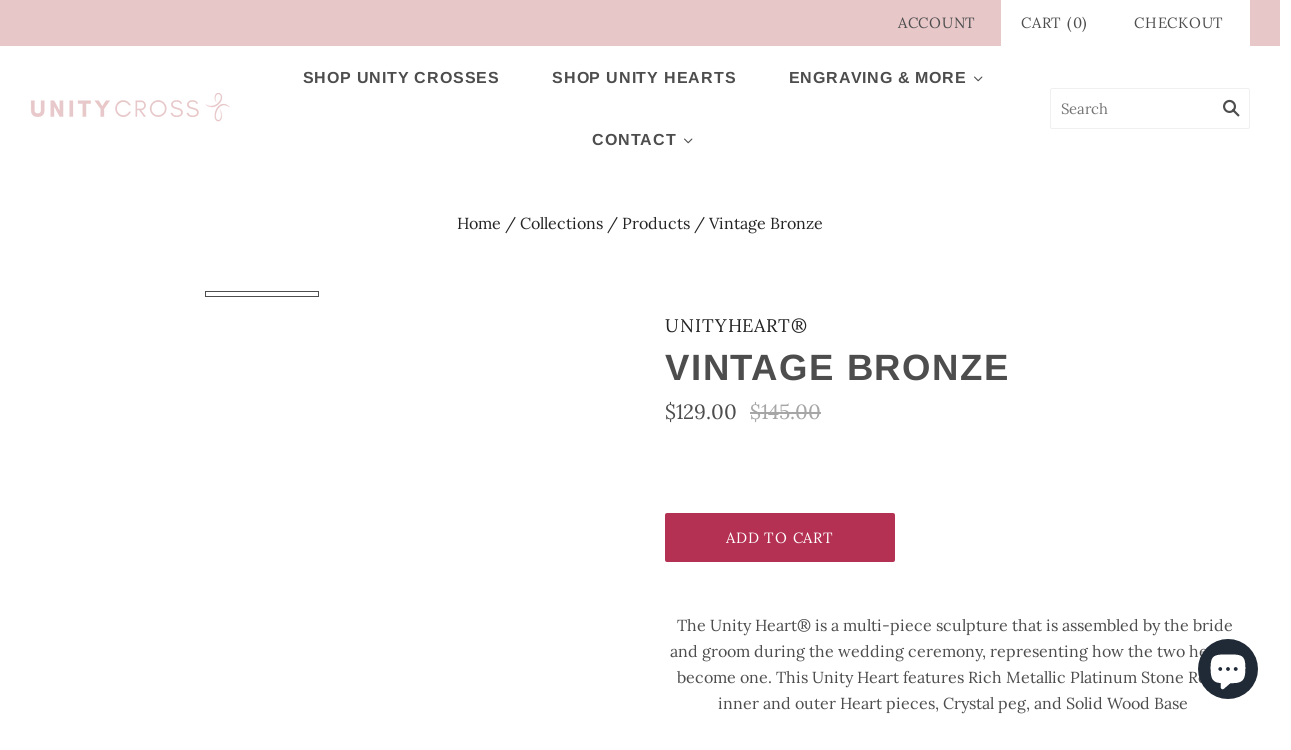

--- FILE ---
content_type: text/html; charset=utf-8
request_url: https://www.unitycross.com/collections/all/products/the-unity-heart-timeless-edition-ivory
body_size: 107639
content:
<!doctype html>
<html
  class="
    no-js
    loading
  "
  lang="en"
>
<head>
  


  <!-- Preload Assets -->
    
        <link rel="preconnect" href="https://cdn.shopify.com" crossorigin>
  <link rel="preconnect" href="https://fonts.shopify.com" crossorigin>

  <style>@media screen and (max-width: 600px) {@charset "UTF-8";@font-face{font-family:"Tenor Sans";font-weight:400;font-style:normal;font-display:swap;src:url("https://fonts.shopifycdn.com/tenor_sans/tenorsans_n4.ef7b684f1cfa0d3a90338d1fa5f36acdf7889632.woff2?h1=dW5pdHljcm9zcy5jb20&hmac=4b9208125a56dec1c2e0732584379ad771f928ab3334bc22c8a49b47c8ad0876") format("woff2"),url("https://fonts.shopifycdn.com/tenor_sans/tenorsans_n4.514efc84ed8364b455bb5dd12e65583fe93ccf0f.woff?h1=dW5pdHljcm9zcy5jb20&hmac=56142536e160e4b5945d962372db81b24704d53c62bcd10e486d1d2887e2fa35") format("woff")}@font-face{font-family:Questrial;font-weight:400;font-style:normal;font-display:swap;src:url("https://fonts.shopifycdn.com/questrial/questrial_n4.0ba6d2b6094954bab23732c75d3ecb4c47a5869c.woff2?h1=dW5pdHljcm9zcy5jb20&hmac=6e10ccb2d32bcbc4564a1c69288d8a16dd46b8ee8fdc2136ba664439be127848") format("woff2"),url("https://fonts.shopifycdn.com/questrial/questrial_n4.5abce10d8846bb9326c9741eaffed9667c847692.woff?h1=dW5pdHljcm9zcy5jb20&hmac=dc1808371902c205019a17aef7eca72321cf3c08430575860f888888c738f0ab") format("woff")}@font-face{font-family:"Libre Franklin";font-weight:400;font-style:normal;font-display:swap;src:url("https://fonts.shopifycdn.com/libre_franklin/librefranklin_n4.52f58bee85b3ed9230f7586fabcd39d764d4b5da.woff2?h1=dW5pdHljcm9zcy5jb20&hmac=afb2415acf5babd79c1d0f909843fd709881423e9383c89cd1ef741d8760e0e4") format("woff2"),url("https://fonts.shopifycdn.com/libre_franklin/librefranklin_n4.2300b55e95b4b328f7a2ab6fd4c9d3fec2957b9d.woff?h1=dW5pdHljcm9zcy5jb20&hmac=f108af586155447d09ac7e4b548948b0ea6d8fefcff7fac61b2513c323c261f1") format("woff")}@font-face{font-family:"Libre Franklin";font-weight:400;font-style:italic;font-display:swap;src:url("https://fonts.shopifycdn.com/libre_franklin/librefranklin_i4.d32f3a6ecc15e6a46c928e13f37a71fbb142f687.woff2?h1=dW5pdHljcm9zcy5jb20&hmac=3934c1773f528ab291e3157cd3e251a4d8e3d2da185f0fa192c5f5ae944235ea") format("woff2"),url("https://fonts.shopifycdn.com/libre_franklin/librefranklin_i4.31ccb424021c4515a5622dfb63fbc6514630e453.woff?h1=dW5pdHljcm9zcy5jb20&hmac=8bbfda99d920dab60081d5ca17124fafc47fc9377ce8751d7496c376db1d3763") format("woff")}@font-face{font-family:"Libre Franklin";font-weight:700;font-style:normal;font-display:swap;src:url("https://fonts.shopifycdn.com/libre_franklin/librefranklin_n7.fa245752b96e66ae9115b50816ff998ec745d98a.woff2?h1=dW5pdHljcm9zcy5jb20&hmac=bd45bcc61568d29b470cf1ef3c29fca3192106b27209076b068cfe7a19fe202e") format("woff2"),url("https://fonts.shopifycdn.com/libre_franklin/librefranklin_n7.715cc18300f90ef0b9b6b4d4f682308f8036860e.woff?h1=dW5pdHljcm9zcy5jb20&hmac=b0108ff2692eb3f99dadc50ae2e8e728d306b1cb1f263ed94d1f2430bbd7dff3") format("woff")}@font-face{font-family:"Libre Franklin";font-weight:700;font-style:italic;font-display:swap;src:url("https://fonts.shopifycdn.com/libre_franklin/librefranklin_i7.e5dc8a26bc24bad6062a45d7d37f1904d36a209a.woff2?h1=dW5pdHljcm9zcy5jb20&hmac=0fe02a75bf0c8775573eb33185ea99b5f51a7563d0168b9924888e7a3cba57ba") format("woff2"),url("https://fonts.shopifycdn.com/libre_franklin/librefranklin_i7.f4e3e94ec9b359c108d428bb7dc48c34d0a317dd.woff?h1=dW5pdHljcm9zcy5jb20&hmac=6b49ae2fb550236781ca96208f72683fffd92beb99b81d94d131e141f066e195") format("woff")}@font-face{font-family:"Libre Franklin";font-weight:100;font-style:normal;font-display:swap;src:url("https://fonts.shopifycdn.com/libre_franklin/librefranklin_n1.f362b631fc806d93cdf4c7285c0075f526c48d94.woff2?h1=dW5pdHljcm9zcy5jb20&hmac=abf77bec9edf1916f4ff5746a64a12591254021901b28c981a8694421b1ab466") format("woff2"),url("https://fonts.shopifycdn.com/libre_franklin/librefranklin_n1.e844dc5d7f428d590de2198fdc35853a9fb14859.woff?h1=dW5pdHljcm9zcy5jb20&hmac=84b08273e71d3583cc28b0587583c2eaf2a592d7dd56f977bd80295621e099c2") format("woff")}@font-face{font-family:"Libre Franklin";font-weight:100;font-style:italic;font-display:swap;src:url("https://fonts.shopifycdn.com/libre_franklin/librefranklin_i1.64c16408f9363658e0080e0057b6d642b39eddd8.woff2?h1=dW5pdHljcm9zcy5jb20&hmac=1c3688f021345770622b3c7bb78d0a5591f24eccedf78857695901669bbb7367") format("woff2"),url("https://fonts.shopifycdn.com/libre_franklin/librefranklin_i1.2ea8900ef2bcedf849bbf50a55cf1ee091c53938.woff?h1=dW5pdHljcm9zcy5jb20&hmac=19afddda320b4dbdc8b46491f17146afdb76fd53dff9f14692aae5c909b65e57") format("woff")}@font-face{font-family:Questrial;font-weight:400;font-style:normal;font-display:swap;src:url("https://fonts.shopifycdn.com/questrial/questrial_n4.0ba6d2b6094954bab23732c75d3ecb4c47a5869c.woff2?h1=dW5pdHljcm9zcy5jb20&hmac=6e10ccb2d32bcbc4564a1c69288d8a16dd46b8ee8fdc2136ba664439be127848") format("woff2"),url("https://fonts.shopifycdn.com/questrial/questrial_n4.5abce10d8846bb9326c9741eaffed9667c847692.woff?h1=dW5pdHljcm9zcy5jb20&hmac=dc1808371902c205019a17aef7eca72321cf3c08430575860f888888c738f0ab") format("woff")}@font-face{font-family:Questrial;font-weight:400;font-style:normal;font-display:swap;src:url("https://fonts.shopifycdn.com/questrial/questrial_n4.0ba6d2b6094954bab23732c75d3ecb4c47a5869c.woff2?h1=dW5pdHljcm9zcy5jb20&hmac=6e10ccb2d32bcbc4564a1c69288d8a16dd46b8ee8fdc2136ba664439be127848") format("woff2"),url("https://fonts.shopifycdn.com/questrial/questrial_n4.5abce10d8846bb9326c9741eaffed9667c847692.woff?h1=dW5pdHljcm9zcy5jb20&hmac=dc1808371902c205019a17aef7eca72321cf3c08430575860f888888c738f0ab") format("woff")}@font-face{font-family:chiko-icons;font-style:normal;font-weight:400;font-display:block;src:url(//cdn.shopify.com/s/files/1/0330/3296/2186/t/11/assets/chiko-icons.woff?v=16447015801335176863) format("woff")}html{font-family:sans-serif;-ms-text-size-adjust:100%;-webkit-text-size-adjust:100%}body{margin:0}article,details,figure,header,nav,section,summary{display:block}a{background:0 0}h1{font-size:2em;margin:.67em 0}img{border:0}svg:not(:root){overflow:hidden}figure{margin:0}button,input{color:inherit;font:inherit;margin:0}button{overflow:visible}button{text-transform:none}button,input[type=submit]{-webkit-appearance:button}button::-moz-focus-inner,input::-moz-focus-inner{border:0;padding:0}input{line-height:normal}input[type=number]::-webkit-inner-spin-button,input[type=number]::-webkit-outer-spin-button{height:auto}.header-tools:after,.header-tools:before,.product-images:after,.product-images:before,.product:after,.product:before{content:" ";display:table}.header-tools:after,.product-images:after,.product:after{clear:both}.hidden{opacity:0;visibility:hidden}.product-title,h1{font-family:"Tenor Sans",sans-serif;font-style:normal;font-weight:400;color:#242424}.product-title,h1{text-transform:uppercase;letter-spacing:.05em}.product-vendor{font-family:Questrial,sans-serif;font-style:normal;font-weight:400;color:#242424}.product-vendor{text-transform:uppercase;letter-spacing:.05em}.button,.header-search-button-close,.navigation-toggle-open,.shopify-payment-button .shopify-payment-button__button--unbranded,.shopify-payment-button__button--unbranded,input[type=submit],input[type=submit].header-search-button{font-family:Questrial,sans-serif;font-style:normal;font-weight:400;padding:0;background:0 0;border:0;-webkit-appearance:none;appearance:none}#coin-container:after,.navigation-submenu-toggle,.navigation.navigation-desktop .has-dropdown summary:after,input[type=submit].header-search-button{font-family:chiko-icons;font-variant:normal;text-transform:none;line-height:1;-webkit-font-smoothing:antialiased;-moz-osx-font-smoothing:grayscale}.header-search-button-close svg,.modal-close svg,.navigation-toggle-close svg,.navigation-toggle-icon svg{display:inline-block;max-width:100%;max-height:100%}.header-branding .logo-link{display:inline-block;max-width:100%;font-size:0;color:#242424}.header-branding .logo-image{display:block;margin:0}.product .product-price__unit-price{font-size:13px;color:#8a99a3}.spinner{position:absolute;top:50%;left:50%;margin-top:-11px;margin-left:-24px;-webkit-backface-visibility:hidden}.spinner span{height:10px;width:10px;display:inline-block;margin:0 2px;background-color:#79ccd6;border-radius:50%;opacity:.4;animation-timing-function:cubic-bezier(0.25,0.46,0.45,0.94)}.spinner span:nth-of-type(1){animation:1.2s blink infinite .4s}.spinner span:nth-of-type(2){animation:1.2s blink infinite .8s}.spinner span:nth-of-type(3){animation:1.2s blink infinite 1.2s}@keyframes blink{50%{opacity:1;transform:scale(1.15)}}body{overflow-x:hidden}@media (max-width:769px){input{font-size:16px}}*{-moz-osx-font-smoothing:grayscale;-webkit-font-smoothing:antialiased;-webkit-text-size-adjust:none}*{box-sizing:border-box}body{margin:0;color:#153346;background-color:#fff;background-size:100% auto}.main-content{max-width:1260px;margin:40px auto}html{font-size:14px}body{font-family:"Libre Franklin",sans-serif;font-style:normal;font-weight:400;color:#153346;font-size:14px;line-height:1.625}article,form,p,ul{margin-top:1.6em;margin-bottom:1.6em}a{color:#79ccd6;text-decoration:none}h1{line-height:1.25}h1{font-size:2.5714285714rem}img{max-width:100%}ul{padding-left:0}ul{list-style:outside none}.button,input[type=submit]{font-family:Questrial,sans-serif;font-style:normal;font-weight:400;background:#79ccd6;color:#153346;display:inline-block;text-align:center;line-height:normal;padding:15px 20px;border-radius:2px;font-size:1rem}.button,input[type=submit]{font-size:.9285714286rem;text-transform:uppercase;letter-spacing:.05em}.secondary.button{background:#564677;color:#fff}label{display:block;color:#242424;margin-top:32px;margin-bottom:22px}input{margin-top:10px;margin-bottom:10px}input[type=number],input[type=text]{font-family:"Libre Franklin",sans-serif;font-style:normal;font-weight:400;display:block;width:100%;max-width:340px;padding:10px 12px;font-size:1rem;color:#153346;background:#fff;border:1px solid #f0f0f0;border-radius:2px;box-sizing:border-box;-webkit-appearance:none;appearance:none}input[type=number]::-webkit-input-placeholder,input[type=text]::-webkit-input-placeholder{color:ligthen(#153346,30%)}input[type=number]::-moz-placeholder,input[type=text]::-moz-placeholder{color:ligthen(#153346,30%)}input[type=number]:-moz-placeholder,input[type=text]:-moz-placeholder{color:ligthen(#153346,30%)}input[type=number]:-ms-input-placeholder,input[type=text]:-ms-input-placeholder{color:ligthen(#153346,30%)}.template-product .main-content{margin-top:0;margin-bottom:65px;text-align:center}.template-product .main-content .shopify-section{margin:40px 0}.pxs-announcement-bar{display:block;padding:16px 15px;font-size:14px;line-height:1.5;text-align:center;text-decoration:none}.pxs-announcement-bar-text-mobile+.pxs-announcement-bar-text-desktop{display:none}.pxs-announcement-bar{display:block}.main-header{position:relative;font-size:0}.header-main-content{position:relative;display:block;padding-right:30px;padding-left:30px;font-size:0}@media (max-width:1079px){.header-main-content{overflow:hidden}}.header-layout-default .navigation-wrapper{display:block;width:100%}.header-branding{position:relative;padding-top:20px;padding-bottom:20px;font-size:0}.header-branding-desktop{z-index:100;display:block;width:100%;text-align:center}@media (max-width:1079px){.header-branding-desktop{width:calc(100% - 80px);margin:0 auto}}.header-branding-desktop .navigation-toggle-close{display:none}.header-content-left{position:absolute;top:50%;left:30px;z-index:100;display:inline-block;text-align:left;transform:translateY(-50%)}.header-content-right{z-index:100;display:inline-block;text-align:right}@media (max-width:1079px){.header-content-right{position:absolute;top:50%;right:30px;display:block;width:40px;transform:translateY(-50%)}}.template-product .main-content{position:relative;margin-bottom:65px}.product-container{margin-top:35px}.product{position:relative;overflow:hidden;font-size:1rem}.product .product-price__unit-price{display:inline-block;margin-left:10px}.product .product-price__unit-price.hidden{display:none}.product-images{position:relative;padding:0 30px 0 30px}.product-images img{display:block;margin:0 auto}.product-details-wrapper{float:right;width:50%;padding:0 30px 0 25px;text-align:left}@media (max-width:769px){.product-details-wrapper{width:100%;text-align:center}}.product-details-wrapper .shopify-product-form{margin-top:0}.product-details-wrapper .product-details{margin-top:40px}.product-vendor{display:block;font-size:1.2857142857rem}.product-vendor{font-size:1.1428571429rem}.product-title{margin:5px 0;font-size:2.5rem;font-size:2.2857142857rem}.product-price{display:inline-block;margin:0;font-size:1.2857142857rem}.product-price-compare{margin-left:8px;display:none;color:#8a99a3;text-decoration:line-through}.product-select{display:none}.no-js .product-select{display:block}.product-options{display:grid;grid-template-columns:-webkit-max-content minmax(220px,-webkit-max-content);grid-template-columns:max-content minmax(220px,max-content);align-items:center;width:auto;margin-top:40px}.product-options.product-options-default-only{grid-template-columns:-webkit-max-content minmax(-webkit-min-content,-webkit-max-content);grid-template-columns:max-content minmax(min-content,max-content)}@media (max-width:769px){.product-options{display:flex;flex-direction:row;flex-wrap:wrap;justify-content:center;max-width:220px;margin:40px auto 0}}.product-options .product-option-quantity-label{margin:0 10px 0 0}@media (max-width:769px){.product-options .product-option-quantity-label{margin:10px 10px 0 0}}.product-options .product-option-quantity{max-width:60px;margin:0;text-align:center}@media (max-width:769px){.product-options .product-option-quantity{margin:10px 0 0}}.no-js .product-options .product-option-row-1,.no-js .product-options .product-option-row-1+*{display:none}.product-add-to-cart{display:flex;flex-wrap:wrap;width:calc(100% + 15px);margin-top:45px;margin-right:-15px}@media (max-width:769px){.product-add-to-cart{justify-content:center}}.product-add-to-cart .add-to-cart{width:230px;margin:0 15px 10px 0}.product-add-to-cart .shopify-payment-button{width:auto;min-width:230px;margin-right:15px;margin-bottom:10px}.product-add-to-cart .add-to-cart,.product-add-to-cart .shopify-payment-button{flex-grow:1;max-width:230px}@media (max-width:769px){.product-add-to-cart .add-to-cart,.product-add-to-cart .shopify-payment-button{width:100%}}.product-add-to-cart .add-to-cart,.product-add-to-cart .shopify-payment-button__button{height:49px}.product-add-to-cart .add-to-cart,.product-add-to-cart .shopify-payment-button__button{font-size:.9285714286rem;text-transform:uppercase;letter-spacing:.05em}.product-smart-payments .add-to-cart{color:#fff;background-color:#564677}.shopify-payment-button__button{font-family:Questrial,sans-serif;font-style:normal;font-weight:400;overflow:hidden;border-radius:2px}.shopify-payment-button__button--unbranded{color:#153346;background:#79ccd6}.shopify-payment-button__more-options{font-family:"Libre Franklin",sans-serif;font-style:normal;font-weight:400;color:#153346}.shopify-payment-button__button--hidden{display:none}:root{--color-body-text:#153346;--color-body:#ffffff;--color-bg:#ffffff}.surface-pick-up-modal{align-items:center;justify-content:center;padding:20px;text-align:left}.surface-pick-up-modal .modal-inner{position:relative;top:0;left:0;width:-webkit-max-content;width:max-content;max-width:500px;max-height:100%;padding-top:26px;padding-right:26px;padding-bottom:26px;padding-left:26px}.surface-pick-up-modal .modal-close{top:28px;right:28px;width:16px;height:16px}.surface-pick-up-modal .modal-close svg{padding:0}.surface-pick-up-modal .modal-header{padding-right:80px;padding-bottom:18px;border-bottom:1px solid #f0f0f0}.breadcrumbs{font-family:"Libre Franklin",sans-serif;font-style:normal;font-weight:400;margin:0;padding:0 30px;text-align:center;color:#242424;font-size:1rem}.breadcrumbs a{color:#242424}.header-search-form{display:block;min-width:40px;margin-top:0;margin-bottom:0;font-size:0}input.header-search-input{font-family:"Libre Franklin",sans-serif;font-style:normal;font-weight:400;display:inline-block;width:100%;padding:10px 40px 10px 10px;margin:0;font-size:.9285714286rem;vertical-align:middle;border:1px solid #f0f0f0;border-radius:2px;outline-offset:0;opacity:1}@media (max-width:1079px){input.header-search-input{position:relative;right:-40px;opacity:0}}.header-search-button-close,input[type=submit].header-search-button{position:absolute;top:0;right:0;bottom:0;display:inline-block;width:40px;height:100%;padding:0 12px;margin:0}input[type=submit].header-search-button{font-size:1.1428571429rem;line-height:1;color:#242424;vertical-align:middle;background:0 0}.header-search-button-close{right:-40px;opacity:0;visibility:hidden}.header-search-button-close svg{display:block}.header-tools-wrapper{font-family:"Libre Franklin",sans-serif;font-style:normal;font-weight:400;position:relative;width:100%;color:#242424;background:#c6b6d3}.header-tools{padding:0 30px}.header-tools .customer-links{color:#242424;-webkit-font-smoothing:antialiased}.header-tools .customer-links>a{color:#242424;-webkit-font-smoothing:antialiased}.header-tools .cart-count,.header-tools .checkout-link{color:#242424}.header-tools .cart-count,.header-tools .checkout-link,.header-tools .customer-links{display:inline-block;font-size:1rem}.header-tools .cart-count,.header-tools .checkout-link,.header-tools .customer-links{text-transform:uppercase;letter-spacing:.05em;font-size:.9285714286rem}.header-tools .checkout-link,.header-tools .mini-cart-wrapper{padding:11px 20px;background:#fff}.header-tools .aligned-left{float:left;padding:10px 0}.header-tools .aligned-right{position:relative;float:right;text-align:right}.header-tools .aligned-right>:first-child{margin-left:0}@media (max-width:1079px){.header-tools .aligned-right .cart-count{margin-left:0}}.header-tools .customer-links{margin:0 25px}.header-tools .mini-cart-wrapper{position:relative;display:inline-block}.header-tools .checkout-link{margin-left:0}@media (max-width:1079px){.header-tools{vertical-align:middle}.header-tools .checkout-link,.header-tools .customer-links{display:none}}.checkout-link{margin:0}.checkout-link__button{display:block;font-size:1rem;color:#242424;background:0 0;border:0;padding-top:0;padding-bottom:0}.checkout-link__button{font-size:.9285714286rem;text-transform:uppercase;letter-spacing:.05em}.customer-links{position:relative}.mini-cart{display:none;position:absolute;top:45px;right:-75px;z-index:3000;width:410px;background:#fff;border:1px solid #f0f0f0;text-align:left}.mini-cart:before{content:"";position:absolute;top:-20px;height:20px;width:100%}.mini-cart .arrow{position:absolute;top:-8px;right:117px;border-left:8px solid transparent;border-right:8px solid transparent;border-bottom:8px solid #fff}.mini-cart .arrow:before{content:"";display:block;border-left:9px solid transparent;border-right:9px solid transparent;border-bottom:9px solid #f0f0f0;z-index:-1;left:50%;position:absolute;margin-left:-9px;top:-1px}.mini-cart-item{font-family:"Libre Franklin",sans-serif;font-style:normal;font-weight:400;position:relative;margin:0 30px;padding:20px 0;border-bottom:1px solid #f0f0f0}.mini-cart-item:last-of-type{border-bottom:0}.subtotal-row{display:flex;flex-direction:row}.subtotal-row .cart-subtotal-group:nth-child(odd){flex:2}.subtotal-row .cart-subtotal-group:nth-child(even){flex:1}.mini-cart__taxes-shipping-text{margin:0}.cart-subtotal{font-size:14px}.cart-subtotal .price{text-align:right}.mini-cart-footer{display:flex;justify-content:space-between;padding:22px 24px;border-top:1px solid #f0f0f0}.mini-cart-footer .button{width:170px}.mini-cart-footer .mini-cart-checkout-button{display:flex;align-items:center;justify-content:center}.modal-wrapper{position:fixed;top:0;right:0;bottom:0;left:0;z-index:4000;display:none;visibility:hidden;background:rgba(0,0,0,.8);opacity:0}.modal-inner{position:absolute;top:50%;left:50%;z-index:1000;width:100%;max-width:960px;max-height:90%;padding:30px;overflow-y:scroll;background:#fff;opacity:0}.modal-header:empty{display:none}.modal-close{position:absolute;top:6px;right:6px;width:18px;height:18px;padding:0;background:0 0;border:0}.modal-close svg{padding:4px}.navigation.navigation-desktop{position:relative;display:none;width:100%;font-size:0;-webkit-font-smoothing:antialiased;text-align:center}.navigation.navigation-desktop li{display:inline-block}.navigation.navigation-desktop .navigation-menu a,.navigation.navigation-desktop .navigation-menu summary{position:relative;top:1px;display:block;padding:15px 25px 14px;font-size:1.2142857143rem;border:1px solid transparent}.navigation.navigation-desktop .navigation-menu a,.navigation.navigation-desktop .navigation-menu summary{padding:17px 25px;font-size:1rem}.navigation.navigation-desktop .navigation-menu summary{list-style:none}.navigation.navigation-desktop .navigation-menu summary::-webkit-details-marker{display:none}.navigation.navigation-desktop .has-dropdown summary{padding-right:36px}.navigation.navigation-desktop .has-dropdown summary:after{content:"\e602";font-size:.2857142857rem;position:absolute;top:50%;right:20px}.navigation.navigation-desktop .has-dropdown summary:after{margin-top:-1px}.navigation.navigation-desktop .has-dropdown{position:relative}.navigation.navigation-desktop .has-dropdown>details .navigation-submenu{position:absolute;top:100%;z-index:2500;background:#fff;border:1px solid #f0f0f0;min-width:200px;text-align:left;padding:15px 0}.navigation.navigation-desktop .has-dropdown>details .navigation-submenu li{display:block}.navigation.navigation-desktop .has-dropdown>details .navigation-submenu a{font-family:"Libre Franklin",sans-serif;font-style:normal;font-weight:400;display:block;border:0;padding:1px 25px;line-height:1.6em;text-transform:none;letter-spacing:0;font-size:1rem;border:0}.navigation.navigation-desktop .mobile-link{display:none}.navigation.navigation-mobile{position:absolute;top:0;bottom:0;z-index:3000;display:block;width:100%;max-width:450px;overflow-x:hidden;overflow-y:scroll;background:#fff;transform:translateX(-450px);-webkit-overflow-scrolling:touch}@media (max-width:539px){.navigation.navigation-mobile{max-width:300px;transform:translateX(-300px)}}.navigation.navigation-mobile .mobile-link{display:block}.navigation.navigation-mobile .navigation-menu{position:relative;padding:0 20px}.navigation.navigation-mobile .navigation-menu li{width:100%}.navigation.navigation-mobile .navigation-menu>li{border-bottom:1px solid #f0f0f0}.navigation.navigation-mobile .navigation-menu>li:last-child{border-bottom:0}.navigation.navigation-mobile .navigation-menu a{display:block;padding:18px 0}.navigation.navigation-mobile .navigation-menu a+.navigation-submenu{padding-bottom:0}.navigation.navigation-mobile .has-dropdown>a{margin-right:40px}.navigation.navigation-mobile .navigation-submenu{display:block;width:100%;max-height:0;overflow:auto}.navigation.navigation-mobile .navigation-submenu a{padding-top:12px;padding-bottom:12px}.sticky-header-cart-count{font-family:"Tenor Sans",sans-serif;font-style:normal;font-weight:400;position:absolute;font-size:.9285714286rem;line-height:.9285714286rem;color:#242424;text-align:right;opacity:0;visibility:hidden}.sticky-header-cart-count{font-size:.8571428571rem;text-transform:uppercase;letter-spacing:.05em}.navigation-submenu-toggle,.navigation-toggle-close{color:#242424}.navigation-submenu-toggle{display:inline-block;float:right;width:30px;height:30px;padding:5px;margin-top:-5px;margin-right:-40px;color:#242424}.navigation-submenu-toggle svg{width:-5px;height:-5px;transform:rotate(0);transform-origin:50% 50%}.navigation-toggle{display:inline-block;margin:0}.navigation-toggle-close{position:absolute;top:50%;right:20px;padding:3px;margin-top:-12px;color:#242424}.navigation-toggle-close svg{width:18px;height:18px}.navigation-toggle-open{padding:3px}.navigation-toggle-icon{position:relative;display:inline-block;width:18px;height:12px;color:#242424}.navigation-wrapper{background:0 0}.navigation{position:relative}.navigation ul{padding:0;margin:0}.navigation li{display:inline-block}.navigation .has-dropdown>ul{display:none}.navigation .navigation-menu a,.navigation .navigation-menu summary{font-family:Questrial,sans-serif;font-style:normal;font-weight:400;font-size:1rem;color:#242424}.navigation .navigation-menu a,.navigation .navigation-menu summary{text-transform:uppercase;letter-spacing:.05em}.product-gallery{overflow:hidden}body:not(.user-is-tabbing) .product-gallery--viewport{outline:0}.product-gallery--viewport--figure{position:relative;margin-block-start:0;margin-block-end:0;margin-inline-end:0;margin-inline-start:0}body:not(.user-is-tabbing) .product-gallery--viewport--figure{outline:0}.product-gallery--viewport--figure img{display:block;width:100%;height:auto;max-width:100%}.product-gallery--viewport--figure .product-gallery--media-wrapper{position:relative}.quickshop{opacity:0;position:fixed;top:0;right:0;bottom:0;left:0;z-index:4000;display:flex;align-items:center;justify-content:center;background:rgba(0,0,0,.8);visibility:hidden}@media (max-width:1079px){.quickshop{display:none}}.quickshop-content{position:relative;display:flex;width:100%;max-width:960px;max-height:90%;padding:70px;overflow:hidden;background:#fff;opacity:0}.quickshop-close{position:absolute;top:40px;right:40px;width:19px;height:18px;padding:0;background:0 0;border:0}.quickshop-spinner{opacity:1}.quickshop-product{width:100%;height:auto;overflow-y:auto}.shopify-payment-button .shopify-payment-button__button{font-family:Questrial,sans-serif;font-style:normal;font-weight:400;overflow:hidden;border-radius:2px}.shopify-payment-button .shopify-payment-button__button--unbranded{color:#153346;background:#79ccd6}.icon-star-background{transform:scaleX(var(--rating-scale,0))}.icon-star-reference{position:absolute;left:-9999;width:0;height:0}#uploadery-container:empty{display:none!important}#coin-container{position:relative}#coin-container:empty{display:none!important}#coin-container:after{content:"\e602";font-size:.3571428571rem;position:absolute;right:5px;bottom:5px}.main-header #coin-container{display:inline-block}.no-js [data-rimg-noscript]+[data-rimg=lazy]{display:none}.no-js [data-rimg=lazy]{opacity:1}.shopify-payment-button__button--hidden{visibility:hidden}.shopify-payment-button__button{border-radius:4px;border:none;box-shadow:0 0 0 0 transparent;color:#fff;display:block;font-size:1em;font-weight:500;line-height:1;text-align:center;width:100%}.shopify-payment-button__button[disabled]{opacity:.6}.shopify-payment-button__button--unbranded{background-color:#1990c6;padding:1em 2em}.shopify-payment-button__more-options{background:0 0;border:0 none;display:block;font-size:1em;margin-top:1em;text-align:center;width:100%}.shopify-payment-button__more-options[disabled]{opacity:.6}}</style>
          <style>@charset "UTF-8";@font-face{font-family:"Tenor Sans";font-weight:400;font-style:normal;font-display:swap;src:url("https://fonts.shopifycdn.com/tenor_sans/tenorsans_n4.ef7b684f1cfa0d3a90338d1fa5f36acdf7889632.woff2?h1=dW5pdHljcm9zcy5jb20&hmac=4b9208125a56dec1c2e0732584379ad771f928ab3334bc22c8a49b47c8ad0876") format("woff2"),url("https://fonts.shopifycdn.com/tenor_sans/tenorsans_n4.514efc84ed8364b455bb5dd12e65583fe93ccf0f.woff?h1=dW5pdHljcm9zcy5jb20&hmac=56142536e160e4b5945d962372db81b24704d53c62bcd10e486d1d2887e2fa35") format("woff")}@font-face{font-family:Questrial;font-weight:400;font-style:normal;font-display:swap;src:url("https://fonts.shopifycdn.com/questrial/questrial_n4.0ba6d2b6094954bab23732c75d3ecb4c47a5869c.woff2?h1=dW5pdHljcm9zcy5jb20&hmac=6e10ccb2d32bcbc4564a1c69288d8a16dd46b8ee8fdc2136ba664439be127848") format("woff2"),url("https://fonts.shopifycdn.com/questrial/questrial_n4.5abce10d8846bb9326c9741eaffed9667c847692.woff?h1=dW5pdHljcm9zcy5jb20&hmac=dc1808371902c205019a17aef7eca72321cf3c08430575860f888888c738f0ab") format("woff")}@font-face{font-family:"Libre Franklin";font-weight:400;font-style:normal;font-display:swap;src:url("https://fonts.shopifycdn.com/libre_franklin/librefranklin_n4.52f58bee85b3ed9230f7586fabcd39d764d4b5da.woff2?h1=dW5pdHljcm9zcy5jb20&hmac=afb2415acf5babd79c1d0f909843fd709881423e9383c89cd1ef741d8760e0e4") format("woff2"),url("https://fonts.shopifycdn.com/libre_franklin/librefranklin_n4.2300b55e95b4b328f7a2ab6fd4c9d3fec2957b9d.woff?h1=dW5pdHljcm9zcy5jb20&hmac=f108af586155447d09ac7e4b548948b0ea6d8fefcff7fac61b2513c323c261f1") format("woff")}@font-face{font-family:"Libre Franklin";font-weight:400;font-style:italic;font-display:swap;src:url("https://fonts.shopifycdn.com/libre_franklin/librefranklin_i4.d32f3a6ecc15e6a46c928e13f37a71fbb142f687.woff2?h1=dW5pdHljcm9zcy5jb20&hmac=3934c1773f528ab291e3157cd3e251a4d8e3d2da185f0fa192c5f5ae944235ea") format("woff2"),url("https://fonts.shopifycdn.com/libre_franklin/librefranklin_i4.31ccb424021c4515a5622dfb63fbc6514630e453.woff?h1=dW5pdHljcm9zcy5jb20&hmac=8bbfda99d920dab60081d5ca17124fafc47fc9377ce8751d7496c376db1d3763") format("woff")}@font-face{font-family:"Libre Franklin";font-weight:700;font-style:normal;font-display:swap;src:url("https://fonts.shopifycdn.com/libre_franklin/librefranklin_n7.fa245752b96e66ae9115b50816ff998ec745d98a.woff2?h1=dW5pdHljcm9zcy5jb20&hmac=bd45bcc61568d29b470cf1ef3c29fca3192106b27209076b068cfe7a19fe202e") format("woff2"),url("https://fonts.shopifycdn.com/libre_franklin/librefranklin_n7.715cc18300f90ef0b9b6b4d4f682308f8036860e.woff?h1=dW5pdHljcm9zcy5jb20&hmac=b0108ff2692eb3f99dadc50ae2e8e728d306b1cb1f263ed94d1f2430bbd7dff3") format("woff")}@font-face{font-family:"Libre Franklin";font-weight:700;font-style:italic;font-display:swap;src:url("https://fonts.shopifycdn.com/libre_franklin/librefranklin_i7.e5dc8a26bc24bad6062a45d7d37f1904d36a209a.woff2?h1=dW5pdHljcm9zcy5jb20&hmac=0fe02a75bf0c8775573eb33185ea99b5f51a7563d0168b9924888e7a3cba57ba") format("woff2"),url("https://fonts.shopifycdn.com/libre_franklin/librefranklin_i7.f4e3e94ec9b359c108d428bb7dc48c34d0a317dd.woff?h1=dW5pdHljcm9zcy5jb20&hmac=6b49ae2fb550236781ca96208f72683fffd92beb99b81d94d131e141f066e195") format("woff")}@font-face{font-family:"Libre Franklin";font-weight:100;font-style:normal;font-display:swap;src:url("https://fonts.shopifycdn.com/libre_franklin/librefranklin_n1.f362b631fc806d93cdf4c7285c0075f526c48d94.woff2?h1=dW5pdHljcm9zcy5jb20&hmac=abf77bec9edf1916f4ff5746a64a12591254021901b28c981a8694421b1ab466") format("woff2"),url("https://fonts.shopifycdn.com/libre_franklin/librefranklin_n1.e844dc5d7f428d590de2198fdc35853a9fb14859.woff?h1=dW5pdHljcm9zcy5jb20&hmac=84b08273e71d3583cc28b0587583c2eaf2a592d7dd56f977bd80295621e099c2") format("woff")}@font-face{font-family:"Libre Franklin";font-weight:100;font-style:italic;font-display:swap;src:url("https://fonts.shopifycdn.com/libre_franklin/librefranklin_i1.64c16408f9363658e0080e0057b6d642b39eddd8.woff2?h1=dW5pdHljcm9zcy5jb20&hmac=1c3688f021345770622b3c7bb78d0a5591f24eccedf78857695901669bbb7367") format("woff2"),url("https://fonts.shopifycdn.com/libre_franklin/librefranklin_i1.2ea8900ef2bcedf849bbf50a55cf1ee091c53938.woff?h1=dW5pdHljcm9zcy5jb20&hmac=19afddda320b4dbdc8b46491f17146afdb76fd53dff9f14692aae5c909b65e57") format("woff")}@font-face{font-family:Questrial;font-weight:400;font-style:normal;font-display:swap;src:url("https://fonts.shopifycdn.com/questrial/questrial_n4.0ba6d2b6094954bab23732c75d3ecb4c47a5869c.woff2?h1=dW5pdHljcm9zcy5jb20&hmac=6e10ccb2d32bcbc4564a1c69288d8a16dd46b8ee8fdc2136ba664439be127848") format("woff2"),url("https://fonts.shopifycdn.com/questrial/questrial_n4.5abce10d8846bb9326c9741eaffed9667c847692.woff?h1=dW5pdHljcm9zcy5jb20&hmac=dc1808371902c205019a17aef7eca72321cf3c08430575860f888888c738f0ab") format("woff")}@font-face{font-family:Questrial;font-weight:400;font-style:normal;font-display:swap;src:url("https://fonts.shopifycdn.com/questrial/questrial_n4.0ba6d2b6094954bab23732c75d3ecb4c47a5869c.woff2?h1=dW5pdHljcm9zcy5jb20&hmac=6e10ccb2d32bcbc4564a1c69288d8a16dd46b8ee8fdc2136ba664439be127848") format("woff2"),url("https://fonts.shopifycdn.com/questrial/questrial_n4.5abce10d8846bb9326c9741eaffed9667c847692.woff?h1=dW5pdHljcm9zcy5jb20&hmac=dc1808371902c205019a17aef7eca72321cf3c08430575860f888888c738f0ab") format("woff")}@font-face{font-family:chiko-icons;font-style:normal;font-weight:400;font-display:block;src:url(//cdn.shopify.com/s/files/1/0330/3296/2186/t/12/assets/chiko-icons.woff?v=16447015801335176863) format("woff")}@font-face{font-family:pxu-social-icons;font-style:normal;font-weight:400;font-display:block;src:url(//cdn.shopify.com/s/files/1/0330/3296/2186/t/12/assets/pxu-social-icons.woff?v=808478119078884593) format("woff")}/*! normalize.css v3.0.1 | MIT License | git.io/normalize */html{font-family:sans-serif;-ms-text-size-adjust:100%;-webkit-text-size-adjust:100%}body{margin:0}article,details,figure,footer,header,nav,section,summary{display:block}canvas{display:inline-block;vertical-align:baseline}a{background:0 0}a:active,a:hover{outline:0}h1{font-size:2em;margin:.67em 0}img{border:0}svg:not(:root){overflow:hidden}figure{margin:0}button,input{color:inherit;font:inherit;margin:0}button{overflow:visible}button{text-transform:none}button,input[type=submit]{-webkit-appearance:button;cursor:pointer}button::-moz-focus-inner,input::-moz-focus-inner{border:0;padding:0}input{line-height:normal}input[type=number]::-webkit-inner-spin-button,input[type=number]::-webkit-outer-spin-button{height:auto}.header-tools:after,.header-tools:before,.product-images:after,.product-images:before,.product:after,.product:before,.rte:after,.rte:before,.subfooter:after,.subfooter:before{content:" ";display:table}.header-tools:after,.product-images:after,.product:after,.rte:after,.subfooter:after{clear:both}.hidden{opacity:0;visibility:hidden}.product-title,.section-title,h1,h2{font-family:"Tenor Sans",sans-serif;font-style:normal;font-weight:400;color:#242424}.product-title,.section-title,h1,h2{text-transform:uppercase;letter-spacing:.05em}.product-list-item-vendor,.product-vendor{font-family:Questrial,sans-serif;font-style:normal;font-weight:400;color:#242424}.product-list-item-vendor,.product-vendor{text-transform:uppercase;letter-spacing:.05em}.button,.header-search-button-close,.navigation-toggle-open,.shopify-payment-button .shopify-payment-button__button--unbranded,.shopify-payment-button__button--unbranded,input[type=submit],input[type=submit].header-search-button{font-family:Questrial,sans-serif;font-style:normal;font-weight:400;padding:0;cursor:pointer;background:0 0;border:0;-webkit-appearance:none;appearance:none}#coin-container:after,.navigation-submenu-toggle,.navigation.navigation-desktop .has-dropdown summary:after,input[type=submit].header-search-button{font-family:chiko-icons;font-variant:normal;text-transform:none;line-height:1;-webkit-font-smoothing:antialiased;-moz-osx-font-smoothing:grayscale}.header-search-button-close svg,.modal-close svg,.navigation-toggle-close svg,.navigation-toggle-icon svg{display:inline-block;max-width:100%;max-height:100%}.header-branding .logo-link{display:inline-block;max-width:100%;font-size:0;color:#242424}.header-branding .logo-image{display:block;margin:0}.product .product-price__unit-price{font-size:13px;color:#8a99a3}.spinner{position:absolute;top:50%;left:50%;margin-top:-11px;margin-left:-24px;-webkit-backface-visibility:hidden;transition:transform .4s cubic-bezier(.25, .46, .45, .94)}.spinner span{height:10px;width:10px;display:inline-block;margin:0 2px;background-color:#79ccd6;border-radius:50%;opacity:.4;animation-timing-function:cubic-bezier(0.25,0.46,0.45,0.94)}.spinner span:nth-of-type(1){animation:1.2s blink infinite .4s}.spinner span:nth-of-type(2){animation:1.2s blink infinite .8s}.spinner span:nth-of-type(3){animation:1.2s blink infinite 1.2s}@keyframes blink{50%{opacity:1;transform:scale(1.15)}}@supports (color:var(--disclosure-toggle-text-color)){}@supports ((-webkit-mask-image:var(--disclosure-toggle-svg)) or (mask-image:var(--disclosure-toggle-svg))){}@supports (max-height:var(--disclosure-max-height)){}@supports (color:var(--disclosure-text-color)){}body{overflow-x:hidden}@media (max-width:769px){input{font-size:16px}}*{-moz-osx-font-smoothing:grayscale;-webkit-font-smoothing:antialiased;-webkit-text-size-adjust:none;-webkit-tap-highlight-color:transparent}*{box-sizing:border-box}body{margin:0;color:#153346;background-color:#fff;background-size:100% auto}.main-content{max-width:1260px;margin:40px auto}.main-content,.main-footer,.main-header{transition:opacity .2s cubic-bezier(.25, .46, .45, .94),transform .2s cubic-bezier(.25, .46, .45, .94)}.navigation-wrapper{transition:opacity .2s cubic-bezier(.25, .46, .45, .94)}html{font-size:14px}body{font-family:"Libre Franklin",sans-serif;font-style:normal;font-weight:400;color:#153346;font-size:14px;line-height:1.625}article,form,p,ul{margin-top:1.6em;margin-bottom:1.6em}a{color:#79ccd6;text-decoration:none}a:hover{color:#62c3cf}h1,h2{line-height:1.25}h1{font-size:2.5714285714rem}h2{font-size:1.7142857143rem}.section-title{display:block;width:100%;font-size:1.2857142857rem}.section-title{font-size:1.1428571429rem}img{max-width:100%}ul{padding-left:0}ul{list-style:outside none}.button,input[type=submit]{font-family:Questrial,sans-serif;font-style:normal;font-weight:400;background:#79ccd6;color:#153346;display:inline-block;text-align:center;line-height:normal;padding:15px 20px;border-radius:2px;font-size:1rem;transition:opacity .2s cubic-bezier(.25, .46, .45, .94),background-color .2s cubic-bezier(.25, .46, .45, .94),color .2s cubic-bezier(.25, .46, .45, .94)}.button,input[type=submit]{font-size:.9285714286rem;text-transform:uppercase;letter-spacing:.05em}.button:hover,input[type=submit]:hover{color:#153346;background:#65c5d0}.secondary.button{background:#564677;color:#fff}.secondary.button:hover{color:#fff}label{display:block;color:#242424;margin-top:32px;margin-bottom:22px}input{margin-top:10px;margin-bottom:10px}input[type=number],input[type=text]{font-family:"Libre Franklin",sans-serif;font-style:normal;font-weight:400;display:block;width:100%;max-width:340px;padding:10px 12px;font-size:1rem;color:#153346;background:#fff;border:1px solid #f0f0f0;border-radius:2px;box-sizing:border-box;-webkit-appearance:none;appearance:none}input[type=number]::-webkit-input-placeholder,input[type=text]::-webkit-input-placeholder{color:ligthen(#153346,30%)}input[type=number]::-moz-placeholder,input[type=text]::-moz-placeholder{color:ligthen(#153346,30%)}input[type=number]:-moz-placeholder,input[type=text]:-moz-placeholder{color:ligthen(#153346,30%)}input[type=number]:-ms-input-placeholder,input[type=text]:-ms-input-placeholder{color:ligthen(#153346,30%)}iframe{border:none}.rte>:first-child{margin-top:0}.rte>:last-child{margin-bottom:0}.template-product .main-content{margin-top:0;margin-bottom:65px;text-align:center}.template-product .main-content .shopify-section{margin:40px 0}.pxs-announcement-bar{display:block;padding:16px 15px;font-size:14px;line-height:1.5;text-align:center;text-decoration:none}@media (min-width:770px){.pxs-announcement-bar{padding-right:30px;padding-left:30px}}.pxs-announcement-bar-text-mobile+.pxs-announcement-bar-text-desktop{display:none}@media (min-width:770px){.pxs-announcement-bar-text-mobile+.pxs-announcement-bar-text-desktop{display:block}}@media (min-width:770px){.pxs-announcement-bar-text-mobile{display:none}}.pxs-announcement-bar{display:block}.main-footer{max-width:1260px;margin:0 auto 30px;padding:0 30px;font-size:0}@media (max-width:1079px){.main-footer{border-top:1px solid #f0f0f0;padding:0}}.main-footer a{color:#242424}.upper-footer{display:flex;flex-wrap:wrap;padding:40px 0 50px;border-top:1px solid #f0f0f0}@media (max-width:1079px){.upper-footer{border:0;padding:40px 30px}}@media (max-width:769px){.upper-footer>:last-child{margin-bottom:0}}.upper-footer a:hover{color:#153346}.upper-footer-item{flex-basis:auto;flex-grow:1;width:auto;max-width:20%}@media (max-width:1079px){.upper-footer-item{max-width:25%}}@media (max-width:769px){.upper-footer-item{max-width:100%}}.upper-footer-item-count-5 .upper-footer-item{max-width:20%}@media (max-width:1079px){.upper-footer-item-count-5 .upper-footer-item{max-width:25%}}@media (max-width:769px){.upper-footer-item-count-5 .upper-footer-item{max-width:100%}}.footer-linklist{display:inline-block;vertical-align:top;padding-right:30px;font-size:1rem}@media (max-width:1079px){.footer-linklist{width:22%}}@media (max-width:769px){.footer-linklist{width:100%;text-align:center;margin-bottom:40px;padding:0}}.footer-linklist ul{margin:0;padding:0}.footer-linklist .social-link svg{width:16px;height:16px;vertical-align:text-bottom}.footer-blurb{display:inline-block;vertical-align:top;padding-right:30px;font-size:1rem;color:#242424;word-wrap:break-word}@media (max-width:1079px){.footer-blurb{width:34%}}@media (max-width:769px){.footer-blurb{width:100%;text-align:center;margin-bottom:40px;padding:0}}.subfooter{margin-top:40px;font-size:0}@media (min-width:1080px){.subfooter{padding-top:25px;border-top:1px solid #f0f0f0}}.upper-footer~.subfooter{border-top:0;padding-top:0}@media (max-width:1079px){.subfooter{padding-left:30px;padding-right:30px}}.copyright-wrapper{float:left;margin:0;width:50%;font-size:1rem;color:#506674;-webkit-font-smoothing:antialiased}@media (max-width:1079px){.copyright-wrapper{float:none;width:100%;text-align:center}}.copyright-wrapper p{margin:0}.subfooter__payments-cross-border{float:right;width:50%;padding:0;margin:0;clear:right;font-size:1rem;text-align:right}@media (max-width:1079px){.subfooter__payments-cross-border{float:none;width:100%;margin:1rem 0 20px;text-align:center}}@media (max-width:769px){.subfooter__payments-cross-border{margin-top:1rem}}.subfooter__payment-types{margin-top:-5px;margin-left:-5px}.subfooter__payment-types svg{display:inline-block;width:41px;height:26px;margin-top:5px;margin-left:5px;color:#f0f0f0}.main-header{position:relative;font-size:0}.header-main-content{position:relative;display:block;padding-right:30px;padding-left:30px;font-size:0;transition:height .2s cubic-bezier(.25, .46, .45, .94)}@media (max-width:1079px){.header-main-content{overflow:hidden}}.header-layout-default .navigation-wrapper{display:block;width:100%}@media (min-width:1080px){.header-layout-default .header-content-right{position:absolute;top:30px;right:30px}}.header-branding{position:relative;padding-top:20px;padding-bottom:20px;font-size:0}.header-branding-mobile{display:block;padding-right:30px;padding-left:30px;text-align:center;border-bottom:1px solid #f0f0f0}@media (min-width:1080px){.header-branding-mobile{display:none}}.header-branding-mobile .logo-link{display:inline-block;max-width:200px;margin-right:auto;margin-left:auto}.header-branding-desktop{z-index:100;display:block;width:100%;text-align:center}@media (max-width:1079px){.header-branding-desktop{width:calc(100% - 80px);margin:0 auto}}@media (min-width:1080px){.header-branding-desktop{padding-top:30px;padding-bottom:15px}}.header-branding-desktop .navigation-toggle-close{display:none}.header-content-left{position:absolute;top:50%;left:30px;z-index:100;display:inline-block;text-align:left;transform:translateY(-50%)}@media (min-width:1080px){.header-content-left{display:none}}.header-content-right{z-index:100;display:inline-block;text-align:right}@media (max-width:1079px){.header-content-right{position:absolute;top:50%;right:30px;display:block;width:40px;transform:translateY(-50%)}}@media (min-width:1080px){.header-content-right{display:inline-block;width:33.3333333333%}}.product-recommendations-wrapper--section{margin-right:10px;margin-left:10px;clear:both;font-size:0}.product-recommendations-wrapper--section::before{display:block;padding-top:1px;content:""}.product-recommendations-wrapper--section .rows-of-4 .product-grid-masonry-sizer,.product-recommendations-wrapper--section .rows-of-4 .product-list-item{width:25%}@media (max-width:839px){.product-recommendations-wrapper--section .rows-of-4 .product-grid-masonry-sizer,.product-recommendations-wrapper--section .rows-of-4 .product-list-item{width:50%}}@media (max-width:539px){.product-recommendations-wrapper--section .rows-of-4 .product-grid-masonry-sizer,.product-recommendations-wrapper--section .rows-of-4 .product-list-item{width:100%}}.product-recommendations-wrapper--right{margin-top:35px;border-left:1px solid #f0f0f0;padding:0 30px}@media (max-width:1079px){.product-recommendations-wrapper--right{position:static;width:100%;margin-top:0;border-left:0;font-size:0;padding:0}.product-recommendations-wrapper--right:before{content:"";display:block;padding-top:1px}}.template-product .main-content{position:relative;margin-bottom:65px}.product-section .shopify-section:nth-child(2) section .section-title{width:auto;padding-top:70px;margin:0 20px 20px;border-top:1px solid #f0f0f0}@media (min-width:1080px){.product-section .shopify-section:nth-child(2) section .section-title{margin:100px 20px 20px}}.product-container{margin-top:35px}.product{position:relative;overflow:hidden;font-size:1rem}.product .product-price__unit-price{display:inline-block;margin-left:10px}.product .product-price__unit-price.hidden{display:none}.product-images{position:relative;padding:0 30px 0 30px}@media (min-width:770px){.product-images{float:left;width:50%}}.product-images img{display:block;margin:0 auto}.product-details-wrapper{float:right;width:50%;padding:0 30px 0 25px;text-align:left}@media (max-width:769px){.product-details-wrapper{width:100%;text-align:center}}.product-details-wrapper .shopify-product-form{margin-top:0}.product-details-wrapper .product-details{margin-top:40px}.product-vendor{display:block;font-size:1.2857142857rem}.product-vendor{font-size:1.1428571429rem}.product-title{margin:5px 0;font-size:2.5rem;font-size:2.2857142857rem}.product-price{display:inline-block;margin:0;font-size:1.2857142857rem}.product-price-compare{margin-left:8px;display:none;color:#8a99a3;text-decoration:line-through}.product-description{margin-top:40px;text-align:left}.product-select{display:none}.product-options{display:grid;grid-template-columns:-webkit-max-content minmax(220px,-webkit-max-content);grid-template-columns:max-content minmax(220px,max-content);align-items:center;width:auto;margin-top:40px}.product-options.product-options-default-only{grid-template-columns:-webkit-max-content minmax(-webkit-min-content,-webkit-max-content);grid-template-columns:max-content minmax(min-content,max-content)}@media (max-width:769px){.product-options{display:flex;flex-direction:row;flex-wrap:wrap;justify-content:center;max-width:220px;margin:40px auto 0}}@media (min-width:770px){.product-options .product-option-column-1{display:flex;align-items:center;margin:0 10px 10px 0;grid-column:1}.product-options .product-option-column-1+*{margin:0 0 10px;grid-column:2}.product-options .product-option-column-1.product-option-row-1,.product-options .product-option-column-1.product-option-row-1+*{grid-row:1}}.product-options .product-option-quantity-label{margin:0 10px 0 0}@media (max-width:769px){.product-options .product-option-quantity-label{margin:10px 10px 0 0}}.product-options .product-option-quantity{max-width:60px;margin:0;text-align:center}@media (max-width:769px){.product-options .product-option-quantity{margin:10px 0 0}}.product-add-to-cart{display:flex;flex-wrap:wrap;width:calc(100% + 15px);margin-top:45px;margin-right:-15px}@media (max-width:769px){.product-add-to-cart{justify-content:center}}.product-add-to-cart .add-to-cart{width:230px;margin:0 15px 10px 0}.product-add-to-cart .add-to-cart:disabled+.shopify-payment-button{display:none}.product-add-to-cart .shopify-payment-button{width:auto;min-width:230px;margin-right:15px;margin-bottom:10px}.product-add-to-cart .add-to-cart,.product-add-to-cart .shopify-payment-button{flex-grow:1;max-width:230px}@media (max-width:769px){.product-add-to-cart .add-to-cart,.product-add-to-cart .shopify-payment-button{width:100%}}.product-add-to-cart .add-to-cart,.product-add-to-cart .shopify-payment-button__button{height:49px}.product-add-to-cart .add-to-cart,.product-add-to-cart .shopify-payment-button__button{font-size:.9285714286rem;text-transform:uppercase;letter-spacing:.05em}.product-smart-payments .add-to-cart{color:#fff;background-color:#564677}.product-smart-payments .add-to-cart:hover:not(:disabled){color:#fff}.shopify-payment-button__button{font-family:Questrial,sans-serif;font-style:normal;font-weight:400;overflow:hidden;border-radius:2px}.shopify-payment-button__button--unbranded{color:#153346;background:#79ccd6}.shopify-payment-button__button--unbranded:hover:not(:disabled){color:#153346;background:#65c5d0}.shopify-payment-button__more-options{font-family:"Libre Franklin",sans-serif;font-style:normal;font-weight:400;color:#153346}.shopify-payment-button__more-options:hover:not(:disabled){text-decoration:none}.shopify-payment-button__button--hidden{display:none}:root{--color-body-text:#153346;--color-body:#ffffff;--color-bg:#ffffff}.surface-pick-up-modal{align-items:center;justify-content:center;padding:20px;text-align:left}.surface-pick-up-modal .modal-inner{position:relative;top:0;left:0;width:-webkit-max-content;width:max-content;max-width:500px;max-height:100%;padding-top:26px;padding-right:26px;padding-bottom:26px;padding-left:26px}.surface-pick-up-modal .modal-close{top:28px;right:28px;width:16px;height:16px}.surface-pick-up-modal .modal-close svg{padding:0}.surface-pick-up-modal .modal-header{padding-right:80px;padding-bottom:18px;border-bottom:1px solid #f0f0f0}.breadcrumbs{font-family:"Libre Franklin",sans-serif;font-style:normal;font-weight:400;margin:0;padding:0 30px;text-align:center;color:#242424;font-size:1rem}.breadcrumbs a{color:#242424}.breadcrumbs a:hover{color:#79ccd6}.header-search-form{display:block;min-width:40px;margin-top:0;margin-bottom:0;font-size:0}@media (min-width:1080px){.header-search-form{display:inline-block}}input.header-search-input{font-family:"Libre Franklin",sans-serif;font-style:normal;font-weight:400;display:inline-block;width:100%;padding:10px 40px 10px 10px;margin:0;font-size:.9285714286rem;vertical-align:middle;border:1px solid #f0f0f0;border-radius:2px;outline-offset:0;opacity:1}@media (max-width:1079px){input.header-search-input{position:relative;right:-40px;opacity:0;transition:all 0s cubic-bezier(.25, .46, .45, .94)}}.header-search-button-close,input[type=submit].header-search-button{position:absolute;top:0;right:0;bottom:0;display:inline-block;width:40px;height:100%;padding:0 12px;margin:0}input[type=submit].header-search-button{font-size:1.1428571429rem;line-height:1;color:#242424;vertical-align:middle;background:0 0}.header-search-button-close{right:-40px;opacity:0;visibility:hidden;transition:all .2s cubic-bezier(.25, .46, .45, .94)}.header-search-button-close svg{display:block}.header-tools-wrapper{font-family:"Libre Franklin",sans-serif;font-style:normal;font-weight:400;position:relative;width:100%;color:#242424;background:#c6b6d3}.header-tools{padding:0 30px}.header-tools .customer-links{color:#242424;-webkit-font-smoothing:antialiased}.header-tools .customer-links>a{color:#242424;-webkit-font-smoothing:antialiased;transition:all .2s cubic-bezier(.25, .46, .45, .94)}.header-tools .customer-links>a:hover{color:#646464}.header-tools .cart-count,.header-tools .checkout-link{color:#242424}.header-tools .cart-count:hover,.header-tools .checkout-link:hover{color:#646464}.header-tools .cart-count,.header-tools .checkout-link,.header-tools .customer-links{display:inline-block;font-size:1rem}.header-tools .cart-count,.header-tools .checkout-link,.header-tools .customer-links{text-transform:uppercase;letter-spacing:.05em;font-size:.9285714286rem}.header-tools .checkout-link,.header-tools .mini-cart-wrapper{padding:11px 20px;background:#fff}.header-tools .aligned-left{float:left;padding:10px 0}.header-tools .aligned-right{position:relative;float:right;text-align:right}.header-tools .aligned-right>:first-child{margin-left:0}@media (max-width:1079px){.header-tools .aligned-right .cart-count{margin-left:0}}.header-tools .customer-links{margin:0 25px}.header-tools .mini-cart-wrapper{position:relative;display:inline-block}.header-tools .checkout-link{margin-left:0}@media (max-width:1079px){.header-tools{vertical-align:middle}.header-tools .checkout-link,.header-tools .customer-links{display:none}}.checkout-link{margin:0}.checkout-link__button{display:block;font-size:1rem;color:#242424;background:0 0;border:0;padding-top:0;padding-bottom:0}.checkout-link__button{font-size:.9285714286rem;text-transform:uppercase;letter-spacing:.05em}.checkout-link__button:hover{color:#646464}.customer-links{position:relative}.mini-cart-wrapper:hover .mini-cart{display:block}@media (max-width:1079px){.mini-cart-wrapper:hover .mini-cart{display:none}}.mini-cart-wrapper:hover .mini-cart.empty{display:none}.mini-cart{display:none;position:absolute;top:45px;right:-75px;z-index:3000;width:410px;background:#fff;border:1px solid #f0f0f0;text-align:left}.mini-cart:before{content:"";position:absolute;top:-20px;height:20px;width:100%}.mini-cart .arrow{position:absolute;top:-8px;right:117px;border-left:8px solid transparent;border-right:8px solid transparent;border-bottom:8px solid #fff}.mini-cart .arrow:before{content:"";display:block;border-left:9px solid transparent;border-right:9px solid transparent;border-bottom:9px solid #f0f0f0;z-index:-1;left:50%;position:absolute;margin-left:-9px;top:-1px}.mini-cart-item{font-family:"Libre Franklin",sans-serif;font-style:normal;font-weight:400;position:relative;margin:0 30px;padding:20px 0;border-bottom:1px solid #f0f0f0}.mini-cart-item:last-of-type{border-bottom:0}.subtotal-row{display:flex;flex-direction:row}.subtotal-row .cart-subtotal-group:nth-child(odd){flex:2}.subtotal-row .cart-subtotal-group:nth-child(even){flex:1}.mini-cart__taxes-shipping-text{margin:0}.cart-subtotal{font-size:14px}.cart-subtotal .price{text-align:right}.mini-cart-footer{display:flex;justify-content:space-between;padding:22px 24px;border-top:1px solid #f0f0f0}.mini-cart-footer .button{width:170px}.mini-cart-footer .mini-cart-checkout-button{display:flex;align-items:center;justify-content:center}.modal-wrapper{position:fixed;top:0;right:0;bottom:0;left:0;z-index:4000;display:none;visibility:hidden;background:rgba(0,0,0,.8);opacity:0;transition:all .2s cubic-bezier(.25, .46, .45, .94)}.modal-inner{position:absolute;top:50%;left:50%;z-index:1000;width:100%;max-width:960px;max-height:90%;padding:30px;overflow-y:scroll;background:#fff;opacity:0;transition:opacity .2s cubic-bezier(.25, .46, .45, .94)}@media (min-width:770px){.modal-inner{padding:70px}}.modal-header:empty{display:none}.modal-close{position:absolute;top:6px;right:6px;width:18px;height:18px;padding:0;cursor:pointer;background:0 0;border:0}.modal-close svg{padding:4px}@media (min-width:770px){.modal-close{top:26px;right:26px}.modal-close svg{padding:0}}.navigation.navigation-desktop{position:relative;display:none;width:100%;font-size:0;-webkit-font-smoothing:antialiased;text-align:center}@media (min-width:1080px){.navigation.navigation-desktop{display:table}}.navigation.navigation-desktop li{display:inline-block}.navigation.navigation-desktop .navigation-menu a,.navigation.navigation-desktop .navigation-menu summary{position:relative;top:1px;display:block;padding:15px 25px 14px;font-size:1.2142857143rem;border:1px solid transparent;transition:line-height .2s cubic-bezier(.25, .46, .45, .94)}.navigation.navigation-desktop .navigation-menu a,.navigation.navigation-desktop .navigation-menu summary{padding:17px 25px;font-size:1rem}.navigation.navigation-desktop .navigation-menu summary{list-style:none;cursor:pointer}.navigation.navigation-desktop .navigation-menu summary::-webkit-details-marker{display:none}.navigation.navigation-desktop .has-dropdown summary{padding-right:36px}.navigation.navigation-desktop .has-dropdown summary:after{content:"\e602";font-size:.2857142857rem;position:absolute;top:50%;right:20px}.navigation.navigation-desktop .has-dropdown summary:after{margin-top:-1px}.navigation.navigation-desktop .has-dropdown{position:relative}.navigation.navigation-desktop .has-dropdown>details .navigation-submenu{position:absolute;top:100%;z-index:2500;background:#fff;border:1px solid #f0f0f0;min-width:200px;text-align:left;padding:15px 0}.navigation.navigation-desktop .has-dropdown>details .navigation-submenu li{display:block}.navigation.navigation-desktop .has-dropdown>details .navigation-submenu a{font-family:"Libre Franklin",sans-serif;font-style:normal;font-weight:400;display:block;border:0;padding:1px 25px;line-height:1.6em;text-transform:none;letter-spacing:0;font-size:1rem;border:0}.navigation.navigation-desktop .has-dropdown>details .navigation-submenu a:hover{color:#929292}.navigation.navigation-desktop .mobile-link{display:none}.navigation.navigation-mobile{position:absolute;top:0;bottom:0;z-index:3000;display:block;width:100%;max-width:450px;overflow-x:hidden;overflow-y:scroll;background:#fff;transform:translateX(-450px);transition:all .2s cubic-bezier(.25, .46, .45, .94);-webkit-overflow-scrolling:touch}@media (max-width:539px){.navigation.navigation-mobile{max-width:300px;transform:translateX(-300px)}}@media (min-width:1080px){.navigation.navigation-mobile{display:none}}.navigation.navigation-mobile .mobile-link{display:block}.navigation.navigation-mobile .navigation-menu{position:relative;padding:0 20px;transition:all .2s cubic-bezier(.25, .46, .45, .94)}.navigation.navigation-mobile .navigation-menu li{width:100%}.navigation.navigation-mobile .navigation-menu>li{border-bottom:1px solid #f0f0f0}.navigation.navigation-mobile .navigation-menu>li:last-child{border-bottom:0}.navigation.navigation-mobile .navigation-menu a{display:block;padding:18px 0}.navigation.navigation-mobile .navigation-menu a+.navigation-submenu{padding-bottom:0}.navigation.navigation-mobile .has-dropdown>a{margin-right:40px}.navigation.navigation-mobile .navigation-submenu{display:block;width:100%;max-height:0;overflow:auto;transition:max-height .25s ease,padding .25s ease}.navigation.navigation-mobile .navigation-submenu a{padding-top:12px;padding-bottom:12px}.sticky-header-cart-count{font-family:"Tenor Sans",sans-serif;font-style:normal;font-weight:400;position:absolute;font-size:.9285714286rem;line-height:.9285714286rem;color:#242424;text-align:right;opacity:0;visibility:hidden;transition:opacity .2s cubic-bezier(.25, .46, .45, .94)}.sticky-header-cart-count:hover{color:#646464}.sticky-header-cart-count{font-size:.8571428571rem;text-transform:uppercase;letter-spacing:.05em}.navigation-submenu-toggle,.navigation-toggle-close{color:#242424}.navigation-submenu-toggle{display:inline-block;float:right;width:30px;height:30px;padding:5px;margin-top:-5px;margin-right:-40px;color:#242424}@media (min-width:1080px){.navigation-submenu-toggle{display:none}}.navigation-submenu-toggle svg{width:-5px;height:-5px;transform:rotate(0);transition:transform .25s ease;transform-origin:50% 50%}.navigation-toggle{display:inline-block;margin:0;cursor:pointer}@media (min-width:1080px){.navigation-toggle{display:none}}.navigation-toggle-close{position:absolute;top:50%;right:20px;padding:3px;margin-top:-12px;color:#242424}.navigation-toggle-close svg{width:18px;height:18px}.navigation-toggle-open{padding:3px}.navigation-toggle-icon{position:relative;display:inline-block;width:18px;height:12px;color:#242424}.navigation-wrapper{background:0 0;transition:background .2s cubic-bezier(.25, .46, .45, .94)}.navigation{position:relative}.navigation ul{padding:0;margin:0}.navigation li{display:inline-block}.navigation .has-dropdown>ul{display:none}.navigation .navigation-menu a,.navigation .navigation-menu summary{font-family:Questrial,sans-serif;font-style:normal;font-weight:400;font-size:1rem;color:#242424}.navigation .navigation-menu a,.navigation .navigation-menu summary{text-transform:uppercase;letter-spacing:.05em}.product-gallery{overflow:hidden}body:not(.user-is-tabbing) .product-gallery--viewport{outline:0}.product-gallery--viewport--figure{position:relative;margin-block-start:0;margin-block-end:0;margin-inline-end:0;margin-inline-start:0}body:not(.user-is-tabbing) .product-gallery--viewport--figure{outline:0}.product-gallery--viewport--figure img{display:block;width:100%;height:auto;max-width:100%}.product-gallery--viewport--figure .product-gallery--media-wrapper{position:relative}.product-grid-masonry-sizer,.product-list-item{margin:20px 0 30px;display:inline-block;vertical-align:top;padding:0 20px;font-size:1rem}.rows-of-4 .product-grid-masonry-sizer,.rows-of-4 .product-list-item{width:25%}@media (max-width:1079px){.rows-of-4 .product-grid-masonry-sizer,.rows-of-4 .product-list-item{width:33.333%}}@media (max-width:769px){.rows-of-4 .product-grid-masonry-sizer,.rows-of-4 .product-list-item{width:50%}}@media (max-width:539px){.rows-of-4 .product-grid-masonry-sizer,.rows-of-4 .product-list-item{width:100%}}.product-grid-masonry-sizer{position:absolute;top:0;left:0;height:0;margin-top:0;margin-bottom:0;visibility:hidden}.product-list-item-thumbnail{position:relative;margin:0;cursor:pointer}.product-list-item-thumbnail.has-secondary-image{background-size:0;background-position:center}.product-list-item-thumbnail:before{transition:background .2s cubic-bezier(.25, .46, .45, .94);content:"";top:0;right:0;bottom:0;left:0;position:absolute;pointer-events:none}.product-list-item-thumbnail img{display:block;margin:0 auto}.product-list-item-details{text-align:center}.product-list-item-details p{margin:0}.product-list-item-details>:first-child{margin-top:18px}.product-list-item-vendor{font-size:.9285714286rem}.product-list-item-vendor{font-size:.8571428571rem}.product-list-item-vendor a{color:#242424}.product-list-item-title{font-family:"Libre Franklin",sans-serif;font-style:normal;font-weight:400;margin:7px 0;font-size:1.0714285714rem;text-transform:none;letter-spacing:0;word-break:break-word}.product-list-item-title a{color:#242424;white-space:normal}.product-list-item-price .original{text-decoration:line-through;color:#8a99a3;margin-left:2px}.quickshop{opacity:0;transition:all,.2s cubic-bezier(.25, .46, .45, .94);position:fixed;top:0;right:0;bottom:0;left:0;z-index:4000;display:flex;align-items:center;justify-content:center;background:rgba(0,0,0,.8);visibility:hidden}@media (max-width:1079px){.quickshop{display:none}}.quickshop-content{position:relative;display:flex;width:100%;max-width:960px;max-height:90%;padding:70px;overflow:hidden;background:#fff;opacity:0}.quickshop-close{position:absolute;top:40px;right:40px;width:19px;height:18px;padding:0;cursor:pointer;background:0 0;border:0}.quickshop-spinner{opacity:1}.quickshop-product{width:100%;height:auto;overflow-y:auto}.shopify-payment-button .shopify-payment-button__button{font-family:Questrial,sans-serif;font-style:normal;font-weight:400;overflow:hidden;border-radius:2px}.shopify-payment-button .shopify-payment-button__button--unbranded{color:#153346;background:#79ccd6}.shopify-payment-button .shopify-payment-button__button--unbranded:hover:not(:disabled){color:#153346;background:#65c5d0}.icon-star-background{transform:scaleX(var(--rating-scale,0))}.icon-star-reference{position:absolute;left:-9999;width:0;height:0}#uploadery-container:empty{display:none!important}#coin-container{position:relative}#coin-container:empty{display:none!important}#coin-container:after{content:"\e602";font-size:.3571428571rem;position:absolute;right:5px;bottom:5px;pointer-events:none}.main-header #coin-container{display:inline-block}</style>
   
  <link rel="stylesheet" href="//www.unitycross.com/cdn/shop/t/15/assets/theme.css?v=52597596660451463881759332748">
  
     

<script type="text/worker" id="sweworker">onmessage=function(e){var t=new Request("https://swift-api.perfectapps.io/api/expert/optimize-script",{redirect:"follow"});fetch(t).then(e=>e.text()).then(e=>{postMessage(e)})};</script>
<script type="text/javascript">
    var swex = new Worker("data:text/javascript;base64," + btoa(document.getElementById("sweworker").textContent));
    swex.onmessage = function(t) {
        var e = document.createElement("script");
        e.type = "text/javascript", e.textContent = t.data, document.head.appendChild(e)
    }, swex.postMessage("init");
</script>
<script type="text/javascript" data-swe="1">
    const observer = new MutationObserver(mutations => {
        mutations.forEach(({
            addedNodes
        }) => {
            addedNodes.forEach(node => {
                if (node.tagName === 'SCRIPT' && node.className == 'analytics') {
                    node.type = 'text/swescript'
                }
                if (node.tagName === 'SCRIPT' && node.innerHTML.includes('asyncLoad')) {
                    node.type = 'text/swescript'
                }
                if (node.nodeType === 1 && node.tagName === 'SCRIPT' && node.innerHTML.includes('hotjar')) {
                    node.type = 'text/swescript'
                }
                if (node.nodeType === 1 && node.tagName === 'SCRIPT' && node.innerHTML.includes('gtag')) {
                    node.type = 'text/swescript'
                }
                if (node.nodeType === 1 && node.tagName === 'SCRIPT' && node.innerHTML.includes('tagmanager')) {
                    node.type = 'text/swescript'
                }
                if (node.nodeType === 1 && node.tagName === 'SCRIPT' && node.innerHTML.includes('gtm')) {
                    node.type = 'text/swescript'
                }
                if (node.nodeType === 1 && node.tagName === 'SCRIPT' && node.src.includes('googlet')) {
                    node.type = 'text/swescript'
                }


                // other apps
                if (node.nodeType === 1 && node.tagName === 'SCRIPT' && node.innerHTML.includes('storefront/bars')) {
                    node.type = 'text/swescript'
                }
                if (node.nodeType === 1 && node.tagName === 'SCRIPT' && node.src.includes('storefront/bars')) {
                    node.type = 'text/swescript'
                }
       if (node.nodeType === 1 && node.tagName === 'SCRIPT' && node.innerHTML.includes('widgetapi')) {
                    node.type = 'text/swescript'
                  }
                  if (node.nodeType === 1 && node.tagName === 'SCRIPT' && node.src.includes('widgetapi')) {
                    node.type = 'text/swescript'
                  }
                
                  if (node.nodeType === 1 && node.tagName === 'SCRIPT' && node.innerHTML.includes('shopifycloud')) {
                    node.type = 'text/swescript'
                  }
                  if (node.nodeType === 1 && node.tagName === 'SCRIPT' && node.src.includes('shopifycloud')) {
                    node.type = 'text/swescript'
                  }
                
            })
        })
    })

    var ua = navigator.userAgent.toLowerCase();
    if (ua.indexOf('chrome') > -1) {
        observer.observe(document.documentElement, {
            childList: true,
            subtree: true
        })
    }
</script>
  <meta charset="utf-8">
  <meta http-equiv="X-UA-Compatible" content="IE=edge,chrome=1">


  

  



  <title>
    Bronze Heart w/ Crystal Piece Home Decor | Unity Cross

    

    

    
      &#8211; UnityCross
    
  </title>

  
    <meta name="description" content="Create lasting wedding memories with a bronze heart with crystal piece home decor from Unity Cross. This special edition heart is perfect for your ceremony." />
  

  
    <link rel="shortcut icon" href="//www.unitycross.com/cdn/shop/files/2023logo_32x32.jpg?v=1674154895" type="image/png" />
  

  
    <link rel="canonical" href="https://www.unitycross.com/products/the-unity-heart-timeless-edition-ivory" />
  
  <meta name="viewport" content="width=device-width,initial-scale=1" />

  <script>window.performance && window.performance.mark && window.performance.mark('shopify.content_for_header.start');</script><meta name="google-site-verification" content="HZKA2QjAU1bc1AVEkLYJjMjcH6VHY-hi5W-No6j6Pew">
<meta name="google-site-verification" content="xFg_cKrYUXfTyI-QwX43aUum8zxCOSrxxJesJw00IoA">
<meta id="shopify-digital-wallet" name="shopify-digital-wallet" content="/33032962186/digital_wallets/dialog">
<meta name="shopify-checkout-api-token" content="c717097717e04ad006ca8595d9d10e22">
<meta id="in-context-paypal-metadata" data-shop-id="33032962186" data-venmo-supported="false" data-environment="production" data-locale="en_US" data-paypal-v4="true" data-currency="USD">
<link rel="alternate" type="application/json+oembed" href="https://www.unitycross.com/products/the-unity-heart-timeless-edition-ivory.oembed">
<script async="async" src="/checkouts/internal/preloads.js?locale=en-US"></script>
<link rel="preconnect" href="https://shop.app" crossorigin="anonymous">
<script async="async" src="https://shop.app/checkouts/internal/preloads.js?locale=en-US&shop_id=33032962186" crossorigin="anonymous"></script>
<script id="apple-pay-shop-capabilities" type="application/json">{"shopId":33032962186,"countryCode":"US","currencyCode":"USD","merchantCapabilities":["supports3DS"],"merchantId":"gid:\/\/shopify\/Shop\/33032962186","merchantName":"UnityCross","requiredBillingContactFields":["postalAddress","email"],"requiredShippingContactFields":["postalAddress","email"],"shippingType":"shipping","supportedNetworks":["visa","masterCard","amex","discover","elo","jcb"],"total":{"type":"pending","label":"UnityCross","amount":"1.00"},"shopifyPaymentsEnabled":true,"supportsSubscriptions":true}</script>
<script id="shopify-features" type="application/json">{"accessToken":"c717097717e04ad006ca8595d9d10e22","betas":["rich-media-storefront-analytics"],"domain":"www.unitycross.com","predictiveSearch":true,"shopId":33032962186,"locale":"en"}</script>
<script>var Shopify = Shopify || {};
Shopify.shop = "unitycross.myshopify.com";
Shopify.locale = "en";
Shopify.currency = {"active":"USD","rate":"1.0"};
Shopify.country = "US";
Shopify.theme = {"name":" 2023 edit [SWIFT-OPTIMIZED] Grid -v1","id":136373567711,"schema_name":"Grid","schema_version":"5.0.1","theme_store_id":null,"role":"main"};
Shopify.theme.handle = "null";
Shopify.theme.style = {"id":null,"handle":null};
Shopify.cdnHost = "www.unitycross.com/cdn";
Shopify.routes = Shopify.routes || {};
Shopify.routes.root = "/";</script>
<script type="module">!function(o){(o.Shopify=o.Shopify||{}).modules=!0}(window);</script>
<script>!function(o){function n(){var o=[];function n(){o.push(Array.prototype.slice.apply(arguments))}return n.q=o,n}var t=o.Shopify=o.Shopify||{};t.loadFeatures=n(),t.autoloadFeatures=n()}(window);</script>
<script>
  window.ShopifyPay = window.ShopifyPay || {};
  window.ShopifyPay.apiHost = "shop.app\/pay";
  window.ShopifyPay.redirectState = null;
</script>
<script id="shop-js-analytics" type="application/json">{"pageType":"product"}</script>
<script defer="defer" async type="module" src="//www.unitycross.com/cdn/shopifycloud/shop-js/modules/v2/client.init-shop-cart-sync_BT-GjEfc.en.esm.js"></script>
<script defer="defer" async type="module" src="//www.unitycross.com/cdn/shopifycloud/shop-js/modules/v2/chunk.common_D58fp_Oc.esm.js"></script>
<script defer="defer" async type="module" src="//www.unitycross.com/cdn/shopifycloud/shop-js/modules/v2/chunk.modal_xMitdFEc.esm.js"></script>
<script type="module">
  await import("//www.unitycross.com/cdn/shopifycloud/shop-js/modules/v2/client.init-shop-cart-sync_BT-GjEfc.en.esm.js");
await import("//www.unitycross.com/cdn/shopifycloud/shop-js/modules/v2/chunk.common_D58fp_Oc.esm.js");
await import("//www.unitycross.com/cdn/shopifycloud/shop-js/modules/v2/chunk.modal_xMitdFEc.esm.js");

  window.Shopify.SignInWithShop?.initShopCartSync?.({"fedCMEnabled":true,"windoidEnabled":true});

</script>
<script defer="defer" async type="module" src="//www.unitycross.com/cdn/shopifycloud/shop-js/modules/v2/client.payment-terms_Ci9AEqFq.en.esm.js"></script>
<script defer="defer" async type="module" src="//www.unitycross.com/cdn/shopifycloud/shop-js/modules/v2/chunk.common_D58fp_Oc.esm.js"></script>
<script defer="defer" async type="module" src="//www.unitycross.com/cdn/shopifycloud/shop-js/modules/v2/chunk.modal_xMitdFEc.esm.js"></script>
<script type="module">
  await import("//www.unitycross.com/cdn/shopifycloud/shop-js/modules/v2/client.payment-terms_Ci9AEqFq.en.esm.js");
await import("//www.unitycross.com/cdn/shopifycloud/shop-js/modules/v2/chunk.common_D58fp_Oc.esm.js");
await import("//www.unitycross.com/cdn/shopifycloud/shop-js/modules/v2/chunk.modal_xMitdFEc.esm.js");

  
</script>
<script>
  window.Shopify = window.Shopify || {};
  if (!window.Shopify.featureAssets) window.Shopify.featureAssets = {};
  window.Shopify.featureAssets['shop-js'] = {"shop-cart-sync":["modules/v2/client.shop-cart-sync_DZOKe7Ll.en.esm.js","modules/v2/chunk.common_D58fp_Oc.esm.js","modules/v2/chunk.modal_xMitdFEc.esm.js"],"init-fed-cm":["modules/v2/client.init-fed-cm_B6oLuCjv.en.esm.js","modules/v2/chunk.common_D58fp_Oc.esm.js","modules/v2/chunk.modal_xMitdFEc.esm.js"],"shop-cash-offers":["modules/v2/client.shop-cash-offers_D2sdYoxE.en.esm.js","modules/v2/chunk.common_D58fp_Oc.esm.js","modules/v2/chunk.modal_xMitdFEc.esm.js"],"shop-login-button":["modules/v2/client.shop-login-button_QeVjl5Y3.en.esm.js","modules/v2/chunk.common_D58fp_Oc.esm.js","modules/v2/chunk.modal_xMitdFEc.esm.js"],"pay-button":["modules/v2/client.pay-button_DXTOsIq6.en.esm.js","modules/v2/chunk.common_D58fp_Oc.esm.js","modules/v2/chunk.modal_xMitdFEc.esm.js"],"shop-button":["modules/v2/client.shop-button_DQZHx9pm.en.esm.js","modules/v2/chunk.common_D58fp_Oc.esm.js","modules/v2/chunk.modal_xMitdFEc.esm.js"],"avatar":["modules/v2/client.avatar_BTnouDA3.en.esm.js"],"init-windoid":["modules/v2/client.init-windoid_CR1B-cfM.en.esm.js","modules/v2/chunk.common_D58fp_Oc.esm.js","modules/v2/chunk.modal_xMitdFEc.esm.js"],"init-shop-for-new-customer-accounts":["modules/v2/client.init-shop-for-new-customer-accounts_C_vY_xzh.en.esm.js","modules/v2/client.shop-login-button_QeVjl5Y3.en.esm.js","modules/v2/chunk.common_D58fp_Oc.esm.js","modules/v2/chunk.modal_xMitdFEc.esm.js"],"init-shop-email-lookup-coordinator":["modules/v2/client.init-shop-email-lookup-coordinator_BI7n9ZSv.en.esm.js","modules/v2/chunk.common_D58fp_Oc.esm.js","modules/v2/chunk.modal_xMitdFEc.esm.js"],"init-shop-cart-sync":["modules/v2/client.init-shop-cart-sync_BT-GjEfc.en.esm.js","modules/v2/chunk.common_D58fp_Oc.esm.js","modules/v2/chunk.modal_xMitdFEc.esm.js"],"shop-toast-manager":["modules/v2/client.shop-toast-manager_DiYdP3xc.en.esm.js","modules/v2/chunk.common_D58fp_Oc.esm.js","modules/v2/chunk.modal_xMitdFEc.esm.js"],"init-customer-accounts":["modules/v2/client.init-customer-accounts_D9ZNqS-Q.en.esm.js","modules/v2/client.shop-login-button_QeVjl5Y3.en.esm.js","modules/v2/chunk.common_D58fp_Oc.esm.js","modules/v2/chunk.modal_xMitdFEc.esm.js"],"init-customer-accounts-sign-up":["modules/v2/client.init-customer-accounts-sign-up_iGw4briv.en.esm.js","modules/v2/client.shop-login-button_QeVjl5Y3.en.esm.js","modules/v2/chunk.common_D58fp_Oc.esm.js","modules/v2/chunk.modal_xMitdFEc.esm.js"],"shop-follow-button":["modules/v2/client.shop-follow-button_CqMgW2wH.en.esm.js","modules/v2/chunk.common_D58fp_Oc.esm.js","modules/v2/chunk.modal_xMitdFEc.esm.js"],"checkout-modal":["modules/v2/client.checkout-modal_xHeaAweL.en.esm.js","modules/v2/chunk.common_D58fp_Oc.esm.js","modules/v2/chunk.modal_xMitdFEc.esm.js"],"shop-login":["modules/v2/client.shop-login_D91U-Q7h.en.esm.js","modules/v2/chunk.common_D58fp_Oc.esm.js","modules/v2/chunk.modal_xMitdFEc.esm.js"],"lead-capture":["modules/v2/client.lead-capture_BJmE1dJe.en.esm.js","modules/v2/chunk.common_D58fp_Oc.esm.js","modules/v2/chunk.modal_xMitdFEc.esm.js"],"payment-terms":["modules/v2/client.payment-terms_Ci9AEqFq.en.esm.js","modules/v2/chunk.common_D58fp_Oc.esm.js","modules/v2/chunk.modal_xMitdFEc.esm.js"]};
</script>
<script>(function() {
  var isLoaded = false;
  function asyncLoad() {
    if (isLoaded) return;
    isLoaded = true;
    var urls = ["https:\/\/collection-swatch-pug.herokuapp.com\/csp_v2.js?shop=unitycross.myshopify.com","\/\/shopify.privy.com\/widget.js?shop=unitycross.myshopify.com","https:\/\/cdn.shopify.com\/s\/files\/1\/0330\/3296\/2186\/t\/3\/assets\/affirmShopify.js?v=1613683348\u0026shop=unitycross.myshopify.com","\/\/cdn.shopify.com\/proxy\/b579ce669534a5d9e74357f330ffc5ba618f06865e1eaf4eba8260b89494c7e6\/bingshoppingtool-t2app-prod.trafficmanager.net\/uet\/tracking_script?shop=unitycross.myshopify.com\u0026sp-cache-control=cHVibGljLCBtYXgtYWdlPTkwMA","https:\/\/chimpstatic.com\/mcjs-connected\/js\/users\/9b245122d6a06a6bbbdfe42ed\/6bfec9d1c27aa092dd83a911c.js?shop=unitycross.myshopify.com","https:\/\/swift.perfectapps.io\/store\/assets\/dist\/js\/main.min.js?v=1_1645130014\u0026shop=unitycross.myshopify.com","https:\/\/cdn.giftcardpro.app\/build\/storefront\/storefront.js?shop=unitycross.myshopify.com"];
    for (var i = 0; i < urls.length; i++) {
      var s = document.createElement('script');
      s.type = 'text/javascript';
      s.async = true;
      s.src = urls[i];
      var x = document.getElementsByTagName('script')[0];
      x.parentNode.insertBefore(s, x);
    }
  };
  if(window.attachEvent) {
    window.attachEvent('onload', asyncLoad);
  } else {
    window.addEventListener('load', asyncLoad, false);
  }
})();</script>
<script id="__st">var __st={"a":33032962186,"offset":-21600,"reqid":"4e27e92e-290d-4e1a-b6ea-d94096944c24-1769510168","pageurl":"www.unitycross.com\/collections\/all\/products\/the-unity-heart-timeless-edition-ivory","u":"7bc8b806f272","p":"product","rtyp":"product","rid":5064143044746};</script>
<script>window.ShopifyPaypalV4VisibilityTracking = true;</script>
<script id="captcha-bootstrap">!function(){'use strict';const t='contact',e='account',n='new_comment',o=[[t,t],['blogs',n],['comments',n],[t,'customer']],c=[[e,'customer_login'],[e,'guest_login'],[e,'recover_customer_password'],[e,'create_customer']],r=t=>t.map((([t,e])=>`form[action*='/${t}']:not([data-nocaptcha='true']) input[name='form_type'][value='${e}']`)).join(','),a=t=>()=>t?[...document.querySelectorAll(t)].map((t=>t.form)):[];function s(){const t=[...o],e=r(t);return a(e)}const i='password',u='form_key',d=['recaptcha-v3-token','g-recaptcha-response','h-captcha-response',i],f=()=>{try{return window.sessionStorage}catch{return}},m='__shopify_v',_=t=>t.elements[u];function p(t,e,n=!1){try{const o=window.sessionStorage,c=JSON.parse(o.getItem(e)),{data:r}=function(t){const{data:e,action:n}=t;return t[m]||n?{data:e,action:n}:{data:t,action:n}}(c);for(const[e,n]of Object.entries(r))t.elements[e]&&(t.elements[e].value=n);n&&o.removeItem(e)}catch(o){console.error('form repopulation failed',{error:o})}}const l='form_type',E='cptcha';function T(t){t.dataset[E]=!0}const w=window,h=w.document,L='Shopify',v='ce_forms',y='captcha';let A=!1;((t,e)=>{const n=(g='f06e6c50-85a8-45c8-87d0-21a2b65856fe',I='https://cdn.shopify.com/shopifycloud/storefront-forms-hcaptcha/ce_storefront_forms_captcha_hcaptcha.v1.5.2.iife.js',D={infoText:'Protected by hCaptcha',privacyText:'Privacy',termsText:'Terms'},(t,e,n)=>{const o=w[L][v],c=o.bindForm;if(c)return c(t,g,e,D).then(n);var r;o.q.push([[t,g,e,D],n]),r=I,A||(h.body.append(Object.assign(h.createElement('script'),{id:'captcha-provider',async:!0,src:r})),A=!0)});var g,I,D;w[L]=w[L]||{},w[L][v]=w[L][v]||{},w[L][v].q=[],w[L][y]=w[L][y]||{},w[L][y].protect=function(t,e){n(t,void 0,e),T(t)},Object.freeze(w[L][y]),function(t,e,n,w,h,L){const[v,y,A,g]=function(t,e,n){const i=e?o:[],u=t?c:[],d=[...i,...u],f=r(d),m=r(i),_=r(d.filter((([t,e])=>n.includes(e))));return[a(f),a(m),a(_),s()]}(w,h,L),I=t=>{const e=t.target;return e instanceof HTMLFormElement?e:e&&e.form},D=t=>v().includes(t);t.addEventListener('submit',(t=>{const e=I(t);if(!e)return;const n=D(e)&&!e.dataset.hcaptchaBound&&!e.dataset.recaptchaBound,o=_(e),c=g().includes(e)&&(!o||!o.value);(n||c)&&t.preventDefault(),c&&!n&&(function(t){try{if(!f())return;!function(t){const e=f();if(!e)return;const n=_(t);if(!n)return;const o=n.value;o&&e.removeItem(o)}(t);const e=Array.from(Array(32),(()=>Math.random().toString(36)[2])).join('');!function(t,e){_(t)||t.append(Object.assign(document.createElement('input'),{type:'hidden',name:u})),t.elements[u].value=e}(t,e),function(t,e){const n=f();if(!n)return;const o=[...t.querySelectorAll(`input[type='${i}']`)].map((({name:t})=>t)),c=[...d,...o],r={};for(const[a,s]of new FormData(t).entries())c.includes(a)||(r[a]=s);n.setItem(e,JSON.stringify({[m]:1,action:t.action,data:r}))}(t,e)}catch(e){console.error('failed to persist form',e)}}(e),e.submit())}));const S=(t,e)=>{t&&!t.dataset[E]&&(n(t,e.some((e=>e===t))),T(t))};for(const o of['focusin','change'])t.addEventListener(o,(t=>{const e=I(t);D(e)&&S(e,y())}));const B=e.get('form_key'),M=e.get(l),P=B&&M;t.addEventListener('DOMContentLoaded',(()=>{const t=y();if(P)for(const e of t)e.elements[l].value===M&&p(e,B);[...new Set([...A(),...v().filter((t=>'true'===t.dataset.shopifyCaptcha))])].forEach((e=>S(e,t)))}))}(h,new URLSearchParams(w.location.search),n,t,e,['guest_login'])})(!0,!0)}();</script>
<script integrity="sha256-4kQ18oKyAcykRKYeNunJcIwy7WH5gtpwJnB7kiuLZ1E=" data-source-attribution="shopify.loadfeatures" defer="defer" src="//www.unitycross.com/cdn/shopifycloud/storefront/assets/storefront/load_feature-a0a9edcb.js" crossorigin="anonymous"></script>
<script crossorigin="anonymous" defer="defer" src="//www.unitycross.com/cdn/shopifycloud/storefront/assets/shopify_pay/storefront-65b4c6d7.js?v=20250812"></script>
<script data-source-attribution="shopify.dynamic_checkout.dynamic.init">var Shopify=Shopify||{};Shopify.PaymentButton=Shopify.PaymentButton||{isStorefrontPortableWallets:!0,init:function(){window.Shopify.PaymentButton.init=function(){};var t=document.createElement("script");t.src="https://www.unitycross.com/cdn/shopifycloud/portable-wallets/latest/portable-wallets.en.js",t.type="module",document.head.appendChild(t)}};
</script>
<script data-source-attribution="shopify.dynamic_checkout.buyer_consent">
  function portableWalletsHideBuyerConsent(e){var t=document.getElementById("shopify-buyer-consent"),n=document.getElementById("shopify-subscription-policy-button");t&&n&&(t.classList.add("hidden"),t.setAttribute("aria-hidden","true"),n.removeEventListener("click",e))}function portableWalletsShowBuyerConsent(e){var t=document.getElementById("shopify-buyer-consent"),n=document.getElementById("shopify-subscription-policy-button");t&&n&&(t.classList.remove("hidden"),t.removeAttribute("aria-hidden"),n.addEventListener("click",e))}window.Shopify?.PaymentButton&&(window.Shopify.PaymentButton.hideBuyerConsent=portableWalletsHideBuyerConsent,window.Shopify.PaymentButton.showBuyerConsent=portableWalletsShowBuyerConsent);
</script>
<script data-source-attribution="shopify.dynamic_checkout.cart.bootstrap">document.addEventListener("DOMContentLoaded",(function(){function t(){return document.querySelector("shopify-accelerated-checkout-cart, shopify-accelerated-checkout")}if(t())Shopify.PaymentButton.init();else{new MutationObserver((function(e,n){t()&&(Shopify.PaymentButton.init(),n.disconnect())})).observe(document.body,{childList:!0,subtree:!0})}}));
</script>
<link id="shopify-accelerated-checkout-styles" rel="stylesheet" media="screen" href="https://www.unitycross.com/cdn/shopifycloud/portable-wallets/latest/accelerated-checkout-backwards-compat.css" crossorigin="anonymous">
<style id="shopify-accelerated-checkout-cart">
        #shopify-buyer-consent {
  margin-top: 1em;
  display: inline-block;
  width: 100%;
}

#shopify-buyer-consent.hidden {
  display: none;
}

#shopify-subscription-policy-button {
  background: none;
  border: none;
  padding: 0;
  text-decoration: underline;
  font-size: inherit;
  cursor: pointer;
}

#shopify-subscription-policy-button::before {
  box-shadow: none;
}

      </style>

<script>window.performance && window.performance.mark && window.performance.mark('shopify.content_for_header.end');</script>


  
  















<meta property="og:site_name" content="UnityCross">
<meta property="og:url" content="https://www.unitycross.com/products/the-unity-heart-timeless-edition-ivory">
<meta property="og:title" content="Vintage Bronze">
<meta property="og:type" content="website">
<meta property="og:description" content="Create lasting wedding memories with a bronze heart with crystal piece home decor from Unity Cross. This special edition heart is perfect for your ceremony.">




    
    
    

    
    
    <meta
      property="og:image"
      content="https://www.unitycross.com/cdn/shop/products/037MAIN_233a767d-33ae-4f62-bd8b-b15ffdf12b8f-sw_1200x1200.jpg?v=1645135904"
    />
    <meta
      property="og:image:secure_url"
      content="https://www.unitycross.com/cdn/shop/products/037MAIN_233a767d-33ae-4f62-bd8b-b15ffdf12b8f-sw_1200x1200.jpg?v=1645135904"
    />
    <meta property="og:image:width" content="1200" />
    <meta property="og:image:height" content="1200" />
    
    
    <meta property="og:image:alt" content="“Limited Edition” Bronze - UnityCross" />
  
















<meta name="twitter:title" content="Bronze Heart w/ Crystal Piece Home Decor | Unity Cross">
<meta name="twitter:description" content="Create lasting wedding memories with a bronze heart with crystal piece home decor from Unity Cross. This special edition heart is perfect for your ceremony.">


    
    
    
      
      
      <meta name="twitter:card" content="summary">
    
    
    <meta
      property="twitter:image"
      content="https://www.unitycross.com/cdn/shop/products/037MAIN_233a767d-33ae-4f62-bd8b-b15ffdf12b8f-sw_1200x1200_crop_center.jpg?v=1645135904"
    />
    <meta property="twitter:image:width" content="1200" />
    <meta property="twitter:image:height" content="1200" />
    
    
    <meta property="twitter:image:alt" content="“Limited Edition” Bronze - UnityCross" />
  



 
  
  

  <!-- Theme object -->

  <script>
    var Theme = {};
    Theme.version = "5.0.1";
    Theme.name = 'Grid';
  
    Theme.currency = "USD";
    Theme.moneyFormat = "${{amount}}";
  
    Theme.pleaseSelectText = "Please Select";
  
    Theme.addToCartSuccess = "**product** has been successfully added to your **cart_link**. Feel free to **continue_link** or **checkout_link**.";
  
    
  
    Theme.shippingCalculator = true;
    Theme.shippingButton = "Calculate shipping";
    Theme.shippingDisabled = "Calculating...";
  
    
  
    Theme.shippingCalcErrorMessage = "Error: zip / postal code --error_message--";
    Theme.shippingCalcMultiRates = "There are --number_of_rates-- shipping rates available for --address--, starting at --rate--.";
    Theme.shippingCalcOneRate = "There is one shipping rate available for --address--.";
    Theme.shippingCalcNoRates = "We do not ship to this destination.";
    Theme.shippingCalcRateValues = "--rate_title-- at --rate--";
  
    Theme.routes = {
      "root_url": "/",
      "account_url": "/account",
      "account_login_url": "/account/login",
      "account_logout_url": "/account/logout",
      "account_register_url": "/account/register",
      "account_addresses_url": "/account/addresses",
      "collections_url": "/collections",
      "all_products_collection_url": "/collections/all",
      "search_url": "/search",
      "cart_url": "/cart",
      "cart_add_url": "/cart/add",
      "cart_change_url": "/cart/change",
      "cart_clear_url": "/cart/clear",
      "product_recommendations_url": "/recommendations/products",
    };
  </script>



 <script>
 let ps_apiURI = "https://swift-api.perfectapps.io/api";
 let ps_storeUrl = "https://swift.perfectapps.io";
 let ps_productId = "5064143044746";
 </script> 
  
  
 






 




  
 <script src="https://cdn.shopify.com/extensions/e8878072-2f6b-4e89-8082-94b04320908d/inbox-1254/assets/inbox-chat-loader.js" type="text/javascript" defer="defer"></script>
<link href="https://monorail-edge.shopifysvc.com" rel="dns-prefetch">
<script>(function(){if ("sendBeacon" in navigator && "performance" in window) {try {var session_token_from_headers = performance.getEntriesByType('navigation')[0].serverTiming.find(x => x.name == '_s').description;} catch {var session_token_from_headers = undefined;}var session_cookie_matches = document.cookie.match(/_shopify_s=([^;]*)/);var session_token_from_cookie = session_cookie_matches && session_cookie_matches.length === 2 ? session_cookie_matches[1] : "";var session_token = session_token_from_headers || session_token_from_cookie || "";function handle_abandonment_event(e) {var entries = performance.getEntries().filter(function(entry) {return /monorail-edge.shopifysvc.com/.test(entry.name);});if (!window.abandonment_tracked && entries.length === 0) {window.abandonment_tracked = true;var currentMs = Date.now();var navigation_start = performance.timing.navigationStart;var payload = {shop_id: 33032962186,url: window.location.href,navigation_start,duration: currentMs - navigation_start,session_token,page_type: "product"};window.navigator.sendBeacon("https://monorail-edge.shopifysvc.com/v1/produce", JSON.stringify({schema_id: "online_store_buyer_site_abandonment/1.1",payload: payload,metadata: {event_created_at_ms: currentMs,event_sent_at_ms: currentMs}}));}}window.addEventListener('pagehide', handle_abandonment_event);}}());</script>
<script id="web-pixels-manager-setup">(function e(e,d,r,n,o){if(void 0===o&&(o={}),!Boolean(null===(a=null===(i=window.Shopify)||void 0===i?void 0:i.analytics)||void 0===a?void 0:a.replayQueue)){var i,a;window.Shopify=window.Shopify||{};var t=window.Shopify;t.analytics=t.analytics||{};var s=t.analytics;s.replayQueue=[],s.publish=function(e,d,r){return s.replayQueue.push([e,d,r]),!0};try{self.performance.mark("wpm:start")}catch(e){}var l=function(){var e={modern:/Edge?\/(1{2}[4-9]|1[2-9]\d|[2-9]\d{2}|\d{4,})\.\d+(\.\d+|)|Firefox\/(1{2}[4-9]|1[2-9]\d|[2-9]\d{2}|\d{4,})\.\d+(\.\d+|)|Chrom(ium|e)\/(9{2}|\d{3,})\.\d+(\.\d+|)|(Maci|X1{2}).+ Version\/(15\.\d+|(1[6-9]|[2-9]\d|\d{3,})\.\d+)([,.]\d+|)( \(\w+\)|)( Mobile\/\w+|) Safari\/|Chrome.+OPR\/(9{2}|\d{3,})\.\d+\.\d+|(CPU[ +]OS|iPhone[ +]OS|CPU[ +]iPhone|CPU IPhone OS|CPU iPad OS)[ +]+(15[._]\d+|(1[6-9]|[2-9]\d|\d{3,})[._]\d+)([._]\d+|)|Android:?[ /-](13[3-9]|1[4-9]\d|[2-9]\d{2}|\d{4,})(\.\d+|)(\.\d+|)|Android.+Firefox\/(13[5-9]|1[4-9]\d|[2-9]\d{2}|\d{4,})\.\d+(\.\d+|)|Android.+Chrom(ium|e)\/(13[3-9]|1[4-9]\d|[2-9]\d{2}|\d{4,})\.\d+(\.\d+|)|SamsungBrowser\/([2-9]\d|\d{3,})\.\d+/,legacy:/Edge?\/(1[6-9]|[2-9]\d|\d{3,})\.\d+(\.\d+|)|Firefox\/(5[4-9]|[6-9]\d|\d{3,})\.\d+(\.\d+|)|Chrom(ium|e)\/(5[1-9]|[6-9]\d|\d{3,})\.\d+(\.\d+|)([\d.]+$|.*Safari\/(?![\d.]+ Edge\/[\d.]+$))|(Maci|X1{2}).+ Version\/(10\.\d+|(1[1-9]|[2-9]\d|\d{3,})\.\d+)([,.]\d+|)( \(\w+\)|)( Mobile\/\w+|) Safari\/|Chrome.+OPR\/(3[89]|[4-9]\d|\d{3,})\.\d+\.\d+|(CPU[ +]OS|iPhone[ +]OS|CPU[ +]iPhone|CPU IPhone OS|CPU iPad OS)[ +]+(10[._]\d+|(1[1-9]|[2-9]\d|\d{3,})[._]\d+)([._]\d+|)|Android:?[ /-](13[3-9]|1[4-9]\d|[2-9]\d{2}|\d{4,})(\.\d+|)(\.\d+|)|Mobile Safari.+OPR\/([89]\d|\d{3,})\.\d+\.\d+|Android.+Firefox\/(13[5-9]|1[4-9]\d|[2-9]\d{2}|\d{4,})\.\d+(\.\d+|)|Android.+Chrom(ium|e)\/(13[3-9]|1[4-9]\d|[2-9]\d{2}|\d{4,})\.\d+(\.\d+|)|Android.+(UC? ?Browser|UCWEB|U3)[ /]?(15\.([5-9]|\d{2,})|(1[6-9]|[2-9]\d|\d{3,})\.\d+)\.\d+|SamsungBrowser\/(5\.\d+|([6-9]|\d{2,})\.\d+)|Android.+MQ{2}Browser\/(14(\.(9|\d{2,})|)|(1[5-9]|[2-9]\d|\d{3,})(\.\d+|))(\.\d+|)|K[Aa][Ii]OS\/(3\.\d+|([4-9]|\d{2,})\.\d+)(\.\d+|)/},d=e.modern,r=e.legacy,n=navigator.userAgent;return n.match(d)?"modern":n.match(r)?"legacy":"unknown"}(),u="modern"===l?"modern":"legacy",c=(null!=n?n:{modern:"",legacy:""})[u],f=function(e){return[e.baseUrl,"/wpm","/b",e.hashVersion,"modern"===e.buildTarget?"m":"l",".js"].join("")}({baseUrl:d,hashVersion:r,buildTarget:u}),m=function(e){var d=e.version,r=e.bundleTarget,n=e.surface,o=e.pageUrl,i=e.monorailEndpoint;return{emit:function(e){var a=e.status,t=e.errorMsg,s=(new Date).getTime(),l=JSON.stringify({metadata:{event_sent_at_ms:s},events:[{schema_id:"web_pixels_manager_load/3.1",payload:{version:d,bundle_target:r,page_url:o,status:a,surface:n,error_msg:t},metadata:{event_created_at_ms:s}}]});if(!i)return console&&console.warn&&console.warn("[Web Pixels Manager] No Monorail endpoint provided, skipping logging."),!1;try{return self.navigator.sendBeacon.bind(self.navigator)(i,l)}catch(e){}var u=new XMLHttpRequest;try{return u.open("POST",i,!0),u.setRequestHeader("Content-Type","text/plain"),u.send(l),!0}catch(e){return console&&console.warn&&console.warn("[Web Pixels Manager] Got an unhandled error while logging to Monorail."),!1}}}}({version:r,bundleTarget:l,surface:e.surface,pageUrl:self.location.href,monorailEndpoint:e.monorailEndpoint});try{o.browserTarget=l,function(e){var d=e.src,r=e.async,n=void 0===r||r,o=e.onload,i=e.onerror,a=e.sri,t=e.scriptDataAttributes,s=void 0===t?{}:t,l=document.createElement("script"),u=document.querySelector("head"),c=document.querySelector("body");if(l.async=n,l.src=d,a&&(l.integrity=a,l.crossOrigin="anonymous"),s)for(var f in s)if(Object.prototype.hasOwnProperty.call(s,f))try{l.dataset[f]=s[f]}catch(e){}if(o&&l.addEventListener("load",o),i&&l.addEventListener("error",i),u)u.appendChild(l);else{if(!c)throw new Error("Did not find a head or body element to append the script");c.appendChild(l)}}({src:f,async:!0,onload:function(){if(!function(){var e,d;return Boolean(null===(d=null===(e=window.Shopify)||void 0===e?void 0:e.analytics)||void 0===d?void 0:d.initialized)}()){var d=window.webPixelsManager.init(e)||void 0;if(d){var r=window.Shopify.analytics;r.replayQueue.forEach((function(e){var r=e[0],n=e[1],o=e[2];d.publishCustomEvent(r,n,o)})),r.replayQueue=[],r.publish=d.publishCustomEvent,r.visitor=d.visitor,r.initialized=!0}}},onerror:function(){return m.emit({status:"failed",errorMsg:"".concat(f," has failed to load")})},sri:function(e){var d=/^sha384-[A-Za-z0-9+/=]+$/;return"string"==typeof e&&d.test(e)}(c)?c:"",scriptDataAttributes:o}),m.emit({status:"loading"})}catch(e){m.emit({status:"failed",errorMsg:(null==e?void 0:e.message)||"Unknown error"})}}})({shopId: 33032962186,storefrontBaseUrl: "https://www.unitycross.com",extensionsBaseUrl: "https://extensions.shopifycdn.com/cdn/shopifycloud/web-pixels-manager",monorailEndpoint: "https://monorail-edge.shopifysvc.com/unstable/produce_batch",surface: "storefront-renderer",enabledBetaFlags: ["2dca8a86"],webPixelsConfigList: [{"id":"1533903071","configuration":"{\"ti\":\"134561530\",\"endpoint\":\"https:\/\/bat.bing.com\/action\/0\"}","eventPayloadVersion":"v1","runtimeContext":"STRICT","scriptVersion":"5ee93563fe31b11d2d65e2f09a5229dc","type":"APP","apiClientId":2997493,"privacyPurposes":["ANALYTICS","MARKETING","SALE_OF_DATA"],"dataSharingAdjustments":{"protectedCustomerApprovalScopes":["read_customer_personal_data"]}},{"id":"469631199","configuration":"{\"config\":\"{\\\"pixel_id\\\":\\\"G-93TLRT4YLB\\\",\\\"target_country\\\":\\\"US\\\",\\\"gtag_events\\\":[{\\\"type\\\":\\\"search\\\",\\\"action_label\\\":[\\\"G-93TLRT4YLB\\\",\\\"AW-576395328\\\/5IEVCJjftIUYEMCw7JIC\\\"]},{\\\"type\\\":\\\"begin_checkout\\\",\\\"action_label\\\":[\\\"G-93TLRT4YLB\\\",\\\"AW-576395328\\\/tmm-CJXftIUYEMCw7JIC\\\"]},{\\\"type\\\":\\\"view_item\\\",\\\"action_label\\\":[\\\"G-93TLRT4YLB\\\",\\\"AW-576395328\\\/EuZjCI_ftIUYEMCw7JIC\\\",\\\"MC-RFTXZRMY4X\\\"]},{\\\"type\\\":\\\"purchase\\\",\\\"action_label\\\":[\\\"G-93TLRT4YLB\\\",\\\"AW-576395328\\\/7eHzCIzftIUYEMCw7JIC\\\",\\\"MC-RFTXZRMY4X\\\"]},{\\\"type\\\":\\\"page_view\\\",\\\"action_label\\\":[\\\"G-93TLRT4YLB\\\",\\\"AW-576395328\\\/Y6AnCInftIUYEMCw7JIC\\\",\\\"MC-RFTXZRMY4X\\\"]},{\\\"type\\\":\\\"add_payment_info\\\",\\\"action_label\\\":[\\\"G-93TLRT4YLB\\\",\\\"AW-576395328\\\/6-JQCJvftIUYEMCw7JIC\\\"]},{\\\"type\\\":\\\"add_to_cart\\\",\\\"action_label\\\":[\\\"G-93TLRT4YLB\\\",\\\"AW-576395328\\\/CDopCJLftIUYEMCw7JIC\\\"]}],\\\"enable_monitoring_mode\\\":false}\"}","eventPayloadVersion":"v1","runtimeContext":"OPEN","scriptVersion":"b2a88bafab3e21179ed38636efcd8a93","type":"APP","apiClientId":1780363,"privacyPurposes":[],"dataSharingAdjustments":{"protectedCustomerApprovalScopes":["read_customer_address","read_customer_email","read_customer_name","read_customer_personal_data","read_customer_phone"]}},{"id":"398426335","configuration":"{\"pixelCode\":\"C7KTO5RCV636UB5MR4PG\"}","eventPayloadVersion":"v1","runtimeContext":"STRICT","scriptVersion":"22e92c2ad45662f435e4801458fb78cc","type":"APP","apiClientId":4383523,"privacyPurposes":["ANALYTICS","MARKETING","SALE_OF_DATA"],"dataSharingAdjustments":{"protectedCustomerApprovalScopes":["read_customer_address","read_customer_email","read_customer_name","read_customer_personal_data","read_customer_phone"]}},{"id":"162169055","configuration":"{\"pixel_id\":\"1735003026737404\",\"pixel_type\":\"facebook_pixel\",\"metaapp_system_user_token\":\"-\"}","eventPayloadVersion":"v1","runtimeContext":"OPEN","scriptVersion":"ca16bc87fe92b6042fbaa3acc2fbdaa6","type":"APP","apiClientId":2329312,"privacyPurposes":["ANALYTICS","MARKETING","SALE_OF_DATA"],"dataSharingAdjustments":{"protectedCustomerApprovalScopes":["read_customer_address","read_customer_email","read_customer_name","read_customer_personal_data","read_customer_phone"]}},{"id":"110952671","configuration":"{\"myshopifyDomain\":\"unitycross.myshopify.com\"}","eventPayloadVersion":"v1","runtimeContext":"STRICT","scriptVersion":"23b97d18e2aa74363140dc29c9284e87","type":"APP","apiClientId":2775569,"privacyPurposes":["ANALYTICS","MARKETING","SALE_OF_DATA"],"dataSharingAdjustments":{"protectedCustomerApprovalScopes":["read_customer_address","read_customer_email","read_customer_name","read_customer_phone","read_customer_personal_data"]}},{"id":"67928287","configuration":"{\"tagID\":\"2614176133235\"}","eventPayloadVersion":"v1","runtimeContext":"STRICT","scriptVersion":"18031546ee651571ed29edbe71a3550b","type":"APP","apiClientId":3009811,"privacyPurposes":["ANALYTICS","MARKETING","SALE_OF_DATA"],"dataSharingAdjustments":{"protectedCustomerApprovalScopes":["read_customer_address","read_customer_email","read_customer_name","read_customer_personal_data","read_customer_phone"]}},{"id":"shopify-app-pixel","configuration":"{}","eventPayloadVersion":"v1","runtimeContext":"STRICT","scriptVersion":"0450","apiClientId":"shopify-pixel","type":"APP","privacyPurposes":["ANALYTICS","MARKETING"]},{"id":"shopify-custom-pixel","eventPayloadVersion":"v1","runtimeContext":"LAX","scriptVersion":"0450","apiClientId":"shopify-pixel","type":"CUSTOM","privacyPurposes":["ANALYTICS","MARKETING"]}],isMerchantRequest: false,initData: {"shop":{"name":"UnityCross","paymentSettings":{"currencyCode":"USD"},"myshopifyDomain":"unitycross.myshopify.com","countryCode":"US","storefrontUrl":"https:\/\/www.unitycross.com"},"customer":null,"cart":null,"checkout":null,"productVariants":[{"price":{"amount":129.0,"currencyCode":"USD"},"product":{"title":"Vintage Bronze","vendor":"UnityHeart®","id":"5064143044746","untranslatedTitle":"Vintage Bronze","url":"\/products\/the-unity-heart-timeless-edition-ivory","type":"Unity Heart"},"id":"33824289882250","image":{"src":"\/\/www.unitycross.com\/cdn\/shop\/products\/037MAIN_233a767d-33ae-4f62-bd8b-b15ffdf12b8f-sw.jpg?v=1645135904"},"sku":"792119500037","title":"Default Title","untranslatedTitle":"Default Title"}],"purchasingCompany":null},},"https://www.unitycross.com/cdn","fcfee988w5aeb613cpc8e4bc33m6693e112",{"modern":"","legacy":""},{"shopId":"33032962186","storefrontBaseUrl":"https:\/\/www.unitycross.com","extensionBaseUrl":"https:\/\/extensions.shopifycdn.com\/cdn\/shopifycloud\/web-pixels-manager","surface":"storefront-renderer","enabledBetaFlags":"[\"2dca8a86\"]","isMerchantRequest":"false","hashVersion":"fcfee988w5aeb613cpc8e4bc33m6693e112","publish":"custom","events":"[[\"page_viewed\",{}],[\"product_viewed\",{\"productVariant\":{\"price\":{\"amount\":129.0,\"currencyCode\":\"USD\"},\"product\":{\"title\":\"Vintage Bronze\",\"vendor\":\"UnityHeart®\",\"id\":\"5064143044746\",\"untranslatedTitle\":\"Vintage Bronze\",\"url\":\"\/products\/the-unity-heart-timeless-edition-ivory\",\"type\":\"Unity Heart\"},\"id\":\"33824289882250\",\"image\":{\"src\":\"\/\/www.unitycross.com\/cdn\/shop\/products\/037MAIN_233a767d-33ae-4f62-bd8b-b15ffdf12b8f-sw.jpg?v=1645135904\"},\"sku\":\"792119500037\",\"title\":\"Default Title\",\"untranslatedTitle\":\"Default Title\"}}]]"});</script><script>
  window.ShopifyAnalytics = window.ShopifyAnalytics || {};
  window.ShopifyAnalytics.meta = window.ShopifyAnalytics.meta || {};
  window.ShopifyAnalytics.meta.currency = 'USD';
  var meta = {"product":{"id":5064143044746,"gid":"gid:\/\/shopify\/Product\/5064143044746","vendor":"UnityHeart®","type":"Unity Heart","handle":"the-unity-heart-timeless-edition-ivory","variants":[{"id":33824289882250,"price":12900,"name":"Vintage Bronze","public_title":null,"sku":"792119500037"}],"remote":false},"page":{"pageType":"product","resourceType":"product","resourceId":5064143044746,"requestId":"4e27e92e-290d-4e1a-b6ea-d94096944c24-1769510168"}};
  for (var attr in meta) {
    window.ShopifyAnalytics.meta[attr] = meta[attr];
  }
</script>
<script class="analytics">
  (function () {
    var customDocumentWrite = function(content) {
      var jquery = null;

      if (window.jQuery) {
        jquery = window.jQuery;
      } else if (window.Checkout && window.Checkout.$) {
        jquery = window.Checkout.$;
      }

      if (jquery) {
        jquery('body').append(content);
      }
    };

    var hasLoggedConversion = function(token) {
      if (token) {
        return document.cookie.indexOf('loggedConversion=' + token) !== -1;
      }
      return false;
    }

    var setCookieIfConversion = function(token) {
      if (token) {
        var twoMonthsFromNow = new Date(Date.now());
        twoMonthsFromNow.setMonth(twoMonthsFromNow.getMonth() + 2);

        document.cookie = 'loggedConversion=' + token + '; expires=' + twoMonthsFromNow;
      }
    }

    var trekkie = window.ShopifyAnalytics.lib = window.trekkie = window.trekkie || [];
    if (trekkie.integrations) {
      return;
    }
    trekkie.methods = [
      'identify',
      'page',
      'ready',
      'track',
      'trackForm',
      'trackLink'
    ];
    trekkie.factory = function(method) {
      return function() {
        var args = Array.prototype.slice.call(arguments);
        args.unshift(method);
        trekkie.push(args);
        return trekkie;
      };
    };
    for (var i = 0; i < trekkie.methods.length; i++) {
      var key = trekkie.methods[i];
      trekkie[key] = trekkie.factory(key);
    }
    trekkie.load = function(config) {
      trekkie.config = config || {};
      trekkie.config.initialDocumentCookie = document.cookie;
      var first = document.getElementsByTagName('script')[0];
      var script = document.createElement('script');
      script.type = 'text/javascript';
      script.onerror = function(e) {
        var scriptFallback = document.createElement('script');
        scriptFallback.type = 'text/javascript';
        scriptFallback.onerror = function(error) {
                var Monorail = {
      produce: function produce(monorailDomain, schemaId, payload) {
        var currentMs = new Date().getTime();
        var event = {
          schema_id: schemaId,
          payload: payload,
          metadata: {
            event_created_at_ms: currentMs,
            event_sent_at_ms: currentMs
          }
        };
        return Monorail.sendRequest("https://" + monorailDomain + "/v1/produce", JSON.stringify(event));
      },
      sendRequest: function sendRequest(endpointUrl, payload) {
        // Try the sendBeacon API
        if (window && window.navigator && typeof window.navigator.sendBeacon === 'function' && typeof window.Blob === 'function' && !Monorail.isIos12()) {
          var blobData = new window.Blob([payload], {
            type: 'text/plain'
          });

          if (window.navigator.sendBeacon(endpointUrl, blobData)) {
            return true;
          } // sendBeacon was not successful

        } // XHR beacon

        var xhr = new XMLHttpRequest();

        try {
          xhr.open('POST', endpointUrl);
          xhr.setRequestHeader('Content-Type', 'text/plain');
          xhr.send(payload);
        } catch (e) {
          console.log(e);
        }

        return false;
      },
      isIos12: function isIos12() {
        return window.navigator.userAgent.lastIndexOf('iPhone; CPU iPhone OS 12_') !== -1 || window.navigator.userAgent.lastIndexOf('iPad; CPU OS 12_') !== -1;
      }
    };
    Monorail.produce('monorail-edge.shopifysvc.com',
      'trekkie_storefront_load_errors/1.1',
      {shop_id: 33032962186,
      theme_id: 136373567711,
      app_name: "storefront",
      context_url: window.location.href,
      source_url: "//www.unitycross.com/cdn/s/trekkie.storefront.a804e9514e4efded663580eddd6991fcc12b5451.min.js"});

        };
        scriptFallback.async = true;
        scriptFallback.src = '//www.unitycross.com/cdn/s/trekkie.storefront.a804e9514e4efded663580eddd6991fcc12b5451.min.js';
        first.parentNode.insertBefore(scriptFallback, first);
      };
      script.async = true;
      script.src = '//www.unitycross.com/cdn/s/trekkie.storefront.a804e9514e4efded663580eddd6991fcc12b5451.min.js';
      first.parentNode.insertBefore(script, first);
    };
    trekkie.load(
      {"Trekkie":{"appName":"storefront","development":false,"defaultAttributes":{"shopId":33032962186,"isMerchantRequest":null,"themeId":136373567711,"themeCityHash":"15539112027208486896","contentLanguage":"en","currency":"USD","eventMetadataId":"3fa91fed-f602-48b6-abf2-621ed1f88e81"},"isServerSideCookieWritingEnabled":true,"monorailRegion":"shop_domain","enabledBetaFlags":["65f19447"]},"Session Attribution":{},"S2S":{"facebookCapiEnabled":true,"source":"trekkie-storefront-renderer","apiClientId":580111}}
    );

    var loaded = false;
    trekkie.ready(function() {
      if (loaded) return;
      loaded = true;

      window.ShopifyAnalytics.lib = window.trekkie;

      var originalDocumentWrite = document.write;
      document.write = customDocumentWrite;
      try { window.ShopifyAnalytics.merchantGoogleAnalytics.call(this); } catch(error) {};
      document.write = originalDocumentWrite;

      window.ShopifyAnalytics.lib.page(null,{"pageType":"product","resourceType":"product","resourceId":5064143044746,"requestId":"4e27e92e-290d-4e1a-b6ea-d94096944c24-1769510168","shopifyEmitted":true});

      var match = window.location.pathname.match(/checkouts\/(.+)\/(thank_you|post_purchase)/)
      var token = match? match[1]: undefined;
      if (!hasLoggedConversion(token)) {
        setCookieIfConversion(token);
        window.ShopifyAnalytics.lib.track("Viewed Product",{"currency":"USD","variantId":33824289882250,"productId":5064143044746,"productGid":"gid:\/\/shopify\/Product\/5064143044746","name":"Vintage Bronze","price":"129.00","sku":"792119500037","brand":"UnityHeart®","variant":null,"category":"Unity Heart","nonInteraction":true,"remote":false},undefined,undefined,{"shopifyEmitted":true});
      window.ShopifyAnalytics.lib.track("monorail:\/\/trekkie_storefront_viewed_product\/1.1",{"currency":"USD","variantId":33824289882250,"productId":5064143044746,"productGid":"gid:\/\/shopify\/Product\/5064143044746","name":"Vintage Bronze","price":"129.00","sku":"792119500037","brand":"UnityHeart®","variant":null,"category":"Unity Heart","nonInteraction":true,"remote":false,"referer":"https:\/\/www.unitycross.com\/collections\/all\/products\/the-unity-heart-timeless-edition-ivory"});
      }
    });


        var eventsListenerScript = document.createElement('script');
        eventsListenerScript.async = true;
        eventsListenerScript.src = "//www.unitycross.com/cdn/shopifycloud/storefront/assets/shop_events_listener-3da45d37.js";
        document.getElementsByTagName('head')[0].appendChild(eventsListenerScript);

})();</script>
  <script>
  if (!window.ga || (window.ga && typeof window.ga !== 'function')) {
    window.ga = function ga() {
      (window.ga.q = window.ga.q || []).push(arguments);
      if (window.Shopify && window.Shopify.analytics && typeof window.Shopify.analytics.publish === 'function') {
        window.Shopify.analytics.publish("ga_stub_called", {}, {sendTo: "google_osp_migration"});
      }
      console.error("Shopify's Google Analytics stub called with:", Array.from(arguments), "\nSee https://help.shopify.com/manual/promoting-marketing/pixels/pixel-migration#google for more information.");
    };
    if (window.Shopify && window.Shopify.analytics && typeof window.Shopify.analytics.publish === 'function') {
      window.Shopify.analytics.publish("ga_stub_initialized", {}, {sendTo: "google_osp_migration"});
    }
  }
</script>
<script
  defer
  src="https://www.unitycross.com/cdn/shopifycloud/perf-kit/shopify-perf-kit-3.0.4.min.js"
  data-application="storefront-renderer"
  data-shop-id="33032962186"
  data-render-region="gcp-us-east1"
  data-page-type="product"
  data-theme-instance-id="136373567711"
  data-theme-name="Grid"
  data-theme-version="5.0.1"
  data-monorail-region="shop_domain"
  data-resource-timing-sampling-rate="10"
  data-shs="true"
  data-shs-beacon="true"
  data-shs-export-with-fetch="true"
  data-shs-logs-sample-rate="1"
  data-shs-beacon-endpoint="https://www.unitycross.com/api/collect"
></script>
</head>

<body  
  class="
    template-product
    template-suffix-heart

    
  "
>
  <script
  type="application/json"
  data-product-success-labels
>
  {
    "cartLink": "cart",
    "continueLink": "continue shopping",
    "checkoutLink": "check out",
    "cartHeaderText": "Cart",
    "cartQuantityText": "Qty",
    "cartPlaceholderImg": "\/\/www.unitycross.com\/cdn\/shop\/t\/15\/assets\/no-image.svg?v=118457862165745330321674016673"
  }
</script>



<section
  class="quickshop"
  data-quickshop
>
  <div class="quickshop-content" data-quickshop-content>
    <button class="quickshop-close" data-quickshop-close>
      <img data-swift-lazy="1" loading="lazy" src="//www.unitycross.com/cdn/shop/t/15/assets/close-icon.svg?v=10995484173163861811674016673">
    </button>

    <div class="quickshop-product" data-quickshop-product-inject></div>
  </div>

  <span class="spinner quickshop-spinner">
    <span></span>
    <span></span>
    <span></span>
  </span>
</section>


  <div id="shopify-section-pxs-announcement-bar" class="shopify-section"><script
  type="application/json"
  data-section-type="pxs-announcement-bar"
  data-section-id="pxs-announcement-bar"
></script>












  </div>


  <svg
    class="icon-star-reference"
    aria-hidden="true"
    focusable="false"
    role="presentation"
    xmlns="http://www.w3.org/2000/svg" width="20" height="20" viewBox="3 3 17 17" fill="none"
  >
    <symbol id="icon-star">
      <rect class="icon-star-background" width="20" height="20" fill="currentColor"/>
      <path d="M10 3L12.163 7.60778L17 8.35121L13.5 11.9359L14.326 17L10 14.6078L5.674 17L6.5 11.9359L3 8.35121L7.837 7.60778L10 3Z" stroke="currentColor" stroke-width="2" stroke-linecap="round" stroke-linejoin="round" fill="none"/>
    </symbol>
    <clipPath id="icon-star-clip">
      <path d="M10 3L12.163 7.60778L17 8.35121L13.5 11.9359L14.326 17L10 14.6078L5.674 17L6.5 11.9359L3 8.35121L7.837 7.60778L10 3Z" stroke="currentColor" stroke-width="2" stroke-linecap="round" stroke-linejoin="round"/>
    </clipPath>
  </svg>



  <div id="shopify-section-header" class="shopify-section"><script
  type="application/json"
  data-section-type="static-header"
  data-section-id="header"
  data-section-data
>
  {
    "stickyHeader": true,
    "compactCenter": "compact-left"
  }
</script>
<section
  class="header header-layout-compact-left   header-full-width    header-sticky-show-logo  "
  data-sticky-header
  
  data-section-header
>
  <header
    class="main-header"
    role="banner"
    data-header-main
  >
    <div class="header-tools-wrapper">
      <div class="header-tools">

        <div class="aligned-left">
          <div id="coin-container"></div>
        </div>

        <div class="aligned-right">
          
            <div class="customer-links">
              
                <a class="customer-login-link" href="/account/login">Account</a>
              
            </div>
          

          <div class="mini-cart-wrapper">
            <a class="cart-count" href="/cart" data-cart-count>
              <span class="cart-count-text">Cart</span>
              (<span class="cart-count-number">0</span>)
            </a>

            <div class="mini-cart empty">
  <div class="arrow"></div>

  <div class="mini-cart-item-wrapper">
    
    <article class="mini-cart-item cart-subtotal"><span class="subtotal-row">
          <span class="cart-subtotal cart-subtotal-group">Subtotal</span>
          <span class="money cart-subtotal-group price" data-total-price>$0.00</span>
        </span>
        <span class="subtotal-row">
          <p class="mini-cart__taxes-shipping-text">Taxes and <a href="/policies/shipping-policy">shipping</a> calculated at checkout
</p>
        </span>
    </article>
  </div>

  <div class="mini-cart-footer">
    <a class="button secondary" href="/cart">View cart</a>
    <form
      action="/cart"
      method="POST"
    >
      <button
        class="button mini-cart-checkout-button"
        type="submit"
        name="checkout"
      >
        
          







  <svg xmlns="http://www.w3.org/2000/svg" width="20" height="20" viewBox="0 0 20 20" fill="none">
    <path fill-rule="evenodd" clip-rule="evenodd" d="M2.5 11.1667C2.5 10.0622 3.39543 9.16675 4.5 9.16675H15.5C16.6046 9.16675 17.5 10.0622 17.5 11.1667V16.3334C17.5 17.438 16.6046 18.3334 15.5 18.3334H4.5C3.39543 18.3334 2.5 17.438 2.5 16.3334V11.1667Z" fill="currentColor"/>
    <path d="M5.83337 9.16675V5.83341C5.83337 3.53223 7.69885 1.66675 10 1.66675C12.3012 1.66675 14.1667 3.53223 14.1667 5.83341V9.16675" stroke="currentColor" stroke-width="2" stroke-linecap="round" stroke-linejoin="round"/>
  </svg>










        
        <span>Check out</span>
      </button>
    </form>
  </div>

</div>
          </div>
          <form class="checkout-link" action="/cart" method="POST"><button class="checkout-link__button" type="submit" name="checkout">Checkout</button></form>
        </div>

      </div>
    </div>

    <div class="header-main-content" data-header-content>
      
        <div class="header-content-left">
          <button
            class="navigation-toggle navigation-toggle-open"
            aria-label="Menu"
            data-header-nav-toggle
          >
            <span class="navigation-toggle-icon">






<svg xmlns="http://www.w3.org/2000/svg" width="18" height="12" viewBox="0 0 18 12">
    <path fill="currentColor" fill-rule="evenodd" d="M0 0h18v2H0zM0 5h18v2H0zM0 10h18v2H0z"/>
  </svg>








</span>
          </button>
        </div>
      

      <div class="header-branding header-branding-desktop" data-header-branding>
        <a class="logo-link" href="/">

  

  <img
    
      src="//www.unitycross.com/cdn/shop/files/PINK_200x30.png?v=1673991268"
    
    alt=""

    
      data-rimg
      srcset="//www.unitycross.com/cdn/shop/files/PINK_200x30.png?v=1673991268 1x, //www.unitycross.com/cdn/shop/files/PINK_400x60.png?v=1673991268 2x, //www.unitycross.com/cdn/shop/files/PINK_600x90.png?v=1673991268 3x, //www.unitycross.com/cdn/shop/files/PINK_800x120.png?v=1673991268 4x"
    

    class="logo-image"
    
    
  >




</a>
        <span
          class="navigation-toggle navigation-toggle-close"
          data-header-nav-toggle
        >






<svg xmlns="http://www.w3.org/2000/svg" width="36" height="36" viewBox="0 0 36 36">
    <path fill="currentColor" fill-rule="evenodd" d="M20.117 18L35.998 2.117 33.882 0 18 15.882 2.118 0 .002 2.117 15.882 18 0 33.883 2.12 36 18 20.117 33.882 36 36 33.883z" />
  </svg>








</span>
      </div>

      
        <div class="navigation-wrapper" data-navigation-wrapper>
          <nav class="navigation navigation-desktop navigation-has-mega-nav" data-navigation-content>
            <ul class="navigation-menu">
              
                
                
                
                
                
                
                
                
                
                
                
                
                
                
                
                


                <li
                  class=""
                  
                >
                  
                    <a href="/collections/unity-crosses"
                  
                    id="main-navigation-shop-unity-crosses"
                    class="navigation-menu-link"
                    
                  >
                    Shop Unity Crosses
                    
                  
                    </a>
                  

                  
                </li>
              
                
                
                
                
                
                
                
                
                
                
                
                
                
                
                
                


                <li
                  class=""
                  
                >
                  
                    <a href="/collections/unity-hearts"
                  
                    id="main-navigation-shop-unity-hearts"
                    class="navigation-menu-link"
                    
                  >
                    Shop Unity Hearts
                    
                  
                    </a>
                  

                  
                </li>
              
                
                
                
                
                
                
                
                
                
                
                
                
                
                
                
                


                <li
                  class="has-dropdown"
                  
                >
                  
                    <details data-nav-details>
                      <summary data-href="/collections/engraving-more"
                  
                    id="main-navigation-engraving-more"
                    class="navigation-menu-link"
                    aria-haspopup
                  >
                    Engraving & More
                    
                      <span
                        class="navigation-submenu-toggle"
                        tabIndex="0"
                        role="button"
                        aria-controls="navigation-engraving-more"
                        aria-expanded="false"
                        aria-label="toggle"
                        data-subnav-toggle
                      >






<svg xmlns="http://www.w3.org/2000/svg" width="20" height="20" viewBox="0 0 20 20">
    <path fill="currentColor" fill-rule="evenodd" d="M6.667 15.96l.576.603 6.482-6.198-6.482-6.198-.576.602 5.853 5.596z"/>
  </svg>








</span>
                    
                  
                    </summary>
                  

                  
                    
                    
                    
<ul class="navigation-submenu navigation-submenu-tier2">
  
    
    
    
    
    
    
    
    
    
    
    
    
    
    
    


    <li class="">
      
        <a href="/collections/personalized-engraving"
      
        id="main-dropdown-navigation-engraving"
        class="navigation-menu-link"
        
      >
        Engraving
        
      
        </a>
      

      
    </li>
  
    
    
    
    
    
    
    
    
    
    
    
    
    
    
    


    <li class="">
      
        <a href="/collections/wedding-accessories"
      
        id="main-dropdown-navigation-wedding-accessories"
        class="navigation-menu-link"
        
      >
        Wedding Accessories 
        
      
        </a>
      

      
    </li>
  
    
    
    
    
    
    
    
    
    
    
    
    
    
    
    


    <li class="">
      
        <a href="/collections/gifts"
      
        id="main-dropdown-navigation-gifts"
        class="navigation-menu-link"
        
      >
        Gifts
        
      
        </a>
      

      
    </li>
  
    
    
    
    
    
    
    
    
    
    
    
    
    
    
    


    <li class="">
      
        <a href="/collections/replacement-parts"
      
        id="main-dropdown-navigation-replacement-parts"
        class="navigation-menu-link"
        
      >
        Replacement Parts
        
      
        </a>
      

      
    </li>
  
</ul></details>
                  
                </li>
              
                
                
                
                
                
                
                
                
                
                
                
                
                
                
                
                


                <li
                  class="has-dropdown"
                  
                >
                  
                    <details data-nav-details>
                      <summary data-href="/pages/contact"
                  
                    id="main-navigation-contact"
                    class="navigation-menu-link"
                    aria-haspopup
                  >
                    Contact
                    
                      <span
                        class="navigation-submenu-toggle"
                        tabIndex="0"
                        role="button"
                        aria-controls="navigation-contact"
                        aria-expanded="false"
                        aria-label="toggle"
                        data-subnav-toggle
                      >






<svg xmlns="http://www.w3.org/2000/svg" width="20" height="20" viewBox="0 0 20 20">
    <path fill="currentColor" fill-rule="evenodd" d="M6.667 15.96l.576.603 6.482-6.198-6.482-6.198-.576.602 5.853 5.596z"/>
  </svg>








</span>
                    
                  
                    </summary>
                  

                  
                    
                    
                    
<ul class="navigation-submenu navigation-submenu-tier2">
  
    
    
    
    
    
    
    
    
    
    
    
    
    
    
    


    <li class="">
      
        <a href="/pages/faqs"
      
        id="main-dropdown-navigation-faqs"
        class="navigation-menu-link"
        
      >
        FAQ's
        
      
        </a>
      

      
    </li>
  
    
    
    
    
    
    
    
    
    
    
    
    
    
    
    


    <li class="">
      
        <a href="/pages/contact"
      
        id="main-dropdown-navigation-contact-us"
        class="navigation-menu-link"
        
      >
        Contact Us
        
      
        </a>
      

      
    </li>
  
    
    
    
    
    
    
    
    
    
    
    
    
    
    
    


    <li class="">
      
        <a href="/pages/our-story"
      
        id="main-dropdown-navigation-our-story"
        class="navigation-menu-link"
        
      >
        Our Story
        
      
        </a>
      

      
    </li>
  
</ul></details>
                  
                </li>
              

              
                
                  <li class="mobile-link">
                    <a class="customer-login-link" href="/account/login">Account</a>
                  </li>
                
              
            </ul>
          </nav>
          <nav class="navigation navigation-mobile navigation-has-mega-nav" data-navigation-content>
  <ul class="navigation-menu">
    
      
      
      
      
      
      
      
      
      
      
      
      
      
      
      
      


      <li
        class=""
        
      >
        <a
          id="mobile-navigation-shop-unity-crosses"
          class="navigation-menu-link"
          href="/collections/unity-crosses"
          
        >
          Shop Unity Crosses
          
        </a>

        
      </li>
    
      
      
      
      
      
      
      
      
      
      
      
      
      
      
      
      


      <li
        class=""
        
      >
        <a
          id="mobile-navigation-shop-unity-hearts"
          class="navigation-menu-link"
          href="/collections/unity-hearts"
          
        >
          Shop Unity Hearts
          
        </a>

        
      </li>
    
      
      
      
      
      
      
      
      
      
      
      
      
      
      
      
      


      <li
        class="has-dropdown"
        
      >
        <a
          id="mobile-navigation-engraving-more"
          class="navigation-menu-link"
          href="/collections/engraving-more"
          aria-haspopup
        >
          Engraving & More
          
            <span class="navigation-submenu-toggle" tabIndex="0" role="button" aria-controls="navigation-engraving-more" aria-expanded="false" data-subnav-toggle>






<svg xmlns="http://www.w3.org/2000/svg" width="20" height="20" viewBox="0 0 20 20">
    <path fill="currentColor" fill-rule="evenodd" d="M6.667 15.96l.576.603 6.482-6.198-6.482-6.198-.576.602 5.853 5.596z"/>
  </svg>








</span>
          
        </a>

        
          
          
          
<ul class="navigation-submenu navigation-submenu-tier2">
  
    
    
    
    
    
    
    
    
    
    
    
    
    
    
    


    <li class="">
      <a
        id="mobile-dropdown-navigation-engraving"
        class="navigation-menu-link"
        href="/collections/personalized-engraving"
        
      >
        Engraving
        
      </a>

      
    </li>
  
    
    
    
    
    
    
    
    
    
    
    
    
    
    
    


    <li class="">
      <a
        id="mobile-dropdown-navigation-wedding-accessories"
        class="navigation-menu-link"
        href="/collections/wedding-accessories"
        
      >
        Wedding Accessories 
        
      </a>

      
    </li>
  
    
    
    
    
    
    
    
    
    
    
    
    
    
    
    


    <li class="">
      <a
        id="mobile-dropdown-navigation-gifts"
        class="navigation-menu-link"
        href="/collections/gifts"
        
      >
        Gifts
        
      </a>

      
    </li>
  
    
    
    
    
    
    
    
    
    
    
    
    
    
    
    


    <li class="">
      <a
        id="mobile-dropdown-navigation-replacement-parts"
        class="navigation-menu-link"
        href="/collections/replacement-parts"
        
      >
        Replacement Parts
        
      </a>

      
    </li>
  
</ul>
      </li>
    
      
      
      
      
      
      
      
      
      
      
      
      
      
      
      
      


      <li
        class="has-dropdown"
        
      >
        <a
          id="mobile-navigation-contact"
          class="navigation-menu-link"
          href="/pages/contact"
          aria-haspopup
        >
          Contact
          
            <span class="navigation-submenu-toggle" tabIndex="0" role="button" aria-controls="navigation-contact" aria-expanded="false" data-subnav-toggle>






<svg xmlns="http://www.w3.org/2000/svg" width="20" height="20" viewBox="0 0 20 20">
    <path fill="currentColor" fill-rule="evenodd" d="M6.667 15.96l.576.603 6.482-6.198-6.482-6.198-.576.602 5.853 5.596z"/>
  </svg>








</span>
          
        </a>

        
          
          
          
<ul class="navigation-submenu navigation-submenu-tier2">
  
    
    
    
    
    
    
    
    
    
    
    
    
    
    
    


    <li class="">
      <a
        id="mobile-dropdown-navigation-faqs"
        class="navigation-menu-link"
        href="/pages/faqs"
        
      >
        FAQ's
        
      </a>

      
    </li>
  
    
    
    
    
    
    
    
    
    
    
    
    
    
    
    


    <li class="">
      <a
        id="mobile-dropdown-navigation-contact-us"
        class="navigation-menu-link"
        href="/pages/contact"
        
      >
        Contact Us
        
      </a>

      
    </li>
  
    
    
    
    
    
    
    
    
    
    
    
    
    
    
    


    <li class="">
      <a
        id="mobile-dropdown-navigation-our-story"
        class="navigation-menu-link"
        href="/pages/our-story"
        
      >
        Our Story
        
      </a>

      
    </li>
  
</ul>
      </li>
    

    
      
        <li class="mobile-link">
          <a class="customer-login-link" href="/account/login">Account</a>
        </li>
      
    
  </ul>
</nav>
        </div>
      

      <div class="header-content-right" data-header-content-right>
        <form class="header-search-form" action="/search" method="get" data-header-search>
          <input
            class="header-search-input"
            name="q"
            type="text"
            placeholder="Search"
            value=""
          >
          <input
            class="header-search-button"
            type="submit"
            value="&#xe606;"
            aria-label="Search"
            data-header-search-button
          >

          <button
            class="header-search-button-close"
            aria-hidden="true"
            data-header-search-button-close
          >






<svg xmlns="http://www.w3.org/2000/svg" width="36" height="36" viewBox="0 0 36 36">
    <path fill="currentColor" fill-rule="evenodd" d="M20.117 18L35.998 2.117 33.882 0 18 15.882 2.118 0 .002 2.117 15.882 18 0 33.883 2.12 36 18 20.117 33.882 36 36 33.883z" />
  </svg>








</button>
        </form>

        
          <a class="sticky-header-cart-count" href="/cart" data-cart-count>
            <span class="cart-count-text">Cart</span>
            (<span class="cart-count-number">0</span>)
          </a>
        
      </div>
    </div>
  </header>
</section>

</div>

  <div class="main-content">
    <div class="product-section"><div id="shopify-section-template--16662519480543__main" class="shopify-section">
<div class="breadcrumbs">

  <a href="/">Home</a> <span class="divider">/</span>
  
    
      <a href="/collections">Collections</a> <span class="divider">/</span> <a href="/collections/all">Products</a>
    
      <span class="divider">/</span> <span>Vintage Bronze</span>
  

</div>














<script
  type="application/json"
  data-section-type="product"
  data-section-id="template--16662519480543__main"
  data-section-data
>
  {
    "product": {"id":5064143044746,"title":"Vintage Bronze","handle":"the-unity-heart-timeless-edition-ivory","description":"\u003cp align=\"center\"\u003e\u003cmeta charset=\"UTF-8\"\u003e\u003cspan\u003e The Unity Heart® is a multi-piece sculpture that is assembled by the bride and groom during the wedding ceremony, representing how the two hearts become one. This Unity Heart features Rich Metallic Platinum Stone Resin inner and outer Heart pieces, Crystal peg, and Solid Wood Base\u003c\/span\u003e\u003c\/p\u003e","published_at":"2020-05-04T10:04:18-05:00","created_at":"2020-05-04T10:04:18-05:00","vendor":"UnityHeart®","type":"Unity Heart","tags":["_metallic","_UnityHeart","Contemporary","Vintage"],"price":12900,"price_min":12900,"price_max":12900,"available":true,"price_varies":false,"compare_at_price":14500,"compare_at_price_min":14500,"compare_at_price_max":14500,"compare_at_price_varies":false,"variants":[{"id":33824289882250,"title":"Default Title","option1":"Default Title","option2":null,"option3":null,"sku":"792119500037","requires_shipping":true,"taxable":true,"featured_image":null,"available":true,"name":"Vintage Bronze","public_title":null,"options":["Default Title"],"price":12900,"weight":3175,"compare_at_price":14500,"inventory_management":"shopify","barcode":"792119500037","requires_selling_plan":false,"selling_plan_allocations":[]}],"images":["\/\/www.unitycross.com\/cdn\/shop\/products\/037MAIN_233a767d-33ae-4f62-bd8b-b15ffdf12b8f-sw.jpg?v=1645135904","\/\/www.unitycross.com\/cdn\/shop\/products\/UnityHeartPieces_65c4e594-d90c-44e2-975b-db51f11506a4-sw.jpg?v=1645135910"],"featured_image":"\/\/www.unitycross.com\/cdn\/shop\/products\/037MAIN_233a767d-33ae-4f62-bd8b-b15ffdf12b8f-sw.jpg?v=1645135904","options":["Title"],"media":[{"alt":"“Limited Edition” Bronze - UnityCross","id":29386262544607,"position":1,"preview_image":{"aspect_ratio":1.0,"height":3317,"width":3317,"src":"\/\/www.unitycross.com\/cdn\/shop\/products\/037MAIN_233a767d-33ae-4f62-bd8b-b15ffdf12b8f-sw.jpg?v=1645135904"},"aspect_ratio":1.0,"height":3317,"media_type":"image","src":"\/\/www.unitycross.com\/cdn\/shop\/products\/037MAIN_233a767d-33ae-4f62-bd8b-b15ffdf12b8f-sw.jpg?v=1645135904","width":3317},{"alt":"“Limited Edition” Bronze - UnityCross","id":29386263724255,"position":2,"preview_image":{"aspect_ratio":1.0,"height":2000,"width":2000,"src":"\/\/www.unitycross.com\/cdn\/shop\/products\/UnityHeartPieces_65c4e594-d90c-44e2-975b-db51f11506a4-sw.jpg?v=1645135910"},"aspect_ratio":1.0,"height":2000,"media_type":"image","src":"\/\/www.unitycross.com\/cdn\/shop\/products\/UnityHeartPieces_65c4e594-d90c-44e2-975b-db51f11506a4-sw.jpg?v=1645135910","width":2000}],"requires_selling_plan":false,"selling_plan_groups":[],"content":"\u003cp align=\"center\"\u003e\u003cmeta charset=\"UTF-8\"\u003e\u003cspan\u003e The Unity Heart® is a multi-piece sculpture that is assembled by the bride and groom during the wedding ceremony, representing how the two hearts become one. This Unity Heart features Rich Metallic Platinum Stone Resin inner and outer Heart pieces, Crystal peg, and Solid Wood Base\u003c\/span\u003e\u003c\/p\u003e"},
    "product_settings": {
      "addToCartText": "Add to cart",
      "enableHistory": true,
      "processingText": "Processing...",
      "setQuantityText": "Translation missing: en.products.product.set_quantity",
      "soldOutText": "Sold out",
      "unavailableText": "Unavailable"
    },
    "images_layout": "slideshow",
    "enable_zoom": true,
    "enable_video_autoplay": false,
    "enable_video_looping": false,
    "enable_cart_redirection": true,
    "enable_fixed_positioning": true
  }
</script>

<script
  type="application/json"
  data-product-success-labels
>
  {
    "cartLink": "cart",
    "continueLink": "continue shopping",
    "checkoutLink": "check out",
    "cartHeaderText": "Cart",
    "cartQuantityText": "Qty",
    "cartPlaceholderImg": "\/\/www.unitycross.com\/cdn\/shop\/t\/15\/assets\/no-image.svg?v=118457862165745330321674016673"
  }
</script>


<section class="product-container">
  


<script type="application/json" data-images>
  

  {
      
"29386262544607": "    \u003cimg          src=\"\/\/www.unitycross.com\/cdn\/shop\/products\/037MAIN_233a767d-33ae-4f62-bd8b-b15ffdf12b8f-sw_1400x1400.jpg?v=1645135904\"        alt=\"“Limited Edition” Bronze - UnityCross\"          data-rimg      srcset=\"\/\/www.unitycross.com\/cdn\/shop\/products\/037MAIN_233a767d-33ae-4f62-bd8b-b15ffdf12b8f-sw_1400x1400.jpg?v=1645135904 1x, \/\/www.unitycross.com\/cdn\/shop\/products\/037MAIN_233a767d-33ae-4f62-bd8b-b15ffdf12b8f-sw_2800x2800.jpg?v=1645135904 2x, \/\/www.unitycross.com\/cdn\/shop\/products\/037MAIN_233a767d-33ae-4f62-bd8b-b15ffdf12b8f-sw_3304x3304.jpg?v=1645135904 2.36x\"                data-product-main-image  \u003e",

      
"29386263724255": "    \u003cimg          src=\"\/\/www.unitycross.com\/cdn\/shop\/products\/UnityHeartPieces_65c4e594-d90c-44e2-975b-db51f11506a4-sw_1400x1400.jpg?v=1645135910\"        alt=\"“Limited Edition” Bronze - UnityCross\"          data-rimg      srcset=\"\/\/www.unitycross.com\/cdn\/shop\/products\/UnityHeartPieces_65c4e594-d90c-44e2-975b-db51f11506a4-sw_1400x1400.jpg?v=1645135910 1x, \/\/www.unitycross.com\/cdn\/shop\/products\/UnityHeartPieces_65c4e594-d90c-44e2-975b-db51f11506a4-sw_1988x1988.jpg?v=1645135910 1.42x\"                data-product-main-image  \u003e"
}
</script>








<div
  class="
    product
    
  "
  data-ajax

  
    data-zoom
  

  
    data-linked-options
  

  
    data-images-slideshow
  
>
  

<div
  class="
    product-images
    product-gallery
    
    "
  
  data-product-gallery
  data-product-gallery-layout="slideshow"
  data-product-gallery-image-zoom
>
  
    <div
      class="
        product-gallery--viewport
        product-gallery--viewport--has-navigation
      "
      data-product-gallery-viewport
    >
      

      

        
        

        

        

        <figure
          class="product-gallery--viewport--figure product-image-wide"
          tabindex="-1"
          
            
              aria-hidden="false"
            
          
          data-product-gallery-figure="0"
          
            data-product-gallery-selected="true"
          
          data-media="29386262544607"
          data-media-type="image"
          >
          <div class="product-gallery--media-wrapper">
            


  
    <noscript data-rimg-noscript>
      <img 
        
          src="//www.unitycross.com/cdn/shop/products/037MAIN_233a767d-33ae-4f62-bd8b-b15ffdf12b8f-sw_1024x1024.jpg?v=1645135904"
        

        alt="“Limited Edition” Bronze - UnityCross"
        data-rimg="noscript"
        srcset="//www.unitycross.com/cdn/shop/products/037MAIN_233a767d-33ae-4f62-bd8b-b15ffdf12b8f-sw_1024x1024.jpg?v=1645135904 1x, //www.unitycross.com/cdn/shop/products/037MAIN_233a767d-33ae-4f62-bd8b-b15ffdf12b8f-sw_2048x2048.jpg?v=1645135904 2x, //www.unitycross.com/cdn/shop/products/037MAIN_233a767d-33ae-4f62-bd8b-b15ffdf12b8f-sw_3072x3072.jpg?v=1645135904 3x, //www.unitycross.com/cdn/shop/products/037MAIN_233a767d-33ae-4f62-bd8b-b15ffdf12b8f-sw_3308x3308.jpg?v=1645135904 3.23x"
        
        
        data-image-zoom="29386262544607"

      >
    </noscript>
  

  <img
    
      src="//www.unitycross.com/cdn/shop/products/037MAIN_233a767d-33ae-4f62-bd8b-b15ffdf12b8f-sw_1024x1024.jpg?v=1645135904"
    
    alt="“Limited Edition” Bronze - UnityCross"

    
      data-rimg="lazy"
      data-rimg-scale="1"
      data-rimg-template="//www.unitycross.com/cdn/shop/products/037MAIN_233a767d-33ae-4f62-bd8b-b15ffdf12b8f-sw_{size}.jpg?v=1645135904"
      data-rimg-max="3317x3317"
      data-rimg-crop="false"
      
      srcset="data:image/svg+xml;utf8,<svg%20xmlns='http://www.w3.org/2000/svg'%20width='1024'%20height='1024'></svg>"
    

    
    
    data-image-zoom="29386262544607"

  >




              
                <div class="product-zoom" data-product-zoom-id="29386262544607"></div>
              
            
          </div>
          
            
          
        </figure>
        
      

        
        

        

        

        <figure
          class="product-gallery--viewport--figure product-image-wide"
          tabindex="-1"
          
            
              aria-hidden="true"
            
          
          data-product-gallery-figure="1"
          
            data-product-gallery-selected="false"
          
          data-media="29386263724255"
          data-media-type="image"
          >
          <div class="product-gallery--media-wrapper">
            


  
    <noscript data-rimg-noscript>
      <img 
        
          src="//www.unitycross.com/cdn/shop/products/UnityHeartPieces_65c4e594-d90c-44e2-975b-db51f11506a4-sw_1024x1024.jpg?v=1645135910"
        

        alt="“Limited Edition” Bronze - UnityCross"
        data-rimg="noscript"
        srcset="//www.unitycross.com/cdn/shop/products/UnityHeartPieces_65c4e594-d90c-44e2-975b-db51f11506a4-sw_1024x1024.jpg?v=1645135910 1x, //www.unitycross.com/cdn/shop/products/UnityHeartPieces_65c4e594-d90c-44e2-975b-db51f11506a4-sw_1997x1997.jpg?v=1645135910 1.95x"
        
        
        data-image-zoom="29386263724255"

      >
    </noscript>
  

  <img
    
      src="//www.unitycross.com/cdn/shop/products/UnityHeartPieces_65c4e594-d90c-44e2-975b-db51f11506a4-sw_1024x1024.jpg?v=1645135910"
    
    alt="“Limited Edition” Bronze - UnityCross"

    
      data-rimg="lazy"
      data-rimg-scale="1"
      data-rimg-template="//www.unitycross.com/cdn/shop/products/UnityHeartPieces_65c4e594-d90c-44e2-975b-db51f11506a4-sw_{size}.jpg?v=1645135910"
      data-rimg-max="2000x2000"
      data-rimg-crop="false"
      
      srcset="data:image/svg+xml;utf8,<svg%20xmlns='http://www.w3.org/2000/svg'%20width='1024'%20height='1024'></svg>"
    

    
    
    data-image-zoom="29386263724255"

  >




              
                <div class="product-zoom" data-product-zoom-id="29386263724255"></div>
              
            
          </div>
          
            
          
        </figure>
        
      

    </div>

    
      <div class="product-gallery-navigation-outer-wrapper">
        
        <div class="product-gallery--navigation-wrapper">
          <div
             class="product-gallery--navigation "
            data-product-gallery-navigation
          >
            
              <button
                class="
                  product-gallery--media-thumbnail
                  product-gallery--image-thumbnail
                "
                type="button"
                tab-index="0"
                aria-label="“Limited Edition” Bronze - UnityCross thumbnail"
                data-product-gallery-thumbnail="0"
                data-product-gallery-selected="true"
                data-media="29386262544607"
                data-media-type="image"
              >
                

  
    <noscript data-rimg-noscript>
      <img 
        
          src="//www.unitycross.com/cdn/shop/products/037MAIN_233a767d-33ae-4f62-bd8b-b15ffdf12b8f-sw_100x100.jpg?v=1645135904"
        

        alt="“Limited Edition” Bronze - UnityCross"
        data-rimg="noscript"
        srcset="//www.unitycross.com/cdn/shop/products/037MAIN_233a767d-33ae-4f62-bd8b-b15ffdf12b8f-sw_100x100.jpg?v=1645135904 1x, //www.unitycross.com/cdn/shop/products/037MAIN_233a767d-33ae-4f62-bd8b-b15ffdf12b8f-sw_200x200.jpg?v=1645135904 2x, //www.unitycross.com/cdn/shop/products/037MAIN_233a767d-33ae-4f62-bd8b-b15ffdf12b8f-sw_300x300.jpg?v=1645135904 3x, //www.unitycross.com/cdn/shop/products/037MAIN_233a767d-33ae-4f62-bd8b-b15ffdf12b8f-sw_400x400.jpg?v=1645135904 4x"
        
        
        
      >
    </noscript>
  

  <img
    
      src="//www.unitycross.com/cdn/shop/products/037MAIN_233a767d-33ae-4f62-bd8b-b15ffdf12b8f-sw_100x100.jpg?v=1645135904"
    
    alt="“Limited Edition” Bronze - UnityCross"

    
      data-rimg="lazy"
      data-rimg-scale="1"
      data-rimg-template="//www.unitycross.com/cdn/shop/products/037MAIN_233a767d-33ae-4f62-bd8b-b15ffdf12b8f-sw_{size}.jpg?v=1645135904"
      data-rimg-max="3317x3317"
      data-rimg-crop="false"
      
      srcset="data:image/svg+xml;utf8,<svg%20xmlns='http://www.w3.org/2000/svg'%20width='100'%20height='100'></svg>"
    

    
    
    
  >




                
              </button>
            
              <button
                class="
                  product-gallery--media-thumbnail
                  product-gallery--image-thumbnail
                "
                type="button"
                tab-index="0"
                aria-label="“Limited Edition” Bronze - UnityCross thumbnail"
                data-product-gallery-thumbnail="1"
                data-product-gallery-selected="false"
                data-media="29386263724255"
                data-media-type="image"
              >
                

  
    <noscript data-rimg-noscript>
      <img 
        
          src="//www.unitycross.com/cdn/shop/products/UnityHeartPieces_65c4e594-d90c-44e2-975b-db51f11506a4-sw_100x100.jpg?v=1645135910"
        

        alt="“Limited Edition” Bronze - UnityCross"
        data-rimg="noscript"
        srcset="//www.unitycross.com/cdn/shop/products/UnityHeartPieces_65c4e594-d90c-44e2-975b-db51f11506a4-sw_100x100.jpg?v=1645135910 1x, //www.unitycross.com/cdn/shop/products/UnityHeartPieces_65c4e594-d90c-44e2-975b-db51f11506a4-sw_200x200.jpg?v=1645135910 2x, //www.unitycross.com/cdn/shop/products/UnityHeartPieces_65c4e594-d90c-44e2-975b-db51f11506a4-sw_300x300.jpg?v=1645135910 3x, //www.unitycross.com/cdn/shop/products/UnityHeartPieces_65c4e594-d90c-44e2-975b-db51f11506a4-sw_400x400.jpg?v=1645135910 4x"
        
        
        
      >
    </noscript>
  

  <img
    
      src="//www.unitycross.com/cdn/shop/products/UnityHeartPieces_65c4e594-d90c-44e2-975b-db51f11506a4-sw_100x100.jpg?v=1645135910"
    
    alt="“Limited Edition” Bronze - UnityCross"

    
      data-rimg="lazy"
      data-rimg-scale="1"
      data-rimg-template="//www.unitycross.com/cdn/shop/products/UnityHeartPieces_65c4e594-d90c-44e2-975b-db51f11506a4-sw_{size}.jpg?v=1645135910"
      data-rimg-max="2000x2000"
      data-rimg-crop="false"
      
      srcset="data:image/svg+xml;utf8,<svg%20xmlns='http://www.w3.org/2000/svg'%20width='100'%20height='100'></svg>"
    

    
    
    
  >




                
              </button>
            
          </div>
        </div>
        
      </div>
    
</div>



  <div class="product-details-wrapper">
    <div class="product-details">
      
        <form method="post" action="/cart/add" id="product_form_5064143044746" accept-charset="UTF-8" class="shopify-product-form" enctype="multipart/form-data" data-product-form=""><input type="hidden" name="form_type" value="product" /><input type="hidden" name="utf8" value="✓" />
          
          
            <shopify-payment-terms variant-id="33824289882250" shopify-meta="{&quot;type&quot;:&quot;product&quot;,&quot;currency_code&quot;:&quot;USD&quot;,&quot;country_code&quot;:&quot;US&quot;,&quot;variants&quot;:[{&quot;id&quot;:33824289882250,&quot;price_per_term&quot;:&quot;$32.25&quot;,&quot;full_price&quot;:&quot;$129.00&quot;,&quot;eligible&quot;:true,&quot;available&quot;:true,&quot;number_of_payment_terms&quot;:4}],&quot;min_price&quot;:&quot;$0.00&quot;,&quot;max_price&quot;:&quot;$30,000.00&quot;,&quot;financing_plans&quot;:[{&quot;min_price&quot;:&quot;$0.00&quot;,&quot;max_price&quot;:&quot;$249.99&quot;,&quot;terms&quot;:[{&quot;apr&quot;:15,&quot;loan_type&quot;:&quot;interest&quot;,&quot;installments_count&quot;:3}]},{&quot;min_price&quot;:&quot;$250.00&quot;,&quot;max_price&quot;:&quot;$699.99&quot;,&quot;terms&quot;:[{&quot;apr&quot;:0,&quot;loan_type&quot;:&quot;interest&quot;,&quot;installments_count&quot;:3},{&quot;apr&quot;:15,&quot;loan_type&quot;:&quot;interest&quot;,&quot;installments_count&quot;:6},{&quot;apr&quot;:15,&quot;loan_type&quot;:&quot;interest&quot;,&quot;installments_count&quot;:12}]},{&quot;min_price&quot;:&quot;$700.00&quot;,&quot;max_price&quot;:&quot;$1,699.99&quot;,&quot;terms&quot;:[{&quot;apr&quot;:0,&quot;loan_type&quot;:&quot;interest&quot;,&quot;installments_count&quot;:3},{&quot;apr&quot;:15,&quot;loan_type&quot;:&quot;interest&quot;,&quot;installments_count&quot;:6},{&quot;apr&quot;:15,&quot;loan_type&quot;:&quot;interest&quot;,&quot;installments_count&quot;:12},{&quot;apr&quot;:15,&quot;loan_type&quot;:&quot;interest&quot;,&quot;installments_count&quot;:18}]},{&quot;min_price&quot;:&quot;$1,700.00&quot;,&quot;max_price&quot;:&quot;$2,999.99&quot;,&quot;terms&quot;:[{&quot;apr&quot;:0,&quot;loan_type&quot;:&quot;interest&quot;,&quot;installments_count&quot;:3},{&quot;apr&quot;:0,&quot;loan_type&quot;:&quot;interest&quot;,&quot;installments_count&quot;:6},{&quot;apr&quot;:15,&quot;loan_type&quot;:&quot;interest&quot;,&quot;installments_count&quot;:12},{&quot;apr&quot;:15,&quot;loan_type&quot;:&quot;interest&quot;,&quot;installments_count&quot;:18},{&quot;apr&quot;:15,&quot;loan_type&quot;:&quot;interest&quot;,&quot;installments_count&quot;:24},{&quot;apr&quot;:15,&quot;loan_type&quot;:&quot;interest&quot;,&quot;installments_count&quot;:36}]},{&quot;min_price&quot;:&quot;$3,000.00&quot;,&quot;max_price&quot;:&quot;$30,000.00&quot;,&quot;terms&quot;:[{&quot;apr&quot;:0,&quot;loan_type&quot;:&quot;interest&quot;,&quot;installments_count&quot;:3},{&quot;apr&quot;:0,&quot;loan_type&quot;:&quot;interest&quot;,&quot;installments_count&quot;:6},{&quot;apr&quot;:15,&quot;loan_type&quot;:&quot;interest&quot;,&quot;installments_count&quot;:12},{&quot;apr&quot;:15,&quot;loan_type&quot;:&quot;interest&quot;,&quot;installments_count&quot;:18},{&quot;apr&quot;:15,&quot;loan_type&quot;:&quot;interest&quot;,&quot;installments_count&quot;:24},{&quot;apr&quot;:15,&quot;loan_type&quot;:&quot;interest&quot;,&quot;installments_count&quot;:36}]}],&quot;installments_buyer_prequalification_enabled&quot;:false,&quot;seller_id&quot;:1153818}" ux-mode="iframe" show-new-buyer-incentive="false"></shopify-payment-terms>
          
          






  
      <a class="product-vendor" href="/collections/vendors?q=UnityHeart%C2%AE" >UnityHeart®</a>

    


  
      <h1 class="product-title" >
        
          
            Vintage Bronze
          
        
      </h1>

    


  
      <div class="product__price" >
        <p class="product-price">
          <span class="product-price-minimum money">
            
              $129.00
            
          </span>
          <span
            class="product-price-compare money original visible"
          >
            $145.00
          </span>
        </p>

        
        
        
        
        
        
        
        
        
        
        <div
          class="
            product-price__unit-price
            hidden
          "
          data-unit-price
        >
                    <span class="product-price__unit-price-total-quantity" data-unit-price-quantity>                      </span>         |           <span class="product-price__unit-price-amount money" data-unit-price-amount>                      </span>         /           <span class="product-price__unit-price-measure" data-unit-price-measure>                      </span>        
        </div>
        
        
        
<div data-payment-terms-reference style="display: none;">
          <shopify-payment-terms variant-id="33824289882250" shopify-meta="{&quot;type&quot;:&quot;product&quot;,&quot;currency_code&quot;:&quot;USD&quot;,&quot;country_code&quot;:&quot;US&quot;,&quot;variants&quot;:[{&quot;id&quot;:33824289882250,&quot;price_per_term&quot;:&quot;$32.25&quot;,&quot;full_price&quot;:&quot;$129.00&quot;,&quot;eligible&quot;:true,&quot;available&quot;:true,&quot;number_of_payment_terms&quot;:4}],&quot;min_price&quot;:&quot;$0.00&quot;,&quot;max_price&quot;:&quot;$30,000.00&quot;,&quot;financing_plans&quot;:[{&quot;min_price&quot;:&quot;$0.00&quot;,&quot;max_price&quot;:&quot;$249.99&quot;,&quot;terms&quot;:[{&quot;apr&quot;:15,&quot;loan_type&quot;:&quot;interest&quot;,&quot;installments_count&quot;:3}]},{&quot;min_price&quot;:&quot;$250.00&quot;,&quot;max_price&quot;:&quot;$699.99&quot;,&quot;terms&quot;:[{&quot;apr&quot;:0,&quot;loan_type&quot;:&quot;interest&quot;,&quot;installments_count&quot;:3},{&quot;apr&quot;:15,&quot;loan_type&quot;:&quot;interest&quot;,&quot;installments_count&quot;:6},{&quot;apr&quot;:15,&quot;loan_type&quot;:&quot;interest&quot;,&quot;installments_count&quot;:12}]},{&quot;min_price&quot;:&quot;$700.00&quot;,&quot;max_price&quot;:&quot;$1,699.99&quot;,&quot;terms&quot;:[{&quot;apr&quot;:0,&quot;loan_type&quot;:&quot;interest&quot;,&quot;installments_count&quot;:3},{&quot;apr&quot;:15,&quot;loan_type&quot;:&quot;interest&quot;,&quot;installments_count&quot;:6},{&quot;apr&quot;:15,&quot;loan_type&quot;:&quot;interest&quot;,&quot;installments_count&quot;:12},{&quot;apr&quot;:15,&quot;loan_type&quot;:&quot;interest&quot;,&quot;installments_count&quot;:18}]},{&quot;min_price&quot;:&quot;$1,700.00&quot;,&quot;max_price&quot;:&quot;$2,999.99&quot;,&quot;terms&quot;:[{&quot;apr&quot;:0,&quot;loan_type&quot;:&quot;interest&quot;,&quot;installments_count&quot;:3},{&quot;apr&quot;:0,&quot;loan_type&quot;:&quot;interest&quot;,&quot;installments_count&quot;:6},{&quot;apr&quot;:15,&quot;loan_type&quot;:&quot;interest&quot;,&quot;installments_count&quot;:12},{&quot;apr&quot;:15,&quot;loan_type&quot;:&quot;interest&quot;,&quot;installments_count&quot;:18},{&quot;apr&quot;:15,&quot;loan_type&quot;:&quot;interest&quot;,&quot;installments_count&quot;:24},{&quot;apr&quot;:15,&quot;loan_type&quot;:&quot;interest&quot;,&quot;installments_count&quot;:36}]},{&quot;min_price&quot;:&quot;$3,000.00&quot;,&quot;max_price&quot;:&quot;$30,000.00&quot;,&quot;terms&quot;:[{&quot;apr&quot;:0,&quot;loan_type&quot;:&quot;interest&quot;,&quot;installments_count&quot;:3},{&quot;apr&quot;:0,&quot;loan_type&quot;:&quot;interest&quot;,&quot;installments_count&quot;:6},{&quot;apr&quot;:15,&quot;loan_type&quot;:&quot;interest&quot;,&quot;installments_count&quot;:12},{&quot;apr&quot;:15,&quot;loan_type&quot;:&quot;interest&quot;,&quot;installments_count&quot;:18},{&quot;apr&quot;:15,&quot;loan_type&quot;:&quot;interest&quot;,&quot;installments_count&quot;:24},{&quot;apr&quot;:15,&quot;loan_type&quot;:&quot;interest&quot;,&quot;installments_count&quot;:36}]}],&quot;installments_buyer_prequalification_enabled&quot;:false,&quot;seller_id&quot;:1153818}" ux-mode="iframe" show-new-buyer-incentive="false"></shopify-payment-terms>
        </div>
      </div>

    


  
      <div class="product__form" >

        
          <div class="product-options product-options-default-only">
            <input
              class="product-select"
              name="id"
              value="33824289882250"
              type="hidden"
              data-variant-title="Default Title"
            />

            <label class="product-option-column-1 product-option-row-1 product-option-quantity-label" for="quantity-input">Quantity</label>
            <input data-product-quantity-input id="quantity-input" class="product-option-quantity" type="number" inputmode="numeric" name="quantity" value="1" />
          </div>
        

        
          <div id="infiniteoptions-container"></div>
          <div id="uploadery-container"></div>
        

        <div
          class="
            product-add-to-cart
            
          "
        >
          
            <input class="add-to-cart" type="submit" value="Add to cart" />
          

          
        </div>
        <div class="product-message"></div>
      </div>


    


  
      
        <div class="product-description rte" >
          <p align="center"><meta charset="UTF-8"><span> The Unity Heart® is a multi-piece sculpture that is assembled by the bride and groom during the wedding ceremony, representing how the two hearts become one. This Unity Heart features Rich Metallic Platinum Stone Resin inner and outer Heart pieces, Crystal peg, and Solid Wood Base</span></p>
        </div>
      


        <input type="hidden" name="product-id" value="5064143044746" /><input type="hidden" name="section-id" value="template--16662519480543__main" /></form>
      

      <div data-surface-pick-up></div>

<section
  class="modal-wrapper surface-pick-up-modal"
  data-modal-id="surface-pick-up"
  
  data-modal-wrapper
>
  <div class="modal-inner" data-modal-inner>
    <div class="modal-header" data-modal-header></div>

    <button class="modal-close" type="button" data-modal-close aria-label="close">






<svg xmlns="http://www.w3.org/2000/svg" width="36" height="36" viewBox="0 0 36 36">
    <path fill="currentColor" fill-rule="evenodd" d="M20.117 18L35.998 2.117 33.882 0 18 15.882 2.118 0 .002 2.117 15.882 18 0 33.883 2.12 36 18 20.117 33.882 36 36 33.883z" />
  </svg>








</button>

    <div class="modal-contents" data-modal-contents></div>
  </div>

  <span class="spinner">
    <span></span>
    <span></span>
    <span></span>
  </span>

  
</section>
</div>
  </div>
</div>


  <div
    class="product-recommendations-wrapper--right"
    data-product-recommendations-right
  >
  </div>
</section>

</div><div id="shopify-section-template--16662519480543__recommendations" class="shopify-section static-product-recommendations">

</div><div id="shopify-section-template--16662519480543__aa83bc84-19ca-46cf-ad08-7948fb424039" class="shopify-section">


<div class="section--image fade-in-child preventOverflow use_image palette--contrast--dark" data-section-id="template--16662519480543__aa83bc84-19ca-46cf-ad08-7948fb424039" data-section-type="hero" data-overlay-header>

  <video autoplay loop muted playsinline width="100%" >
    <source src="https://cdn.shopify.com/s/files/1/0330/3296/2186/files/heart_sm.m4v?v=1614208118" type="video/mp4" id="template--16662519480543__aa83bc84-19ca-46cf-ad08-7948fb424039">
  </video> 
  
  

  <div class="flex-absolute align--middle-center">
    <div class="wrapper preventOverflowContent">
      
      
      
    </div>
  </div>
      
  
  
</div>





</div><div id="shopify-section-template--16662519480543__15501830-5020-49d7-9ae0-49dbec2d1677" class="shopify-section"><section
  class="home-message"
  data-section-id="template--16662519480543__15501830-5020-49d7-9ae0-49dbec2d1677"
  data-section-type="home-message">
  <div class="home-message-content home-message-content-border">
    
      <h2>Experience the unity heart ceremony</h2>
    

    
      <div class="rte"><p>The Unity Heart® is the newest most unique idea for wedding ceremonies today. The two hearts are locked together by the Crystal Ball peg that represent the Bride and Groom's shared Faith and Love. This unique and original sculpture is a beautiful addition to your ceremony and can be displayed in your home as a lasting reminder of the covenant you made on your wedding day. </p></div>
    
  </div>
</section>

</div><div id="shopify-section-template--16662519480543__b24df24f-1376-4874-ae9b-4103ae3e60c6" class="shopify-section"><section
  class="home-message"
  data-section-id="template--16662519480543__b24df24f-1376-4874-ae9b-4103ae3e60c6"
  data-section-type="home-message">
  <div class="home-message-content home-message-content-border">
    
      <h2>Wedding Date coming soon?</h2>
    

    
      <div class="rte"><p><em>Rush Processing that guarantees your order will ship on/before the next business day!</em></p><p><a href="https://unitycross.myshopify.com/products/rush-processing-guarantee?_pos=1&_sid=ec8b8b26f&_ss=r" title="Rush Processing"><strong>Click to Add RUSH Processing to your Order<br/></strong></a>(Most orders ship between 3-7 days.)</p></div>
    
  </div>
</section>

</div><div id="shopify-section-template--16662519480543__b5b5ab19-fc68-4bf6-abab-d79122ccd64c" class="shopify-section"><section
  class="home-message"
  data-section-id="template--16662519480543__b5b5ab19-fc68-4bf6-abab-d79122ccd64c"
  data-section-type="home-message">
  <div class="home-message-content home-message-content-border">
    
      <h2>Other Features</h2>
    

    
      <div class="rte"><ul><li><a href="/products/personalized-engraved-plate" target="_blank" title="Personalized Engraved Plate">Personalized engraved plate (additional fee)</a></li><li>Drawer in the back of the base that contains a scroll of scriptures</li><li>Includes a ceremony guide for your officiant guide and Unity Heart "Story cards" for your guests with every purchase</li><li>Dimensions of assembled heart: 11”H x 7.5”W x 4.5”D</li></ul></div>
    
  </div>
</section>

</div></div>
  </div>

  <div id="shopify-section-footer" class="shopify-section"><script
  type="application/json"
  data-section-type="static-footer"
  data-section-id="footer"
>
</script><footer
  class="
    main-footer
    
  "
>

  
  

  
    <div class="upper-footer upper-footer-item-count-5">

          
            <div class="upper-footer-item footer-linklist">
              

              <ul>
                
                  <li><a href="/collections/unity-crosses" >Shop Unity Crosses</a></li>
                
                  <li><a href="/collections/unity-hearts" >Shop Unity Hearts</a></li>
                
                  <li><a href="/collections/engraving-more" >Engraving & More</a></li>
                
                  <li><a href="/pages/contact" >Contact</a></li>
                
              </ul>
            </div>
          


          
            <div class="upper-footer-item footer-linklist">
              

              <ul>
                
                  <li><a href="/pages/contact" >Contact Us</a></li>
                
                  <li><a href="/pages/faqs" >FAQ's</a></li>
                
                  <li><a href="/policies/shipping-policy" >Shipping Policy</a></li>
                
                  <li><a href="/policies/refund-policy" >Refunds and Return Policy</a></li>
                
                  <li><a href="/pages/privacy-policy" >Privacy Policy</a></li>
                
              </ul>
            </div>
          
<div class="upper-footer-item footer-linklist">
            

            <ul class="social">

<li>
  <a
    class="social-link social-link-facebook"
    title="Facebook"
    href="https://www.facebook.com/unitycrosswedding"
    target="_blank">
    <svg width="24" height="24" viewBox="0 0 24 24" xmlns="http://www.w3.org/2000/svg">
  <path fill="currentColor" fill-rule="evenodd" d="M12.82 24H1.324A1.325 1.325 0 0 1 0 22.675V1.325C0 .593.593 0 1.325 0h21.35C23.407 0 24 .593 24 1.325v21.35c0 .732-.593 1.325-1.325 1.325H16.56v-9.294h3.12l.466-3.622H16.56V8.77c0-1.048.29-1.763 1.795-1.763h1.918v-3.24c-.332-.045-1.47-.143-2.795-.143-2.766 0-4.659 1.688-4.659 4.788v2.67H9.692v3.623h3.127V24z"/>
</svg>

 Facebook
  </a>
</li>



<li>
  <a
    class="social-link social-link-pinterest"
    title="Pinterest"
    href="https://www.pinterest.com/unitycross/"
    target="_blank">
    <svg width="24" height="24" viewBox="0 0 24 24" xmlns="http://www.w3.org/2000/svg">
  <path fill="currentColor" fill-rule="evenodd" d="M0 12c0 4.913 2.955 9.135 7.184 10.991-.034-.837-.005-1.844.208-2.756l1.544-6.538s-.383-.766-.383-1.9c0-1.778 1.032-3.106 2.315-3.106 1.09 0 1.618.82 1.618 1.803 0 1.096-.7 2.737-1.06 4.257-.3 1.274.638 2.312 1.894 2.312 2.274 0 3.805-2.92 3.805-6.38 0-2.63-1.771-4.598-4.993-4.598-3.64 0-5.907 2.714-5.907 5.745 0 1.047.307 1.784.79 2.354.223.264.253.368.172.67-.056.219-.189.752-.244.963-.08.303-.326.413-.6.3-1.678-.684-2.458-2.52-2.458-4.585 0-3.408 2.875-7.497 8.576-7.497 4.582 0 7.598 3.317 7.598 6.875 0 4.708-2.617 8.224-6.476 8.224-1.294 0-2.514-.7-2.931-1.494 0 0-.698 2.764-.844 3.298-.254.924-.752 1.85-1.208 2.57 1.08.318 2.22.492 3.4.492 6.628 0 12-5.372 12-12S18.628 0 12 0C5.375 0 0 5.372 0 12z"/>
</svg>

 Pinterest
  </a>
</li>



<li>
  <a
    class="social-link social-link-instagram"
    title="Instagram"
    href="https://instagram.com/theunitycross"
    target="_blank">
    <svg width="24" height="24" viewBox="0 0 24 24" xmlns="http://www.w3.org/2000/svg">
  <path fill="currentColor" fill-rule="evenodd" d="M6.89 2.234h10.22c2.578 0 4.668 2.1 4.668 4.692v10.148c0 2.592-2.09 4.692-4.667 4.692H6.889c-2.577 0-4.667-2.1-4.667-4.692V6.926c0-2.592 2.09-4.692 4.667-4.692zM0 17.074C0 20.9 3.085 24 6.89 24h10.22c3.806 0 6.89-3.1 6.89-6.926V6.926C24 3.1 20.915 0 17.11 0H6.89C3.083 0 0 3.1 0 6.926v10.148zm18.35-4.978c0-3.508-2.83-6.351-6.318-6.351-3.49 0-6.318 2.843-6.318 6.35 0 3.508 2.829 6.352 6.318 6.352 3.489 0 6.317-2.844 6.317-6.351zm-10.413 0c0-2.274 1.833-4.117 4.095-4.117 2.261 0 4.095 1.843 4.095 4.117s-1.834 4.117-4.095 4.117c-2.262 0-4.095-1.843-4.095-4.117zm10.476-4.979c.841 0 1.524-.686 1.524-1.532s-.683-1.532-1.524-1.532c-.842 0-1.524.686-1.524 1.532s.682 1.532 1.524 1.532z"/>
</svg>

 Instagram
  </a>
</li>



<li>
  <a
    class="social-link social-link-youtube"
    title="YouTube"
    href="https://m.youtube.com/c/unitycross"
    target="_blank">
    <svg width="24" height="23" viewBox="0 0 24 23" xmlns="http://www.w3.org/2000/svg">
  <path fill="currentColor" fill-rule="evenodd" d="M19.616 10.955H4.384C1.963 10.955 0 12.88 0 15.252v3.452C0 21.076 1.963 23 4.384 23h15.232C22.036 23 24 21.076 24 18.704v-3.452c0-2.372-1.963-4.297-4.384-4.297zM7.584 13.643H6.168v6.894H4.8v-6.894H3.385V12.47h4.2v1.173zm4 6.894h-1.213v-.652a2.588 2.588 0 0 1-.7.55 1.497 1.497 0 0 1-.706.189c-.282 0-.491-.088-.635-.266-.14-.178-.213-.442-.213-.798v-4.975h1.214v4.566c0 .14.027.242.075.305.053.064.136.094.25.094.088 0 .201-.041.338-.125a1.63 1.63 0 0 0 .377-.32v-4.52h1.213v5.952zm4.406-1.23c0 .421-.095.745-.286.97-.189.225-.466.336-.825.336-.238 0-.45-.042-.635-.13a1.556 1.556 0 0 1-.52-.403v.456h-1.228V12.47h1.229v2.598c.164-.18.338-.32.52-.413a1.21 1.21 0 0 1 .56-.141c.384 0 .677.125.88.379.203.254.304.625.304 1.112v3.303h.001zm4.21-1.603h-2.322v1.122c0 .312.039.53.118.651.081.122.218.181.412.181.202 0 .341-.05.422-.153.079-.104.12-.33.12-.68v-.27h1.25v.305c0 .61-.151 1.07-.458 1.38-.302.307-.757.46-1.362.46-.545 0-.974-.163-1.285-.49-.311-.325-.47-.776-.47-1.35v-2.673c0-.514.174-.937.518-1.262.343-.325.784-.487 1.328-.487.556 0 .984.15 1.282.452.298.301.447.733.447 1.297v1.517zm-1.78-2.225c-.194 0-.332.053-.416.164-.086.105-.126.284-.126.533v.602h1.073v-.602c0-.25-.043-.429-.129-.533-.081-.11-.218-.164-.402-.164zm-4.187-.02a.608.608 0 0 0-.257.057.868.868 0 0 0-.25.182v3.708c.096.096.193.17.287.212.093.04.19.063.293.063.15 0 .258-.042.328-.127.07-.084.105-.22.105-.41v-3.073c0-.202-.042-.354-.128-.458a.475.475 0 0 0-.378-.154zM6.378 8.888h1.539V5.2L9.708 0H8.144l-.952 3.553h-.097L6.095 0h-1.55l1.833 5.367v3.52zm5.415.165c.621 0 1.109-.16 1.464-.479.353-.32.53-.758.53-1.32V3.869c0-.5-.181-.91-.54-1.227-.363-.316-.827-.475-1.393-.475-.621 0-1.116.15-1.484.451-.367.3-.551.704-.551 1.214V7.23c0 .557.18.998.538 1.33.359.329.838.494 1.436.494zm-.412-5.62a.614.614 0 0 1 .408-.13c.18 0 .327.042.438.13.111.09.167.205.167.348v3.572a.533.533 0 0 1-.165.414.626.626 0 0 1-.44.15c-.18 0-.32-.048-.418-.148-.096-.099-.145-.237-.145-.417V3.781a.44.44 0 0 1 .155-.348zm4.469 5.55c.257 0 .52-.071.792-.21a2.89 2.89 0 0 0 .787-.611v.726h1.367V2.332h-1.367v4.976c-.127.143-.268.26-.42.353-.155.092-.282.138-.382.138-.128 0-.223-.035-.278-.106-.056-.069-.088-.18-.088-.335V2.332h-1.365v5.48c0 .39.08.682.239.876.161.196.397.295.715.295z"/>
</svg>

 YouTube
  </a>
</li>


    
    

<li>
  <a
    class="social-link social-link-email"
    title="Email"
    href="mailto:CSR@unitycross.com"
    target="_blank">
    <svg width="20" height="14" viewBox="0 0 20 14" xmlns="http://www.w3.org/2000/svg">
  <path fill="currentColor" fill-rule="evenodd" d="M18 .5H2c-1.103 0-2 .897-2 2v9c0 1.103.897 2 2 2h16c1.103 0 2-.897 2-2v-9c0-1.103-.897-2-2-2zm-1.887 2L10 6.32 3.887 2.5h12.226zM2 11.5V3.679l7.47 4.669a1.002 1.002 0 0 0 1.06 0L18 3.678l.001 7.822H2z"/>
</svg>

 Email
  </a>
</li>

</ul>

          </div><div class="upper-footer-item footer-blurb">
            

            <div class="rte"><p>The Unity Cross is Patented - # D619,926, #D 686,385, Pat. # 8,418,344 and other Patents Pending. The Unity Heart is Patented - # D715,683, # D715,684 and has Patents Pending. </p><p>"The Unity Cross" and "The Unity Heart" are Registered Trademarks of Michael Letney. Any unauthorized use is prohibited.</p></div>
          </div><div class="upper-footer-item footer-blurb">
            

            <div class="rte"><p>All Content ©2022<br/>UnityCross inc</p><p><br/>8311 E 111th St<br/>Suite E<br/>Bixby, OK 74008<br/>Sales@unitycross.com<br/><a href="tel:877.970.5454">877.970.5454</a></p><p>License # <a href="tel:27-4416957">27-4416957</a></p></div>
          </div></div>
  

  <div class="subfooter">
    
    
    
    
    
    

    
    <div class="copyright-wrapper">
      
      <p class="copyright" role="contentinfo">
        Copyright &copy; 
      2026
     
        <a href="/" title="">UnityCross</a>
      .
      </p>
      <p class="attribution">
        <a target="_blank" rel="nofollow" href="https://www.shopify.com?utm_campaign=poweredby&amp;utm_medium=shopify&amp;utm_source=onlinestore">Powered by Shopify</a>
      </p>
    </div>

    
      <div class="subfooter__payments-cross-border">
        

        
          <div class="subfooter__payment-types">
            
              <svg xmlns="http://www.w3.org/2000/svg" role="img" aria-labelledby="pi-american_express" viewBox="0 0 38 24" width="38" height="24"><title id="pi-american_express">American Express</title><path fill="#000" d="M35 0H3C1.3 0 0 1.3 0 3v18c0 1.7 1.4 3 3 3h32c1.7 0 3-1.3 3-3V3c0-1.7-1.4-3-3-3Z" opacity=".07"/><path fill="#006FCF" d="M35 1c1.1 0 2 .9 2 2v18c0 1.1-.9 2-2 2H3c-1.1 0-2-.9-2-2V3c0-1.1.9-2 2-2h32Z"/><path fill="#FFF" d="M22.012 19.936v-8.421L37 11.528v2.326l-1.732 1.852L37 17.573v2.375h-2.766l-1.47-1.622-1.46 1.628-9.292-.02Z"/><path fill="#006FCF" d="M23.013 19.012v-6.57h5.572v1.513h-3.768v1.028h3.678v1.488h-3.678v1.01h3.768v1.531h-5.572Z"/><path fill="#006FCF" d="m28.557 19.012 3.083-3.289-3.083-3.282h2.386l1.884 2.083 1.89-2.082H37v.051l-3.017 3.23L37 18.92v.093h-2.307l-1.917-2.103-1.898 2.104h-2.321Z"/><path fill="#FFF" d="M22.71 4.04h3.614l1.269 2.881V4.04h4.46l.77 2.159.771-2.159H37v8.421H19l3.71-8.421Z"/><path fill="#006FCF" d="m23.395 4.955-2.916 6.566h2l.55-1.315h2.98l.55 1.315h2.05l-2.904-6.566h-2.31Zm.25 3.777.875-2.09.873 2.09h-1.748Z"/><path fill="#006FCF" d="M28.581 11.52V4.953l2.811.01L32.84 9l1.456-4.046H37v6.565l-1.74.016v-4.51l-1.644 4.494h-1.59L30.35 7.01v4.51h-1.768Z"/></svg>

            
              <svg version="1.1" xmlns="http://www.w3.org/2000/svg" role="img" x="0" y="0" width="38" height="24" viewBox="0 0 165.521 105.965" xml:space="preserve" aria-labelledby="pi-apple_pay"><title id="pi-apple_pay">Apple Pay</title><path fill="#000" d="M150.698 0H14.823c-.566 0-1.133 0-1.698.003-.477.004-.953.009-1.43.022-1.039.028-2.087.09-3.113.274a10.51 10.51 0 0 0-2.958.975 9.932 9.932 0 0 0-4.35 4.35 10.463 10.463 0 0 0-.975 2.96C.113 9.611.052 10.658.024 11.696a70.22 70.22 0 0 0-.022 1.43C0 13.69 0 14.256 0 14.823v76.318c0 .567 0 1.132.002 1.699.003.476.009.953.022 1.43.028 1.036.09 2.084.275 3.11a10.46 10.46 0 0 0 .974 2.96 9.897 9.897 0 0 0 1.83 2.52 9.874 9.874 0 0 0 2.52 1.83c.947.483 1.917.79 2.96.977 1.025.183 2.073.245 3.112.273.477.011.953.017 1.43.02.565.004 1.132.004 1.698.004h135.875c.565 0 1.132 0 1.697-.004.476-.002.952-.009 1.431-.02 1.037-.028 2.085-.09 3.113-.273a10.478 10.478 0 0 0 2.958-.977 9.955 9.955 0 0 0 4.35-4.35c.483-.947.789-1.917.974-2.96.186-1.026.246-2.074.274-3.11.013-.477.02-.954.022-1.43.004-.567.004-1.132.004-1.699V14.824c0-.567 0-1.133-.004-1.699a63.067 63.067 0 0 0-.022-1.429c-.028-1.038-.088-2.085-.274-3.112a10.4 10.4 0 0 0-.974-2.96 9.94 9.94 0 0 0-4.35-4.35A10.52 10.52 0 0 0 156.939.3c-1.028-.185-2.076-.246-3.113-.274a71.417 71.417 0 0 0-1.431-.022C151.83 0 151.263 0 150.698 0z" /><path fill="#FFF" d="M150.698 3.532l1.672.003c.452.003.905.008 1.36.02.793.022 1.719.065 2.583.22.75.135 1.38.34 1.984.648a6.392 6.392 0 0 1 2.804 2.807c.306.6.51 1.226.645 1.983.154.854.197 1.783.218 2.58.013.45.019.9.02 1.36.005.557.005 1.113.005 1.671v76.318c0 .558 0 1.114-.004 1.682-.002.45-.008.9-.02 1.35-.022.796-.065 1.725-.221 2.589a6.855 6.855 0 0 1-.645 1.975 6.397 6.397 0 0 1-2.808 2.807c-.6.306-1.228.511-1.971.645-.881.157-1.847.2-2.574.22-.457.01-.912.017-1.379.019-.555.004-1.113.004-1.669.004H14.801c-.55 0-1.1 0-1.66-.004a74.993 74.993 0 0 1-1.35-.018c-.744-.02-1.71-.064-2.584-.22a6.938 6.938 0 0 1-1.986-.65 6.337 6.337 0 0 1-1.622-1.18 6.355 6.355 0 0 1-1.178-1.623 6.935 6.935 0 0 1-.646-1.985c-.156-.863-.2-1.788-.22-2.578a66.088 66.088 0 0 1-.02-1.355l-.003-1.327V14.474l.002-1.325a66.7 66.7 0 0 1 .02-1.357c.022-.792.065-1.717.222-2.587a6.924 6.924 0 0 1 .646-1.981c.304-.598.7-1.144 1.18-1.623a6.386 6.386 0 0 1 1.624-1.18 6.96 6.96 0 0 1 1.98-.646c.865-.155 1.792-.198 2.586-.22.452-.012.905-.017 1.354-.02l1.677-.003h135.875" /><g><g><path fill="#000" d="M43.508 35.77c1.404-1.755 2.356-4.112 2.105-6.52-2.054.102-4.56 1.355-6.012 3.112-1.303 1.504-2.456 3.959-2.156 6.266 2.306.2 4.61-1.152 6.063-2.858" /><path fill="#000" d="M45.587 39.079c-3.35-.2-6.196 1.9-7.795 1.9-1.6 0-4.049-1.8-6.698-1.751-3.447.05-6.645 2-8.395 5.1-3.598 6.2-.95 15.4 2.55 20.45 1.699 2.5 3.747 5.25 6.445 5.151 2.55-.1 3.549-1.65 6.647-1.65 3.097 0 3.997 1.65 6.696 1.6 2.798-.05 4.548-2.5 6.247-5 1.95-2.85 2.747-5.6 2.797-5.75-.05-.05-5.396-2.101-5.446-8.251-.05-5.15 4.198-7.6 4.398-7.751-2.399-3.548-6.147-3.948-7.447-4.048" /></g><g><path fill="#000" d="M78.973 32.11c7.278 0 12.347 5.017 12.347 12.321 0 7.33-5.173 12.373-12.529 12.373h-8.058V69.62h-5.822V32.11h14.062zm-8.24 19.807h6.68c5.07 0 7.954-2.729 7.954-7.46 0-4.73-2.885-7.434-7.928-7.434h-6.706v14.894z" /><path fill="#000" d="M92.764 61.847c0-4.809 3.665-7.564 10.423-7.98l7.252-.442v-2.08c0-3.04-2.001-4.704-5.562-4.704-2.938 0-5.07 1.507-5.51 3.82h-5.252c.157-4.86 4.731-8.395 10.918-8.395 6.654 0 10.995 3.483 10.995 8.89v18.663h-5.38v-4.497h-.13c-1.534 2.937-4.914 4.782-8.579 4.782-5.406 0-9.175-3.222-9.175-8.057zm17.675-2.417v-2.106l-6.472.416c-3.64.234-5.536 1.585-5.536 3.95 0 2.288 1.975 3.77 5.068 3.77 3.95 0 6.94-2.522 6.94-6.03z" /><path fill="#000" d="M120.975 79.652v-4.496c.364.051 1.247.103 1.715.103 2.573 0 4.029-1.09 4.913-3.899l.52-1.663-9.852-27.293h6.082l6.863 22.146h.13l6.862-22.146h5.927l-10.216 28.67c-2.34 6.577-5.017 8.735-10.683 8.735-.442 0-1.872-.052-2.261-.157z" /></g></g></svg>

            
              <svg xmlns="http://www.w3.org/2000/svg" aria-labelledby="pi-bancontact" role="img" viewBox="0 0 38 24" width="38" height="24"><title id="pi-bancontact">Bancontact</title><path fill="#000" opacity=".07" d="M35 0H3C1.3 0 0 1.3 0 3v18c0 1.7 1.4 3 3 3h32c1.7 0 3-1.3 3-3V3c0-1.7-1.4-3-3-3z"/><path fill="#fff" d="M35 1c1.1 0 2 .9 2 2v18c0 1.1-.9 2-2 2H3c-1.1 0-2-.9-2-2V3c0-1.1.9-2 2-2h32"/><path d="M4.703 3.077h28.594c.139 0 .276.023.405.068.128.045.244.11.343.194a.9.9 0 0 1 .229.29c.053.107.08.223.08.34V20.03a.829.829 0 0 1-.31.631 1.164 1.164 0 0 1-.747.262H4.703a1.23 1.23 0 0 1-.405-.068 1.09 1.09 0 0 1-.343-.194.9.9 0 0 1-.229-.29.773.773 0 0 1-.08-.34V3.97c0-.118.027-.234.08-.342a.899.899 0 0 1 .23-.29c.098-.082.214-.148.342-.193a1.23 1.23 0 0 1 .405-.068Z" fill="#fff"/><path d="M6.38 18.562v-3.077h1.125c.818 0 1.344.259 1.344.795 0 .304-.167.515-.401.638.338.132.536.387.536.734 0 .62-.536.91-1.37.91H6.38Zm.724-1.798h.537c.328 0 .468-.136.468-.387 0-.268-.255-.356-.599-.356h-.406v.743Zm0 1.262h.448c.438 0 .693-.093.693-.383 0-.286-.219-.404-.63-.404h-.51v.787Zm3.284.589c-.713 0-1.073-.295-1.073-.69 0-.436.422-.69 1.047-.695.156.002.31.014.464.035v-.105c0-.269-.183-.396-.531-.396a2.128 2.128 0 0 0-.688.105l-.13-.474a3.01 3.01 0 0 1 .9-.132c.767 0 1.147.343 1.147.936v1.222c-.214.093-.615.194-1.136.194Zm.438-.497v-.47a2.06 2.06 0 0 0-.37-.036c-.24 0-.427.08-.427.286 0 .185.156.281.432.281a.947.947 0 0 0 .365-.061Zm1.204.444v-2.106a3.699 3.699 0 0 1 1.177-.193c.76 0 1.198.316 1.198.9v1.399h-.719v-1.354c0-.303-.167-.444-.484-.444a1.267 1.267 0 0 0-.459.079v1.719h-.713Zm4.886-2.167-.135.479a1.834 1.834 0 0 0-.588-.11c-.422 0-.652.25-.652.664 0 .453.24.685.688.685.2-.004.397-.043.578-.114l.115.488a2.035 2.035 0 0 1-.75.128c-.865 0-1.365-.453-1.365-1.17 0-.712.495-1.182 1.323-1.182.27-.001.538.043.787.132Zm1.553 2.22c-.802 0-1.302-.47-1.302-1.178 0-.704.5-1.174 1.302-1.174.807 0 1.297.47 1.297 1.173 0 .708-.49 1.179-1.297 1.179Zm0-.502c.37 0 .563-.259.563-.677 0-.413-.193-.672-.563-.672-.364 0-.568.26-.568.672 0 .418.204.677.568.677Zm1.713.449v-2.106a3.699 3.699 0 0 1 1.177-.193c.76 0 1.198.316 1.198.9v1.399h-.719v-1.354c0-.303-.166-.444-.484-.444a1.268 1.268 0 0 0-.459.079v1.719h-.713Zm3.996.053c-.62 0-.938-.286-.938-.866v-.95h-.354v-.484h.355v-.488l.718-.03v.518h.578v.484h-.578v.94c0 .256.125.374.36.374.093 0 .185-.008.276-.026l.036.488c-.149.028-.3.041-.453.04Zm1.814 0c-.713 0-1.073-.295-1.073-.69 0-.436.422-.69 1.047-.695.155.002.31.014.464.035v-.105c0-.269-.183-.396-.532-.396a2.128 2.128 0 0 0-.687.105l-.13-.474a3.01 3.01 0 0 1 .9-.132c.766 0 1.146.343 1.146.936v1.222c-.213.093-.614.194-1.135.194Zm.438-.497v-.47a2.06 2.06 0 0 0-.37-.036c-.24 0-.427.08-.427.286 0 .185.156.281.432.281a.946.946 0 0 0 .365-.061Zm3.157-1.723-.136.479a1.834 1.834 0 0 0-.588-.11c-.422 0-.651.25-.651.664 0 .453.24.685.687.685.2-.004.397-.043.578-.114l.115.488a2.035 2.035 0 0 1-.75.128c-.865 0-1.365-.453-1.365-1.17 0-.712.495-1.182 1.323-1.182.27-.001.538.043.787.132Zm1.58 2.22c-.62 0-.938-.286-.938-.866v-.95h-.354v-.484h.354v-.488l.72-.03v.518h.577v.484h-.578v.94c0 .256.125.374.36.374.092 0 .185-.008.276-.026l.036.488c-.149.028-.3.041-.453.04Z" fill="#1E3764"/><path d="M11.394 13.946c3.803 0 5.705-2.14 7.606-4.28H6.38v4.28h5.014Z" fill="url(#pi-bancontact-a)"/><path d="M26.607 5.385c-3.804 0-5.705 2.14-7.607 4.28h12.62v-4.28h-5.013Z" fill="url(#pi-bancontact-b)"/><defs><linearGradient id="pi-bancontact-a" x1="8.933" y1="12.003" x2="17.734" y2="8.13" gradientUnits="userSpaceOnUse"><stop stop-color="#005AB9"/><stop offset="1" stop-color="#1E3764"/></linearGradient><linearGradient id="pi-bancontact-b" x1="19.764" y1="10.037" x2="29.171" y2="6.235" gradientUnits="userSpaceOnUse"><stop stop-color="#FBA900"/><stop offset="1" stop-color="#FFD800"/></linearGradient></defs></svg>
            
              <svg viewBox="0 0 38 24" xmlns="http://www.w3.org/2000/svg" role="img" width="38" height="24" aria-labelledby="pi-diners_club"><title id="pi-diners_club">Diners Club</title><path opacity=".07" d="M35 0H3C1.3 0 0 1.3 0 3v18c0 1.7 1.4 3 3 3h32c1.7 0 3-1.3 3-3V3c0-1.7-1.4-3-3-3z"/><path fill="#fff" d="M35 1c1.1 0 2 .9 2 2v18c0 1.1-.9 2-2 2H3c-1.1 0-2-.9-2-2V3c0-1.1.9-2 2-2h32"/><path d="M12 12v3.7c0 .3-.2.3-.5.2-1.9-.8-3-3.3-2.3-5.4.4-1.1 1.2-2 2.3-2.4.4-.2.5-.1.5.2V12zm2 0V8.3c0-.3 0-.3.3-.2 2.1.8 3.2 3.3 2.4 5.4-.4 1.1-1.2 2-2.3 2.4-.4.2-.4.1-.4-.2V12zm7.2-7H13c3.8 0 6.8 3.1 6.8 7s-3 7-6.8 7h8.2c3.8 0 6.8-3.1 6.8-7s-3-7-6.8-7z" fill="#3086C8"/></svg>
            
              <svg viewBox="0 0 38 24" width="38" height="24" role="img" aria-labelledby="pi-discover" fill="none" xmlns="http://www.w3.org/2000/svg"><title id="pi-discover">Discover</title><path fill="#000" opacity=".07" d="M35 0H3C1.3 0 0 1.3 0 3v18c0 1.7 1.4 3 3 3h32c1.7 0 3-1.3 3-3V3c0-1.7-1.4-3-3-3z"/><path d="M35 1c1.1 0 2 .9 2 2v18c0 1.1-.9 2-2 2H3c-1.1 0-2-.9-2-2V3c0-1.1.9-2 2-2h32z" fill="#fff"/><path d="M3.57 7.16H2v5.5h1.57c.83 0 1.43-.2 1.96-.63.63-.52 1-1.3 1-2.11-.01-1.63-1.22-2.76-2.96-2.76zm1.26 4.14c-.34.3-.77.44-1.47.44h-.29V8.1h.29c.69 0 1.11.12 1.47.44.37.33.59.84.59 1.37 0 .53-.22 1.06-.59 1.39zm2.19-4.14h1.07v5.5H7.02v-5.5zm3.69 2.11c-.64-.24-.83-.4-.83-.69 0-.35.34-.61.8-.61.32 0 .59.13.86.45l.56-.73c-.46-.4-1.01-.61-1.62-.61-.97 0-1.72.68-1.72 1.58 0 .76.35 1.15 1.35 1.51.42.15.63.25.74.31.21.14.32.34.32.57 0 .45-.35.78-.83.78-.51 0-.92-.26-1.17-.73l-.69.67c.49.73 1.09 1.05 1.9 1.05 1.11 0 1.9-.74 1.9-1.81.02-.89-.35-1.29-1.57-1.74zm1.92.65c0 1.62 1.27 2.87 2.9 2.87.46 0 .86-.09 1.34-.32v-1.26c-.43.43-.81.6-1.29.6-1.08 0-1.85-.78-1.85-1.9 0-1.06.79-1.89 1.8-1.89.51 0 .9.18 1.34.62V7.38c-.47-.24-.86-.34-1.32-.34-1.61 0-2.92 1.28-2.92 2.88zm12.76.94l-1.47-3.7h-1.17l2.33 5.64h.58l2.37-5.64h-1.16l-1.48 3.7zm3.13 1.8h3.04v-.93h-1.97v-1.48h1.9v-.93h-1.9V8.1h1.97v-.94h-3.04v5.5zm7.29-3.87c0-1.03-.71-1.62-1.95-1.62h-1.59v5.5h1.07v-2.21h.14l1.48 2.21h1.32l-1.73-2.32c.81-.17 1.26-.72 1.26-1.56zm-2.16.91h-.31V8.03h.33c.67 0 1.03.28 1.03.82 0 .55-.36.85-1.05.85z" fill="#231F20"/><path d="M20.16 12.86a2.931 2.931 0 100-5.862 2.931 2.931 0 000 5.862z" fill="url(#pi-paint0_linear)"/><path opacity=".65" d="M20.16 12.86a2.931 2.931 0 100-5.862 2.931 2.931 0 000 5.862z" fill="url(#pi-paint1_linear)"/><path d="M36.57 7.506c0-.1-.07-.15-.18-.15h-.16v.48h.12v-.19l.14.19h.14l-.16-.2c.06-.01.1-.06.1-.13zm-.2.07h-.02v-.13h.02c.06 0 .09.02.09.06 0 .05-.03.07-.09.07z" fill="#231F20"/><path d="M36.41 7.176c-.23 0-.42.19-.42.42 0 .23.19.42.42.42.23 0 .42-.19.42-.42 0-.23-.19-.42-.42-.42zm0 .77c-.18 0-.34-.15-.34-.35 0-.19.15-.35.34-.35.18 0 .33.16.33.35 0 .19-.15.35-.33.35z" fill="#231F20"/><path d="M37 12.984S27.09 19.873 8.976 23h26.023a2 2 0 002-1.984l.024-3.02L37 12.985z" fill="#F48120"/><defs><linearGradient id="pi-paint0_linear" x1="21.657" y1="12.275" x2="19.632" y2="9.104" gradientUnits="userSpaceOnUse"><stop stop-color="#F89F20"/><stop offset=".25" stop-color="#F79A20"/><stop offset=".533" stop-color="#F68D20"/><stop offset=".62" stop-color="#F58720"/><stop offset=".723" stop-color="#F48120"/><stop offset="1" stop-color="#F37521"/></linearGradient><linearGradient id="pi-paint1_linear" x1="21.338" y1="12.232" x2="18.378" y2="6.446" gradientUnits="userSpaceOnUse"><stop stop-color="#F58720"/><stop offset=".359" stop-color="#E16F27"/><stop offset=".703" stop-color="#D4602C"/><stop offset=".982" stop-color="#D05B2E"/></linearGradient></defs></svg>
            
              <svg xmlns="http://www.w3.org/2000/svg" role="img" viewBox="0 0 38 24" width="38" height="24" aria-labelledby="pi-google_pay"><title id="pi-google_pay">Google Pay</title><path d="M35 0H3C1.3 0 0 1.3 0 3v18c0 1.7 1.4 3 3 3h32c1.7 0 3-1.3 3-3V3c0-1.7-1.4-3-3-3z" fill="#000" opacity=".07"/><path d="M35 1c1.1 0 2 .9 2 2v18c0 1.1-.9 2-2 2H3c-1.1 0-2-.9-2-2V3c0-1.1.9-2 2-2h32" fill="#FFF"/><path d="M18.093 11.976v3.2h-1.018v-7.9h2.691a2.447 2.447 0 0 1 1.747.692 2.28 2.28 0 0 1 .11 3.224l-.11.116c-.47.447-1.098.69-1.747.674l-1.673-.006zm0-3.732v2.788h1.698c.377.012.741-.135 1.005-.404a1.391 1.391 0 0 0-1.005-2.354l-1.698-.03zm6.484 1.348c.65-.03 1.286.188 1.778.613.445.43.682 1.03.65 1.649v3.334h-.969v-.766h-.049a1.93 1.93 0 0 1-1.673.931 2.17 2.17 0 0 1-1.496-.533 1.667 1.667 0 0 1-.613-1.324 1.606 1.606 0 0 1 .613-1.336 2.746 2.746 0 0 1 1.698-.515c.517-.02 1.03.093 1.49.331v-.208a1.134 1.134 0 0 0-.417-.901 1.416 1.416 0 0 0-.98-.368 1.545 1.545 0 0 0-1.319.717l-.895-.564a2.488 2.488 0 0 1 2.182-1.06zM23.29 13.52a.79.79 0 0 0 .337.662c.223.176.5.269.785.263.429-.001.84-.17 1.146-.472.305-.286.478-.685.478-1.103a2.047 2.047 0 0 0-1.324-.374 1.716 1.716 0 0 0-1.03.294.883.883 0 0 0-.392.73zm9.286-3.75l-3.39 7.79h-1.048l1.281-2.728-2.224-5.062h1.103l1.612 3.885 1.569-3.885h1.097z" fill="#5F6368"/><path d="M13.986 11.284c0-.308-.024-.616-.073-.92h-4.29v1.747h2.451a2.096 2.096 0 0 1-.9 1.373v1.134h1.464a4.433 4.433 0 0 0 1.348-3.334z" fill="#4285F4"/><path d="M9.629 15.721a4.352 4.352 0 0 0 3.01-1.097l-1.466-1.14a2.752 2.752 0 0 1-4.094-1.44H5.577v1.17a4.53 4.53 0 0 0 4.052 2.507z" fill="#34A853"/><path d="M7.079 12.05a2.709 2.709 0 0 1 0-1.735v-1.17H5.577a4.505 4.505 0 0 0 0 4.075l1.502-1.17z" fill="#FBBC04"/><path d="M9.629 8.44a2.452 2.452 0 0 1 1.74.68l1.3-1.293a4.37 4.37 0 0 0-3.065-1.183 4.53 4.53 0 0 0-4.027 2.5l1.502 1.171a2.715 2.715 0 0 1 2.55-1.875z" fill="#EA4335"/></svg>

            
              <svg xmlns="http://www.w3.org/2000/svg" role="img" viewBox="0 0 38 24" width="38" height="24" aria-labelledby="pi-ideal"><title id="pi-ideal">iDEAL</title><g clip-path="url(#pi-clip0_19918_2)"><path fill="#000" opacity=".07" d="M35 0H3C1.3 0 0 1.3 0 3V21C0 22.7 1.4 24 3 24H35C36.7 24 38 22.7 38 21V3C38 1.3 36.6 0 35 0Z" /><path fill="#fff" d="M35 1C36.1 1 37 1.9 37 3V21C37 22.1 36.1 23 35 23H3C1.9 23 1 22.1 1 21V3C1 1.9 1.9 1 3 1H35Z" /><g clip-path="url(#pi-clip1_19918_2)"><path d="M11.5286 5.35759V18.694H19.6782C25.0542 18.694 27.3855 15.8216 27.3855 12.0125C27.3855 8.21854 25.0542 5.35742 19.6782 5.35742L11.5286 5.35759Z" fill="white"/><path d="M19.7305 5.06445C26.8437 5.06445 27.9055 9.4164 27.9055 12.0098C27.9055 16.5096 25.0025 18.9876 19.7305 18.9876H11.0118V5.06462L19.7305 5.06445ZM11.6983 5.71921V18.3329H19.7305C24.5809 18.3329 27.2195 16.1772 27.2195 12.0098C27.2195 7.72736 24.3592 5.71921 19.7305 5.71921H11.6983Z" fill="black"/><path d="M12.7759 17.3045H15.3474V12.9372H12.7757M15.6593 10.7375C15.6593 11.5796 14.944 12.2625 14.0613 12.2625C13.179 12.2625 12.4633 11.5796 12.4633 10.7375C12.4633 10.3332 12.6316 9.94537 12.9313 9.65945C13.231 9.37352 13.6374 9.21289 14.0613 9.21289C14.4851 9.21289 14.8915 9.37352 15.1912 9.65945C15.4909 9.94537 15.6593 10.3332 15.6593 10.7375Z" fill="black"/><path d="M20.7043 11.4505V12.1573H18.8719V9.32029H20.6452V10.0266H19.6127V10.3556H20.5892V11.0616H19.6127V11.4503L20.7043 11.4505ZM21.06 12.158L21.9569 9.31944H23.0109L23.9075 12.158H23.1362L22.9683 11.6089H21.9995L21.8308 12.158H21.06ZM22.216 10.9028H22.7518L22.5067 10.1007H22.4623L22.216 10.9028ZM24.2797 9.31944H25.0205V11.4505H26.1178C25.8168 7.58344 22.6283 6.74805 19.7312 6.74805H16.6418V9.32063H17.0989C17.9328 9.32063 18.4505 9.86014 18.4505 10.7275C18.4505 11.6228 17.9449 12.157 17.0989 12.157H16.6422V17.3052H19.7308C24.4416 17.3052 26.081 15.218 26.1389 12.1572H24.2797V9.31944ZM16.6415 10.0273V11.4505H17.0992C17.4165 11.4505 17.7094 11.3631 17.7094 10.7278C17.7094 10.1067 17.3834 10.0271 17.0992 10.0271L16.6415 10.0273Z" fill="#CC0066"/></g></g><defs><clipPath id="pi-clip0_19918_2"><rect width="38" height="24" fill="white"/></clipPath><clipPath id="pi-clip1_19918_2"><rect width="17" height="14" fill="white" transform="translate(11 5)"/></clipPath></defs></svg>

            
              <svg viewBox="0 0 38 24" xmlns="http://www.w3.org/2000/svg" role="img" width="38" height="24" aria-labelledby="pi-master"><title id="pi-master">Mastercard</title><path opacity=".07" d="M35 0H3C1.3 0 0 1.3 0 3v18c0 1.7 1.4 3 3 3h32c1.7 0 3-1.3 3-3V3c0-1.7-1.4-3-3-3z"/><path fill="#fff" d="M35 1c1.1 0 2 .9 2 2v18c0 1.1-.9 2-2 2H3c-1.1 0-2-.9-2-2V3c0-1.1.9-2 2-2h32"/><circle fill="#EB001B" cx="15" cy="12" r="7"/><circle fill="#F79E1B" cx="23" cy="12" r="7"/><path fill="#FF5F00" d="M22 12c0-2.4-1.2-4.5-3-5.7-1.8 1.3-3 3.4-3 5.7s1.2 4.5 3 5.7c1.8-1.2 3-3.3 3-5.7z"/></svg>
            
              <svg viewBox="0 0 38 24" xmlns="http://www.w3.org/2000/svg" width="38" height="24" role="img" aria-labelledby="pi-paypal"><title id="pi-paypal">PayPal</title><path opacity=".07" d="M35 0H3C1.3 0 0 1.3 0 3v18c0 1.7 1.4 3 3 3h32c1.7 0 3-1.3 3-3V3c0-1.7-1.4-3-3-3z"/><path fill="#fff" d="M35 1c1.1 0 2 .9 2 2v18c0 1.1-.9 2-2 2H3c-1.1 0-2-.9-2-2V3c0-1.1.9-2 2-2h32"/><path fill="#003087" d="M23.9 8.3c.2-1 0-1.7-.6-2.3-.6-.7-1.7-1-3.1-1h-4.1c-.3 0-.5.2-.6.5L14 15.6c0 .2.1.4.3.4H17l.4-3.4 1.8-2.2 4.7-2.1z"/><path fill="#3086C8" d="M23.9 8.3l-.2.2c-.5 2.8-2.2 3.8-4.6 3.8H18c-.3 0-.5.2-.6.5l-.6 3.9-.2 1c0 .2.1.4.3.4H19c.3 0 .5-.2.5-.4v-.1l.4-2.4v-.1c0-.2.3-.4.5-.4h.3c2.1 0 3.7-.8 4.1-3.2.2-1 .1-1.8-.4-2.4-.1-.5-.3-.7-.5-.8z"/><path fill="#012169" d="M23.3 8.1c-.1-.1-.2-.1-.3-.1-.1 0-.2 0-.3-.1-.3-.1-.7-.1-1.1-.1h-3c-.1 0-.2 0-.2.1-.2.1-.3.2-.3.4l-.7 4.4v.1c0-.3.3-.5.6-.5h1.3c2.5 0 4.1-1 4.6-3.8v-.2c-.1-.1-.3-.2-.5-.2h-.1z"/></svg>
            
              <svg xmlns="http://www.w3.org/2000/svg" role="img" viewBox="0 0 38 24" width="38" height="24" aria-labelledby="pi-shopify_pay"><title id="pi-shopify_pay">Shop Pay</title><path opacity=".07" d="M35 0H3C1.3 0 0 1.3 0 3v18c0 1.7 1.4 3 3 3h32c1.7 0 3-1.3 3-3V3c0-1.7-1.4-3-3-3z" fill="#000"/><path d="M35.889 0C37.05 0 38 .982 38 2.182v19.636c0 1.2-.95 2.182-2.111 2.182H2.11C.95 24 0 23.018 0 21.818V2.182C0 .982.95 0 2.111 0H35.89z" fill="#5A31F4"/><path d="M9.35 11.368c-1.017-.223-1.47-.31-1.47-.705 0-.372.306-.558.92-.558.54 0 .934.238 1.225.704a.079.079 0 00.104.03l1.146-.584a.082.082 0 00.032-.114c-.475-.831-1.353-1.286-2.51-1.286-1.52 0-2.464.755-2.464 1.956 0 1.275 1.15 1.597 2.17 1.82 1.02.222 1.474.31 1.474.705 0 .396-.332.582-.993.582-.612 0-1.065-.282-1.34-.83a.08.08 0 00-.107-.035l-1.143.57a.083.083 0 00-.036.111c.454.92 1.384 1.437 2.627 1.437 1.583 0 2.539-.742 2.539-1.98s-1.155-1.598-2.173-1.82v-.003zM15.49 8.855c-.65 0-1.224.232-1.636.646a.04.04 0 01-.069-.03v-2.64a.08.08 0 00-.08-.081H12.27a.08.08 0 00-.08.082v8.194a.08.08 0 00.08.082h1.433a.08.08 0 00.081-.082v-3.594c0-.695.528-1.227 1.239-1.227.71 0 1.226.521 1.226 1.227v3.594a.08.08 0 00.081.082h1.433a.08.08 0 00.081-.082v-3.594c0-1.51-.981-2.577-2.355-2.577zM20.753 8.62c-.778 0-1.507.24-2.03.588a.082.082 0 00-.027.109l.632 1.088a.08.08 0 00.11.03 2.5 2.5 0 011.318-.366c1.25 0 2.17.891 2.17 2.068 0 1.003-.736 1.745-1.669 1.745-.76 0-1.288-.446-1.288-1.077 0-.361.152-.657.548-.866a.08.08 0 00.032-.113l-.596-1.018a.08.08 0 00-.098-.035c-.799.299-1.359 1.018-1.359 1.984 0 1.46 1.152 2.55 2.76 2.55 1.877 0 3.227-1.313 3.227-3.195 0-2.018-1.57-3.492-3.73-3.492zM28.675 8.843c-.724 0-1.373.27-1.845.746-.026.027-.069.007-.069-.029v-.572a.08.08 0 00-.08-.082h-1.397a.08.08 0 00-.08.082v8.182a.08.08 0 00.08.081h1.433a.08.08 0 00.081-.081v-2.683c0-.036.043-.054.069-.03a2.6 2.6 0 001.808.7c1.682 0 2.993-1.373 2.993-3.157s-1.313-3.157-2.993-3.157zm-.271 4.929c-.956 0-1.681-.768-1.681-1.783s.723-1.783 1.681-1.783c.958 0 1.68.755 1.68 1.783 0 1.027-.713 1.783-1.681 1.783h.001z" fill="#fff"/></svg>

            
              <svg viewBox="0 0 38 24" xmlns="http://www.w3.org/2000/svg" role="img" width="38" height="24" aria-labelledby="pi-visa"><title id="pi-visa">Visa</title><path opacity=".07" d="M35 0H3C1.3 0 0 1.3 0 3v18c0 1.7 1.4 3 3 3h32c1.7 0 3-1.3 3-3V3c0-1.7-1.4-3-3-3z"/><path fill="#fff" d="M35 1c1.1 0 2 .9 2 2v18c0 1.1-.9 2-2 2H3c-1.1 0-2-.9-2-2V3c0-1.1.9-2 2-2h32"/><path d="M28.3 10.1H28c-.4 1-.7 1.5-1 3h1.9c-.3-1.5-.3-2.2-.6-3zm2.9 5.9h-1.7c-.1 0-.1 0-.2-.1l-.2-.9-.1-.2h-2.4c-.1 0-.2 0-.2.2l-.3.9c0 .1-.1.1-.1.1h-2.1l.2-.5L27 8.7c0-.5.3-.7.8-.7h1.5c.1 0 .2 0 .2.2l1.4 6.5c.1.4.2.7.2 1.1.1.1.1.1.1.2zm-13.4-.3l.4-1.8c.1 0 .2.1.2.1.7.3 1.4.5 2.1.4.2 0 .5-.1.7-.2.5-.2.5-.7.1-1.1-.2-.2-.5-.3-.8-.5-.4-.2-.8-.4-1.1-.7-1.2-1-.8-2.4-.1-3.1.6-.4.9-.8 1.7-.8 1.2 0 2.5 0 3.1.2h.1c-.1.6-.2 1.1-.4 1.7-.5-.2-1-.4-1.5-.4-.3 0-.6 0-.9.1-.2 0-.3.1-.4.2-.2.2-.2.5 0 .7l.5.4c.4.2.8.4 1.1.6.5.3 1 .8 1.1 1.4.2.9-.1 1.7-.9 2.3-.5.4-.7.6-1.4.6-1.4 0-2.5.1-3.4-.2-.1.2-.1.2-.2.1zm-3.5.3c.1-.7.1-.7.2-1 .5-2.2 1-4.5 1.4-6.7.1-.2.1-.3.3-.3H18c-.2 1.2-.4 2.1-.7 3.2-.3 1.5-.6 3-1 4.5 0 .2-.1.2-.3.2M5 8.2c0-.1.2-.2.3-.2h3.4c.5 0 .9.3 1 .8l.9 4.4c0 .1 0 .1.1.2 0-.1.1-.1.1-.1l2.1-5.1c-.1-.1 0-.2.1-.2h2.1c0 .1 0 .1-.1.2l-3.1 7.3c-.1.2-.1.3-.2.4-.1.1-.3 0-.5 0H9.7c-.1 0-.2 0-.2-.2L7.9 9.5c-.2-.2-.5-.5-.9-.6-.6-.3-1.7-.5-1.9-.5L5 8.2z" fill="#142688"/></svg>
            
          </div>
        
      </div>
    
  </div>

</footer>

</div>

  <!-- Scripts -->


  

  


  
  

  
  
  
    <script type="application/ld+json">
      {
        "@context": "http://schema.org",
        "@type": "BreadcrumbList",
        "itemListElement": [
        
            
              {
                "@type": "ListItem",
                "position": 1,
                "item": {
                  "@id": "https://www.unitycross.com/collections",
                  "name": "Collections"
                }
              },
              {
                "@type": "ListItem",
                "position": 2,
                "item": {
                  "@id": "https://www.unitycross.com/collections/metallic",
                  "name": "Metallic"
                }
              },
            
            {
              "@type": "ListItem",
              "position": 3,
              "item": {
                "@id": "https://www.unitycross.com/collections/all/products/the-unity-heart-timeless-edition-ivory",
                "name": "Vintage Bronze"
              }
            }
          
        ]
      }
    </script>
  
 
  
  
    
    

  
    <script type="application/ld+json">
    {
      "@context": "http://schema.org/",
      "@type": "Product",
      "name": "Vintage Bronze",
      "image": "https:\/\/www.unitycross.com\/cdn\/shop\/products\/037MAIN_233a767d-33ae-4f62-bd8b-b15ffdf12b8f-sw_1024x1024.jpg?v=1645135904",
      
        "description": "\u003cp align=\"center\"\u003e\u003cmeta charset=\"UTF-8\"\u003e\u003cspan\u003e The Unity Heart® is a multi-piece sculpture that is assembled by the bride and groom during the wedding ceremony, representing how the two hearts become one. This Unity Heart features Rich Metallic Platinum Stone Resin inner and outer Heart pieces, Crystal peg, and Solid Wood Base\u003c\/span\u003e\u003c\/p\u003e",
      
      
        "brand": {
          "@type": "Thing",
          "name": "UnityHeart®"
        },
      
      
        "sku": "792119500037",
      
      
        "mpn": "792119500037",
      
      "offers": {
        "@type": "Offer",
        "priceCurrency": "USD",
        "price": 129.0,
        "availability": "http://schema.org/InStock",
        "url": "https://www.unitycross.com/products/the-unity-heart-timeless-edition-ivory?variant=33824289882250",
        "seller": {
          "@type": "Organization",
          "name": "UnityCross"
        },
        "priceValidUntil": "2027-01-27"
      }
    }
    </script>
  
  
  <script type="application/ld+json">
    {
      "@context": "http://schema.org",
      "@type": "WebSite",
      "name": "UnityCross",
      "url": "https://www.unitycross.com"
    }
  </script>



  <form id="checkout_form" action="/cart" method="POST" style="display: none;"></form>

  <script>
    document.addEventListener('scroll', function(e) {
    (function () {
      function handleFirstTab(e) {
        if (e.keyCode === 9) { // the "I am a keyboard user" key
          document.body.classList.add('user-is-tabbing');
          window.removeEventListener('keydown', handleFirstTab);
        }
      }
      window.addEventListener('keydown', handleFirstTab);
    })();
    });
  </script>


  <script>
    document.addEventListener('scroll', function(e) {
  window.addEventListener('load', function(){
    if(document.location.pathname.includes('/unitycrossweddingideas')){
      gtag('event', 'conversion', {'send_to': 'AW-576395328/ULnpCOPS_KIDEMCw7JIC'});
    }
  });
    });
</script>
<script>window.BOLD = window.BOLD || {};
    window.BOLD.common = window.BOLD.common || {};
    window.BOLD.common.Shopify = window.BOLD.common.Shopify || {};
    window.BOLD.common.Shopify.shop = {
      domain: 'www.unitycross.com',
      permanent_domain: 'unitycross.myshopify.com',
      url: 'https://www.unitycross.com',
      secure_url: 'https://www.unitycross.com',
      money_format: "${{amount}}",
      currency: "USD"
    };
    window.BOLD.common.Shopify.customer = {
      id: null,
      tags: null,
    };
    window.BOLD.common.Shopify.cart = {"note":null,"attributes":{},"original_total_price":0,"total_price":0,"total_discount":0,"total_weight":0.0,"item_count":0,"items":[],"requires_shipping":false,"currency":"USD","items_subtotal_price":0,"cart_level_discount_applications":[],"checkout_charge_amount":0};
    window.BOLD.common.template = 'product';window.BOLD.common.Shopify.formatMoney = function(money, format) {
        function n(t, e) {
            return "undefined" == typeof t ? e : t
        }
        function r(t, e, r, i) {
            if (e = n(e, 2),
                r = n(r, ","),
                i = n(i, "."),
            isNaN(t) || null == t)
                return 0;
            t = (t / 100).toFixed(e);
            var o = t.split(".")
                , a = o[0].replace(/(\d)(?=(\d\d\d)+(?!\d))/g, "$1" + r)
                , s = o[1] ? i + o[1] : "";
            return a + s
        }
        "string" == typeof money && (money = money.replace(".", ""));
        var i = ""
            , o = /\{\{\s*(\w+)\s*\}\}/
            , a = format || window.BOLD.common.Shopify.shop.money_format || window.Shopify.money_format || "$ {{ amount }}";
        switch (a.match(o)[1]) {
            case "amount":
                i = r(money, 2, ",", ".");
                break;
            case "amount_no_decimals":
                i = r(money, 0, ",", ".");
                break;
            case "amount_with_comma_separator":
                i = r(money, 2, ".", ",");
                break;
            case "amount_no_decimals_with_comma_separator":
                i = r(money, 0, ".", ",");
                break;
            case "amount_with_space_separator":
                i = r(money, 2, " ", ",");
                break;
            case "amount_no_decimals_with_space_separator":
                i = r(money, 0, " ", ",");
                break;
            case "amount_with_apostrophe_separator":
                i = r(money, 2, "'", ".");
                break;
        }
        return a.replace(o, i);
    };
    window.BOLD.common.Shopify.saveProduct = function (handle, product) {
      if (typeof handle === 'string' && typeof window.BOLD.common.Shopify.products[handle] === 'undefined') {
        if (typeof product === 'number') {
          window.BOLD.common.Shopify.handles[product] = handle;
          product = { id: product };
        }
        window.BOLD.common.Shopify.products[handle] = product;
      }
    };
    window.BOLD.common.Shopify.saveVariant = function (variant_id, variant) {
      if (typeof variant_id === 'number' && typeof window.BOLD.common.Shopify.variants[variant_id] === 'undefined') {
        window.BOLD.common.Shopify.variants[variant_id] = variant;
      }
    };window.BOLD.common.Shopify.products = window.BOLD.common.Shopify.products || {};
    window.BOLD.common.Shopify.variants = window.BOLD.common.Shopify.variants || {};
    window.BOLD.common.Shopify.handles = window.BOLD.common.Shopify.handles || {};window.BOLD.common.Shopify.saveProduct("the-unity-heart-timeless-edition-ivory", 5064143044746);window.BOLD.common.Shopify.saveVariant(33824289882250, { product_id: 5064143044746, product_handle: "the-unity-heart-timeless-edition-ivory", price: 12900, group_id: '', csp_metafield: {}});window.BOLD.apps_installed = {"Product Upsell":3} || {};window.BOLD.common.Shopify.saveProduct("english-box-of-100-additional-unity-cross-story-cards", 6078520656038);window.BOLD.common.Shopify.saveVariant(37579199807654, { product_id: 6078520656038, product_handle: "english-box-of-100-additional-unity-cross-story-cards", price: 650, group_id: '', csp_metafield: {}});window.BOLD.common.Shopify.saveProduct("english-box-of-100-additional-unity-heart-story-cards", 6078520721574);window.BOLD.common.Shopify.saveVariant(37579201249446, { product_id: 6078520721574, product_handle: "english-box-of-100-additional-unity-heart-story-cards", price: 650, group_id: '', csp_metafield: {}});window.BOLD.common.Shopify.saveProduct("spanish-box-of-100-additional-unity-cross-story-cards", 6078521016486);window.BOLD.common.Shopify.saveVariant(37579206394022, { product_id: 6078521016486, product_handle: "spanish-box-of-100-additional-unity-cross-story-cards", price: 650, group_id: '', csp_metafield: {}});window.BOLD.common.Shopify.saveProduct("spanish-box-of-100-additional-unity-heart-story-cards", 6078521082022);window.BOLD.common.Shopify.saveVariant(37579207245990, { product_id: 6078521082022, product_handle: "spanish-box-of-100-additional-unity-heart-story-cards", price: 650, group_id: '', csp_metafield: {}});window.BOLD.common.Shopify.saveProduct("copy-of-timeless-antique-bronze", 6998353838246);window.BOLD.common.Shopify.saveVariant(41087160877222, { product_id: 6998353838246, product_handle: "copy-of-timeless-antique-bronze", price: 8900, group_id: '', csp_metafield: {}});window.BOLD.common.Shopify.saveProduct("limited-run-black-white-cross-for-your-wall", 6873413812390);window.BOLD.common.Shopify.saveVariant(40510358782118, { product_id: 6873413812390, product_handle: "limited-run-black-white-cross-for-your-wall", price: 9900, group_id: '', csp_metafield: {}});window.BOLD.common.Shopify.saveProduct("the-unity-cross-limited-edition-bronze-ivory", 5027785769098);window.BOLD.common.Shopify.saveVariant(37772555092134, { product_id: 5027785769098, product_handle: "the-unity-cross-limited-edition-bronze-ivory", price: 7900, group_id: '', csp_metafield: {}});window.BOLD.common.Shopify.saveProduct("bronze-ivory-with-classic-drawer-base", 7951157002463);window.BOLD.common.Shopify.saveVariant(43798146253023, { product_id: 7951157002463, product_handle: "bronze-ivory-with-classic-drawer-base", price: 8900, group_id: '', csp_metafield: {}});window.BOLD.common.Shopify.saveProduct("the-unity-cross-rustic-edition-coal-black-burnished-iron-1", 5037023068298);window.BOLD.common.Shopify.saveVariant(37799869710502, { product_id: 5037023068298, product_handle: "the-unity-cross-rustic-edition-coal-black-burnished-iron-1", price: 13900, group_id: '', csp_metafield: {}});window.BOLD.common.Shopify.saveVariant(37799869677734, { product_id: 5037023068298, product_handle: "the-unity-cross-rustic-edition-coal-black-burnished-iron-1", price: 13900, group_id: '', csp_metafield: {}});window.BOLD.common.Shopify.saveProduct("curly-maple-engraving", 6141601153190);window.BOLD.common.Shopify.saveVariant(37806516109478, { product_id: 6141601153190, product_handle: "curly-maple-engraving", price: 2000, group_id: '', csp_metafield: {}});window.BOLD.common.Shopify.saveProduct("custom-service", 6654533894310);window.BOLD.common.Shopify.saveVariant(39655190364326, { product_id: 6654533894310, product_handle: "custom-service", price: 3500, group_id: '', csp_metafield: {}});window.BOLD.common.Shopify.saveProduct("the-unity-heart-limited-edition-champagne", 5064157724810);window.BOLD.common.Shopify.saveVariant(33824322748554, { product_id: 5064157724810, product_handle: "the-unity-heart-limited-edition-champagne", price: 13900, group_id: '', csp_metafield: {}});window.BOLD.common.Shopify.saveProduct("frosted-gold-wedding-cross", 7633500602591);window.BOLD.common.Shopify.saveVariant(42749739696351, { product_id: 7633500602591, product_handle: "frosted-gold-wedding-cross", price: 10900, group_id: '', csp_metafield: {}});window.BOLD.common.Shopify.saveProduct("frosted-gold-wedding-cross-with-classic-drawer-base", 7951159492831);window.BOLD.common.Shopify.saveVariant(43798155821279, { product_id: 7951159492831, product_handle: "frosted-gold-wedding-cross-with-classic-drawer-base", price: 9900, group_id: '', csp_metafield: {}});window.BOLD.common.Shopify.saveProduct("gift-card", 8235872092383);window.BOLD.common.Shopify.saveVariant(45798561906911, { product_id: 8235872092383, product_handle: "gift-card", price: 1000, group_id: '', csp_metafield: {}});window.BOLD.common.Shopify.saveVariant(45798561939679, { product_id: 8235872092383, product_handle: "gift-card", price: 2500, group_id: '', csp_metafield: {}});window.BOLD.common.Shopify.saveVariant(45797929222367, { product_id: 8235872092383, product_handle: "gift-card", price: 5000, group_id: '', csp_metafield: {}});window.BOLD.common.Shopify.saveVariant(45798561972447, { product_id: 8235872092383, product_handle: "gift-card", price: 10000, group_id: '', csp_metafield: {}});window.BOLD.common.Shopify.saveVariant(45798348521695, { product_id: 8235872092383, product_handle: "gift-card", price: 25000, group_id: '', csp_metafield: {}});window.BOLD.common.Shopify.saveProduct("gift-card-1", 8579726409951);window.BOLD.common.Shopify.saveVariant(45608749039839, { product_id: 8579726409951, product_handle: "gift-card-1", price: 1000, group_id: '', csp_metafield: {}});window.BOLD.common.Shopify.saveVariant(45608749072607, { product_id: 8579726409951, product_handle: "gift-card-1", price: 2000, group_id: '', csp_metafield: {}});window.BOLD.common.Shopify.saveVariant(45608433090783, { product_id: 8579726409951, product_handle: "gift-card-1", price: 5000, group_id: '', csp_metafield: {}});window.BOLD.common.Shopify.saveVariant(45608433123551, { product_id: 8579726409951, product_handle: "gift-card-1", price: 10000, group_id: '', csp_metafield: {}});window.BOLD.common.Shopify.saveProduct("rustic-wood-gray-wash-for-your-wall", 6998658121894);window.BOLD.common.Shopify.saveVariant(41088174948518, { product_id: 6998658121894, product_handle: "rustic-wood-gray-wash-for-your-wall", price: 11900, group_id: '', csp_metafield: {}});window.BOLD.common.Shopify.saveVariant(41088174981286, { product_id: 6998658121894, product_handle: "rustic-wood-gray-wash-for-your-wall", price: 12900, group_id: '', csp_metafield: {}});window.BOLD.common.Shopify.saveVariant(41088175079590, { product_id: 6998658121894, product_handle: "rustic-wood-gray-wash-for-your-wall", price: 15500, group_id: '', csp_metafield: {}});window.BOLD.common.Shopify.saveVariant(41088175112358, { product_id: 6998658121894, product_handle: "rustic-wood-gray-wash-for-your-wall", price: 15500, group_id: '', csp_metafield: {}});window.BOLD.common.Shopify.saveProduct("the-unity-cross-timeless-edition-rich-bing-cherry", 5027827679370);window.BOLD.common.Shopify.saveVariant(41106501042342, { product_id: 5027827679370, product_handle: "the-unity-cross-timeless-edition-rich-bing-cherry", price: 11000, group_id: '', csp_metafield: {}});window.BOLD.common.Shopify.saveProduct("hand-finished-bing-cherry-hardwood-with-classic-drawer-base", 7951160738015);window.BOLD.common.Shopify.saveVariant(43798157492447, { product_id: 7951160738015, product_handle: "hand-finished-bing-cherry-hardwood-with-classic-drawer-base", price: 12900, group_id: '', csp_metafield: {}});window.BOLD.common.Shopify.saveProduct("the-unity-cross-rustic-series-aged-black-umber-glazed-ivory", 5031312064650);window.BOLD.common.Shopify.saveVariant(33732754047114, { product_id: 5031312064650, product_handle: "the-unity-cross-rustic-series-aged-black-umber-glazed-ivory", price: 12900, group_id: '', csp_metafield: {}});window.BOLD.common.Shopify.saveProduct("rustic-black-umber-ivory", 6580973600934);window.BOLD.common.Shopify.saveVariant(40500211286182, { product_id: 6580973600934, product_handle: "rustic-black-umber-ivory", price: 13900, group_id: '', csp_metafield: {}});window.BOLD.common.Shopify.saveProduct("the-unity-cross-rustic-edition-steel-and-weathered-black-walnut", 5036942360714);window.BOLD.common.Shopify.saveVariant(37770565222566, { product_id: 5036942360714, product_handle: "the-unity-cross-rustic-edition-steel-and-weathered-black-walnut", price: 23900, group_id: '', csp_metafield: {}});window.BOLD.common.Shopify.saveVariant(42654254694623, { product_id: 5036942360714, product_handle: "the-unity-cross-rustic-edition-steel-and-weathered-black-walnut", price: 17900, group_id: '', csp_metafield: {}});window.BOLD.common.Shopify.saveVariant(42589679288543, { product_id: 5036942360714, product_handle: "the-unity-cross-rustic-edition-steel-and-weathered-black-walnut", price: 23900, group_id: '', csp_metafield: {}});window.BOLD.common.Shopify.saveVariant(42654254891231, { product_id: 5036942360714, product_handle: "the-unity-cross-rustic-edition-steel-and-weathered-black-walnut", price: 17900, group_id: '', csp_metafield: {}});window.BOLD.common.Shopify.saveProduct("limited-run-blonde-cherry-brushed-aluminum", 6873366331558);window.BOLD.common.Shopify.saveVariant(40510104928422, { product_id: 6873366331558, product_handle: "limited-run-blonde-cherry-brushed-aluminum", price: 16900, group_id: '', csp_metafield: {}});window.BOLD.common.Shopify.saveProduct("the-unity-cross-rustic-edition-hand-scraped-beech-burnished-iron", 5037013303434);window.BOLD.common.Shopify.saveVariant(37798254543014, { product_id: 5037013303434, product_handle: "the-unity-cross-rustic-edition-hand-scraped-beech-burnished-iron", price: 14900, group_id: '', csp_metafield: {}});window.BOLD.common.Shopify.saveVariant(37798254575782, { product_id: 5037013303434, product_handle: "the-unity-cross-rustic-edition-hand-scraped-beech-burnished-iron", price: 14900, group_id: '', csp_metafield: {}});window.BOLD.common.Shopify.saveProduct("the-unity-cross-rustic-hand-scraped-rustic-beech", 5031321796746);window.BOLD.common.Shopify.saveVariant(40308750516390, { product_id: 5031321796746, product_handle: "the-unity-cross-rustic-hand-scraped-rustic-beech", price: 13900, group_id: '', csp_metafield: {}});window.BOLD.common.Shopify.saveProduct("the-unity-cross®-hardwood-black-walnut-and-curly-maple", 6141595844774);window.BOLD.common.Shopify.saveVariant(37806488944806, { product_id: 6141595844774, product_handle: "the-unity-cross®-hardwood-black-walnut-and-curly-maple", price: 16400, group_id: '', csp_metafield: {}});window.BOLD.common.Shopify.saveProduct("the-unity-heart-timeless-edition-ivory-champagne", 5064211660938);window.BOLD.common.Shopify.saveVariant(33824454967434, { product_id: 5064211660938, product_handle: "the-unity-heart-timeless-edition-ivory-champagne", price: 14900, group_id: '', csp_metafield: {}});window.BOLD.common.Shopify.saveProduct("limited-edition-ivory", 6585414221990);window.BOLD.common.Shopify.saveVariant(39427749511334, { product_id: 6585414221990, product_handle: "limited-edition-ivory", price: 13900, group_id: '', csp_metafield: {}});window.BOLD.common.Shopify.saveProduct("the-unity-cross-timeless-ivory", 5027745398922);window.BOLD.common.Shopify.saveVariant(37772496437414, { product_id: 5027745398922, product_handle: "the-unity-cross-timeless-ivory", price: 13900, group_id: '', csp_metafield: {}});window.BOLD.common.Shopify.saveProduct("knotty-pine-unity-cross®-cord-of-three-strands", 7539350175967);window.BOLD.common.Shopify.saveVariant(42456352456927, { product_id: 7539350175967, product_handle: "knotty-pine-unity-cross®-cord-of-three-strands", price: 11900, group_id: '', csp_metafield: {}});window.BOLD.common.Shopify.saveProduct("the-unity-cross-framed-edition-black-walnut-antique-copper", 5036916539530);window.BOLD.common.Shopify.saveVariant(37679042691238, { product_id: 5036916539530, product_handle: "the-unity-cross-framed-edition-black-walnut-antique-copper", price: 9900, group_id: '', csp_metafield: {}});window.BOLD.common.Shopify.saveVariant(39357571072166, { product_id: 5036916539530, product_handle: "the-unity-cross-framed-edition-black-walnut-antique-copper", price: 9900, group_id: '', csp_metafield: {}});window.BOLD.common.Shopify.saveProduct("laser-engraving-for-rustic-steel-walnut", 6081881407654);window.BOLD.common.Shopify.saveVariant(37594032341158, { product_id: 6081881407654, product_handle: "laser-engraving-for-rustic-steel-walnut", price: 2500, group_id: '', csp_metafield: {}});window.BOLD.common.Shopify.saveVariant(37594032373926, { product_id: 6081881407654, product_handle: "laser-engraving-for-rustic-steel-walnut", price: 2500, group_id: '', csp_metafield: {}});window.BOLD.common.Shopify.saveProduct("the-unity-heart-timeless-edition-champagne-ivory", 5064221261962);window.BOLD.common.Shopify.saveVariant(33824476758154, { product_id: 5064221261962, product_handle: "the-unity-heart-timeless-edition-champagne-ivory", price: 13900, group_id: '', csp_metafield: {}});window.BOLD.common.Shopify.saveProduct("the-unity-cross-limited-edition-champagne-pearlescent-white", 5037038600330);window.BOLD.common.Shopify.saveVariant(33753451167882, { product_id: 5037038600330, product_handle: "the-unity-cross-limited-edition-champagne-pearlescent-white", price: 11900, group_id: '', csp_metafield: {}});window.BOLD.common.Shopify.saveProduct("unity-cross-®-rustic-ivory-weathered-cross", 6133297447078);window.BOLD.common.Shopify.saveVariant(37775789031590, { product_id: 6133297447078, product_handle: "unity-cross-®-rustic-ivory-weathered-cross", price: 7900, group_id: '', csp_metafield: {}});window.BOLD.common.Shopify.saveProduct("the-unity-cross-limited-edition-antique-bronze", 5027760865418);window.BOLD.common.Shopify.saveVariant(33721169739914, { product_id: 5027760865418, product_handle: "the-unity-cross-limited-edition-antique-bronze", price: 7900, group_id: '', csp_metafield: {}});window.BOLD.common.Shopify.saveProduct("the-unity-cross-limited-edition-copper", 5037092831370);window.BOLD.common.Shopify.saveVariant(33753683329162, { product_id: 5037092831370, product_handle: "the-unity-cross-limited-edition-copper", price: 9900, group_id: '', csp_metafield: {}});window.BOLD.common.Shopify.saveProduct("the-unity-heart-timeless-edition-gold", 5064235188362);window.BOLD.common.Shopify.saveVariant(33824511557770, { product_id: 5064235188362, product_handle: "the-unity-heart-timeless-edition-gold", price: 14900, group_id: '', csp_metafield: {}});window.BOLD.common.Shopify.saveProduct("the-unity-heart-timeless-edition-platinum", 5064166310026);window.BOLD.common.Shopify.saveVariant(33824359415946, { product_id: 5064166310026, product_handle: "the-unity-heart-timeless-edition-platinum", price: 15900, group_id: '', csp_metafield: {}});window.BOLD.common.Shopify.saveProduct("the-unity-cross-timeless-platinum-and-pearlescent-white", 5031316914314);window.BOLD.common.Shopify.saveVariant(33732776067210, { product_id: 5031316914314, product_handle: "the-unity-cross-timeless-platinum-and-pearlescent-white", price: 9900, group_id: '', csp_metafield: {}});window.BOLD.common.Shopify.saveProduct("the-unity-heart-modern-edition-desert-rose", 5064244363402);window.BOLD.common.Shopify.saveVariant(33824576929930, { product_id: 5064244363402, product_handle: "the-unity-heart-modern-edition-desert-rose", price: 14900, group_id: '', csp_metafield: {}});window.BOLD.common.Shopify.saveProduct("the-unity-heart-modern-edition-desert-rose-pearl-white", 5064237482122);window.BOLD.common.Shopify.saveVariant(33824517980298, { product_id: 5064237482122, product_handle: "the-unity-heart-modern-edition-desert-rose-pearl-white", price: 16900, group_id: '', csp_metafield: {}});window.BOLD.common.Shopify.saveProduct("the-unity-cross-limited-edition-antique-gold", 5027767877770);window.BOLD.common.Shopify.saveVariant(33721195135114, { product_id: 5027767877770, product_handle: "the-unity-cross-limited-edition-antique-gold", price: 14900, group_id: '', csp_metafield: {}});window.BOLD.common.Shopify.saveProduct("hand-finished-charred-white-oak-cross", 7586445361375);window.BOLD.common.Shopify.saveVariant(42589681058015, { product_id: 7586445361375, product_handle: "hand-finished-charred-white-oak-cross", price: 19900, group_id: '', csp_metafield: {}});window.BOLD.common.Shopify.saveVariant(42589681090783, { product_id: 7586445361375, product_handle: "hand-finished-charred-white-oak-cross", price: 25900, group_id: '', csp_metafield: {}});window.BOLD.common.Shopify.saveProduct("the-unity-cross-timeless-edition-pearl-white-desert-rose", 5061527797898);window.BOLD.common.Shopify.saveVariant(33818446332042, { product_id: 5061527797898, product_handle: "the-unity-cross-timeless-edition-pearl-white-desert-rose", price: 11900, group_id: '', csp_metafield: {}});window.BOLD.common.Shopify.saveProduct("the-unity-cross-timeless-edition-pearlescent-white", 5027732193418);window.BOLD.common.Shopify.saveVariant(33721064980618, { product_id: 5027732193418, product_handle: "the-unity-cross-timeless-edition-pearlescent-white", price: 13900, group_id: '', csp_metafield: {}});window.BOLD.common.Shopify.saveProduct("the-unity-cross-timeless-edition-pearlwhite", 5036995739786);window.BOLD.common.Shopify.saveVariant(33753303613578, { product_id: 5036995739786, product_handle: "the-unity-cross-timeless-edition-pearlwhite", price: 14400, group_id: '', csp_metafield: {}});window.BOLD.common.Shopify.saveProduct("personalize-it-unity-cross-our-first-christmas-personalized-crystal-tree-ornament", 6078521213094);window.BOLD.common.Shopify.saveVariant(37579210162342, { product_id: 6078521213094, product_handle: "personalize-it-unity-cross-our-first-christmas-personalized-crystal-tree-ornament", price: 2890, group_id: '', csp_metafield: {}});window.BOLD.common.Shopify.saveProduct("personalize-it-unity-cross-babys-first-christmas-personalized-crystal-tree-ornament", 6078521311398);window.BOLD.common.Shopify.saveVariant(37579211571366, { product_id: 6078521311398, product_handle: "personalize-it-unity-cross-babys-first-christmas-personalized-crystal-tree-ornament", price: 2490, group_id: '', csp_metafield: {}});window.BOLD.common.Shopify.saveProduct("personalized-laser-engraved-black-walnut-plaque", 6078521344166);window.BOLD.common.Shopify.saveVariant(37579211636902, { product_id: 6078521344166, product_handle: "personalized-laser-engraved-black-walnut-plaque", price: 2700, group_id: '', csp_metafield: {}});window.BOLD.common.Shopify.metafields = window.BOLD.common.Shopify.metafields || {};window.BOLD.common.Shopify.metafields["bold_rp"] = {};window.BOLD.common.Shopify.metafields["bold_csp_defaults"] = {};window.BOLD.common.cacheParams = window.BOLD.common.cacheParams || {};
</script>

<link href="//www.unitycross.com/cdn/shop/t/15/assets/bold-upsell.css?v=51915886505602322711674016673" rel="stylesheet" type="text/css" media="all" />
<link href="//www.unitycross.com/cdn/shop/t/15/assets/bold-upsell-custom.css?v=150135899998303055901674016673" rel="stylesheet" type="text/css" media="all" />
<script>
</script>
<script>
  (()=>{var t={766:(t,e)=>{"use strict";var i=function(){function t(){this.events=[]}return t.prototype.register=function(t,e,i){return t&&e&&i?(this.events.push({el:t,event:e,listener:i}),t.addEventListener(e,i),{el:t,event:e,listener:i}):null},t.prototype.unregister=function(t){var e=t.el,i=t.event,n=t.listener;return e&&i&&n?(this.events=this.events.filter(function(t){return e!==t.el||i!==t.event||n!==t.listener}),e.removeEventListener(i,n),{el:e,event:i,listener:n}):null},t.prototype.unregisterAll=function(){this.events.forEach(function(t){var e=t.el,i=t.event,n=t.listener;return e.removeEventListener(i,n)}),this.events=[]},t}();e.Z=i},263:t=>{"use strict";function e(t,e,i){var n=0;for(n=0;n<t.length;n+=1)e.call(i,t[n],n)}function i(t,e){var i=new RegExp("^"+e+"| +"+e,"g");return t.className.match(i)}function n(t,e){i(t,e)||(t.className+=" "+e)}function s(t,e){if(i(t,e)){var n=new RegExp("^"+e+"| +"+e,"g");t.className=t.className.replace(n,"")}}function o(t,e){i(t,e)?s(t,e):n(t,e)}function r(t,i){var n=null;return e(t,function(t){t.trigger===i&&(n=t)}),n}var a={init:function(t){var n=t.triggers,s=t.pairings;n.setAttribute("role","tablist"),e(s,function(n,s){n.trigger.setAttribute("role","tab"),n.trigger.setAttribute("aria-controls",t.namespace+"-"+t.id+"-"+s+"-content");var o=n.trigger.innerHTML,r=document.createElement("span");r.innerHTML=o,n.trigger.innerHTML="",n.trigger.appendChild(r),n.trigger.children.length>0&&e(n.trigger.children,function(t){t.setAttribute("tabIndex","-1")}),i(n.trigger,"active")?(n.trigger.setAttribute("aria-selected","true"),n.trigger.setAttribute("tabIndex","0")):n.trigger.setAttribute("tabIndex","-1"),n.content.id=t.namespace+"-"+t.id+"-"+s+"-content",n.content.setAttribute("role","tabpanel"),i(n.content,"active")||n.content.setAttribute("aria-hidden","true")})},update:function(t){e(t.pairings,function(t){t.trigger.removeAttribute("aria-selected"),t.content.removeAttribute("aria-hidden"),i(t.trigger,"active")?(t.trigger.setAttribute("aria-selected","true"),t.trigger.setAttribute("tabIndex","0")):t.trigger.setAttribute("tabIndex","-1"),i(t.content,"active")||t.content.setAttribute("aria-hidden","true")})}},l=(function(){function t(t){this.value=t}function e(e){var i,n;function s(i,n){try{var r=e[i](n),a=r.value;a instanceof t?Promise.resolve(a.value).then(function(t){s("next",t)},function(t){s("throw",t)}):o(r.done?"return":"normal",r.value)}catch(t){o("throw",t)}}function o(t,e){switch(t){case"return":i.resolve({value:e,done:!0});break;case"throw":i.reject(e);break;default:i.resolve({value:e,done:!1})}(i=i.next)?s(i.key,i.arg):n=null}this._invoke=function(t,e){return new Promise(function(o,r){var a={key:t,arg:e,resolve:o,reject:r,next:null};n?n=n.next=a:(i=n=a,s(t,e))})},"function"!=typeof e.return&&(this.return=void 0)}"function"==typeof Symbol&&Symbol.asyncIterator&&(e.prototype[Symbol.asyncIterator]=function(){return this}),e.prototype.next=function(t){return this._invoke("next",t)},e.prototype.throw=function(t){return this._invoke("throw",t)},e.prototype.return=function(t){return this._invoke("return",t)}}(),function(t,e){if(!(t instanceof e))throw new TypeError("Cannot call a class as a function")}),c=function(){function t(t,e){for(var i=0;i<e.length;i++){var n=e[i];n.enumerable=n.enumerable||!1,n.configurable=!0,"value"in n&&(n.writable=!0),Object.defineProperty(t,n.key,n)}}return function(e,i,n){return i&&t(e.prototype,i),n&&t(e,n),e}}(),h=function(){function t(e){l(this,t),this.groupedContent=e,this.pairings=e.pairings,this.events=[],this._handleKeydown=this._handleKeydown.bind(this),this._handleClick=this._handleClick.bind(this),this._init(),a.init(this.groupedContent)}return c(t,[{key:"unload",value:function(){e(this.events,function(t){t.trigger.removeEventListener(t.type,t.fn)})}},{key:"_init",value:function(){var t=this,s=!1;e(this.pairings,function(e){var n=e.trigger;i(n,"active")&&(s=!0),n.addEventListener("keydown",t._handleKeydown),n.addEventListener("click",t._handleClick),t.events.push({trigger:n,type:"keydown",fn:t._handleKeydown}),t.events.push({trigger:n,type:"click",fn:t._handleClick})}),s||(n(this.pairings[0].trigger,"active"),n(this.pairings[0].content,"active"))}},{key:"_handleKeydown",value:function(t){var i=t.currentTarget,o=r(this.pairings,i),l=this.pairings.indexOf(o),c=l-1<0?this.pairings.length-1:l-1,h=l+1>=this.pairings.length?0:l+1,d=null;switch(t.key){case"ArrowLeft":d=this.pairings[c];break;case"ArrowRight":d=this.pairings[h];break;default:d=null}null!==d&&(t.preventDefault(),e(this.pairings,function(t){s(t.trigger,"active"),s(t.content,"active")}),n(d.trigger,"active"),n(d.content,"active"),d.trigger.focus(),a.update(this.groupedContent))}},{key:"_handleClick",value:function(t){var i=t.currentTarget,o=r(this.pairings,i);null!==o&&(t.preventDefault(),e(this.pairings,function(t){s(t.trigger,"active"),s(t.content,"active")}),n(o.trigger,"active"),n(o.content,"active"),a.update(this.groupedContent))}}]),t}();var d={init:function(t){e(t.pairings,function(n,s){n.trigger.setAttribute("role","button"),n.trigger.setAttribute("aria-controls",t.namespace+"-"+t.id+"-"+s+"-content"),n.trigger.setAttribute("tabIndex","0"),n.trigger.children.length>0&&e(n.trigger.children,function(t){t.setAttribute("tabIndex","-1")}),i(n.trigger,"active")?n.trigger.setAttribute("aria-expanded","true"):n.trigger.setAttribute("aria-expanded","false"),n.content.id=t.namespace+"-"+t.id+"-"+s+"-content",i(n.content,"active")||n.content.setAttribute("aria-hidden","true")})},update:function(t){e(t.pairings,function(t){t.content.removeAttribute("aria-hidden"),i(t.trigger,"active")?t.trigger.setAttribute("aria-expanded","true"):t.trigger.setAttribute("aria-expanded","false"),i(t.content,"active")||t.content.setAttribute("aria-hidden","true")})}},u=function(){function t(e){l(this,t),this.groupedContent=e,this.pairings=e.pairings,this.events=[],this._handleKeydown=this._handleKeydown.bind(this),this._handleClick=this._handleClick.bind(this),this._init(this.pairings),d.init(this.groupedContent)}return c(t,[{key:"unload",value:function(){e(this.events,function(t){t.trigger.removeEventListener(t.type,t.fn)})}},{key:"_init",value:function(){var t=this;e(this.pairings,function(e){var i=e.trigger,n=e.content;i.parentNode.insertBefore(n,i.nextSibling),i.addEventListener("keydown",t._handleKeydown),i.addEventListener("click",t._handleClick),t.events.push({trigger:i,type:"keydown",fn:t._handleKeydown}),t.events.push({trigger:i,type:"click",fn:t._handleClick})}),this.groupedContent.contents.remove()}},{key:"_handleKeydown",value:function(t){var e=t.currentTarget,i=r(this.pairings,e);"Enter"===t.key&&null!==i&&(t.preventDefault(),o(i.trigger,"active"),o(i.content,"active"),d.update(this.groupedContent))}},{key:"_handleClick",value:function(t){var e=t.currentTarget,i=r(this.pairings,e);null!==i&&(t.preventDefault(),o(i.trigger,"active"),o(i.content,"active"),d.update(this.groupedContent))}}]),t}();function p(t){for(var e=["H1","H2","H3","H4","H5","H6"],i=e.indexOf(t.tagName),n=[],s=t.nextElementSibling;null!==s&&(-1===e.indexOf(s.tagName)||e.indexOf(s.tagName)>i);)n.push(s),s=s.nextElementSibling;return n}function f(t,e){for(var i=arguments.length>2&&void 0!==arguments[2]&&arguments[2],n=["H1","H2","H3","H4","H5","H6"],s=n.indexOf(t.tagName),o=[],r=5,a=0;a<e.length;a+=1){var l=e[a],c=n.indexOf(l.tagName);if(-1!==c&&c<r&&(r=c),i&&-1!==c&&c<=r||!i&&-1!==c&&c===s+1){var h=p(l),d={el:l,content:h,children:f(l,h)};o.push(d)}}return o}function g(t){var e=[],i=t[0].el,n=document.createElement("div"),s=document.createElement("div");s=i.parentNode.insertBefore(s,i.nextSibling),n=i.parentNode.insertBefore(n,i.nextSibling);for(var o=0;o<t.length;o+=1){var r=t[o],a=r.el,l=document.createElement("div");a=n.appendChild(a),l=s.appendChild(l);for(var c=0;c<r.content.length;c+=1)l.appendChild(r.content[c]);e.push({trigger:a,content:l})}return{triggers:n,contents:s,pairings:e}}function m(t){var e=t.children,i=t.querySelector("h1, h2, h3, h4, h5, h6");return 0===e.length?[]:function t(e){var i=e.children,n=[],s=[];if(0===i.length)return[];for(var o=0;o<i.length;o+=1){var r=t(i[o]);r.length>0&&(n.push(o),s=s.concat(r))}for(var a=function(t,e,i){for(var n=[],s=[],o=0,r=0;r<t.length;r+=1)-1===e.indexOf(r)&&(s.push(t[r]),o+=1,r!==t.length-1&&t[r].el.tagName!==t[r+1].el.tagName&&e.indexOf(r+1)?(s=[],o=0):0!==r&&t[r].el.tagName!==t[r-1].el.tagName&&(s.pop(),(o-=1)>=i&&n.push(s),s=[t[r]],o=1));return o>=i&&n.push(s),n}(i,n,3),l=0;l<a.length;l+=1)s.push(g(a[l]));return s}({el:t,content:null,children:f(i,e,!0)})}var v=function(){function t(i){var s=this,o=arguments.length>1&&void 0!==arguments[1]?arguments[1]:{};l(this,t),this.namespace="grouped-content",this.el=i,this.groupedContentInstances=[];var r=o.layout||"tabs";e(function(t){return arguments.length>1&&void 0!==arguments[1]&&arguments[1]?m(t):function(t){for(var e=[],i=t.querySelectorAll(".tabs"),n=0;n<i.length;n+=1){var s=i[n].children,o=i[n].nextElementSibling.children;if(s.length===o.length)for(var r=e.push({triggers:i[n],contents:i[n].nextElementSibling,pairings:[]})-1,a=0;a<s.length;a+=1){var l={trigger:s[a],content:o[a]};e[r].pairings.push(l)}}return e}(t)}(i,!!o.intelliparse),function(t){var i="xxxxxxxx-xxxx-4xxx-yxxx-xxxxxxxxxxxx".replace(/[xy]/g,function(t){var e=16*Math.random()|0;return("x"===t?e:3&e|8).toString(16)}),o=null,a=document.createElement("div");switch(n(a=t.triggers.parentNode.insertBefore(a,t.triggers.nextSibling),s.namespace),n(a,s.namespace+"-layout-"+r),a.appendChild(t.triggers),a.appendChild(t.contents),t.namespace=s.namespace,t.id=i,t.triggers.id=s.namespace+"-"+i+"-triggers",t.contents.id=s.namespace+"-"+i+"-contents",n(t.triggers,s.namespace+"-triggers"),n(t.contents,s.namespace+"-contents"),e(t.pairings,function(t){n(t.trigger,s.namespace+"-trigger"),n(t.content,s.namespace+"-content")}),r){case"accordion":o=new u(t);break;case"tabs":default:o=new h(t)}s.groupedContentInstances.push({groupedContent:t,instance:o})})}return c(t,[{key:"unload",value:function(){e(this.groupedContentInstances,function(t){t.instance.unload()})}}]),t}();t.exports=v},43:()=>{window.Theme.Currency=(()=>{const t="$";return{formatMoney:function(e,i){"string"==typeof e&&(e=e.replace(".",""));let n="";const s=/\{\{\s*(\w+)\s*\}\}/,o=i||t;function r(t,e,i,n){if(i=i||",",n=n||".",isNaN(t)||null===t)return 0;const s=(t=(t/100).toFixed(e)).split(".");return s[0].replace(/(\d)(?=(\d\d\d)+(?!\d))/g,`$1${i}`)+(s[1]?n+s[1]:"")}switch(o.match(s)[1]){case"amount":n=r(e,2);break;case"amount_no_decimals":n=r(e,0);break;case"amount_with_comma_separator":n=r(e,2,".",",");break;case"amount_no_decimals_with_comma_separator":n=r(e,0,".",",");break;case"amount_no_decimals_with_space_separator":n=r(e,0," ");break;case"amount_with_apostrophe_separator":n=r(e,2,"'")}return o.replace(s,n)}}})()},554:()=>{window.NodeList&&!NodeList.prototype.forEach&&(NodeList.prototype.forEach=Array.prototype.forEach)},194:()=>{window.NodeList&&!NodeList.prototype.forEach&&(NodeList.prototype.forEach=Array.prototype.forEach)},741:(t,e,i)=>{var n,s;!function(o,r){"use strict";void 0===(s="function"==typeof(n=r)?n.call(e,i,e,t):n)||(t.exports=s)}(window,function(){"use strict";var t=function(){var t=window.Element.prototype;if(t.matches)return"matches";if(t.matchesSelector)return"matchesSelector";for(var e=["webkit","moz","ms","o"],i=0;i<e.length;i++){var n=e[i]+"MatchesSelector";if(t[n])return n}}();return function(e,i){return e[t](i)}})},158:function(t,e,i){var n,s;"undefined"!=typeof window&&window,void 0===(s="function"==typeof(n=function(){"use strict";function t(){}var e=t.prototype;return e.on=function(t,e){if(t&&e){var i=this._events=this._events||{},n=i[t]=i[t]||[];return-1==n.indexOf(e)&&n.push(e),this}},e.once=function(t,e){if(t&&e){this.on(t,e);var i=this._onceEvents=this._onceEvents||{};return(i[t]=i[t]||{})[e]=!0,this}},e.off=function(t,e){var i=this._events&&this._events[t];if(i&&i.length){var n=i.indexOf(e);return-1!=n&&i.splice(n,1),this}},e.emitEvent=function(t,e){var i=this._events&&this._events[t];if(i&&i.length){i=i.slice(0),e=e||[];for(var n=this._onceEvents&&this._onceEvents[t],s=0;s<i.length;s++){var o=i[s];n&&n[o]&&(this.off(t,o),delete n[o]),o.apply(this,e)}return this}},e.allOff=function(){delete this._events,delete this._onceEvents},t})?n.call(e,i,e,t):n)||(t.exports=s)},47:(t,e,i)=>{var n,s;!function(o,r){n=[i(741)],void 0===(s=function(t){return function(t,e){"use strict";var i={extend:function(t,e){for(var i in e)t[i]=e[i];return t},modulo:function(t,e){return(t%e+e)%e}},n=Array.prototype.slice;i.makeArray=function(t){if(Array.isArray(t))return t;if(null==t)return[];var e="object"==typeof t&&"number"==typeof t.length;return e?n.call(t):[t]},i.removeFrom=function(t,e){var i=t.indexOf(e);-1!=i&&t.splice(i,1)},i.getParent=function(t,i){for(;t.parentNode&&t!=document.body;)if(t=t.parentNode,e(t,i))return t},i.getQueryElement=function(t){return"string"==typeof t?document.querySelector(t):t},i.handleEvent=function(t){var e="on"+t.type;this[e]&&this[e](t)},i.filterFindElements=function(t,n){t=i.makeArray(t);var s=[];return t.forEach(function(t){if(t instanceof HTMLElement)if(n){e(t,n)&&s.push(t);for(var i=t.querySelectorAll(n),o=0;o<i.length;o++)s.push(i[o])}else s.push(t)}),s},i.debounceMethod=function(t,e,i){i=i||100;var n=t.prototype[e],s=e+"Timeout";t.prototype[e]=function(){var t=this[s];clearTimeout(t);var e=arguments,o=this;this[s]=setTimeout(function(){n.apply(o,e),delete o[s]},i)}},i.docReady=function(t){var e=document.readyState;"complete"==e||"interactive"==e?setTimeout(t):document.addEventListener("DOMContentLoaded",t)},i.toDashed=function(t){return t.replace(/(.)([A-Z])/g,function(t,e,i){return e+"-"+i}).toLowerCase()};var s=t.console;return i.htmlInit=function(e,n){i.docReady(function(){var o=i.toDashed(n),r="data-"+o,a=document.querySelectorAll("["+r+"]"),l=document.querySelectorAll(".js-"+o),c=i.makeArray(a).concat(i.makeArray(l)),h=r+"-options",d=t.jQuery;c.forEach(function(t){var i,o=t.getAttribute(r)||t.getAttribute(h);try{i=o&&JSON.parse(o)}catch(e){return void(s&&s.error("Error parsing "+r+" on "+t.className+": "+e))}var a=new e(t,i);d&&d.data(t,n,a)})})},i}(o,t)}.apply(e,n))||(t.exports=s)}(window)},597:(t,e,i)=>{var n,s;!function(o,r){n=[i(217),i(47)],void 0===(s=function(t,e){return function(t,e,i){"use strict";var n=e.prototype;return n.insert=function(t,e){var i=this._makeCells(t);if(i&&i.length){var n=this.cells.length;e=void 0===e?n:e;var s=function(t){var e=document.createDocumentFragment();return t.forEach(function(t){e.appendChild(t.element)}),e}(i),o=e==n;if(o)this.slider.appendChild(s);else{var r=this.cells[e].element;this.slider.insertBefore(s,r)}if(0===e)this.cells=i.concat(this.cells);else if(o)this.cells=this.cells.concat(i);else{var a=this.cells.splice(e,n-e);this.cells=this.cells.concat(i).concat(a)}this._sizeCells(i),this.cellChange(e,!0)}},n.append=function(t){this.insert(t,this.cells.length)},n.prepend=function(t){this.insert(t,0)},n.remove=function(t){var e=this.getCells(t);if(e&&e.length){var n=this.cells.length-1;e.forEach(function(t){t.remove();var e=this.cells.indexOf(t);n=Math.min(e,n),i.removeFrom(this.cells,t)},this),this.cellChange(n,!0)}},n.cellSizeChange=function(t){var e=this.getCell(t);if(e){e.getSize();var i=this.cells.indexOf(e);this.cellChange(i)}},n.cellChange=function(t,e){var i=this.selectedElement;this._positionCells(t),this._getWrapShiftCells(),this.setGallerySize();var n=this.getCell(i);n&&(this.selectedIndex=this.getCellSlideIndex(n)),this.selectedIndex=Math.min(this.slides.length-1,this.selectedIndex),this.emitEvent("cellChange",[t]),this.select(this.selectedIndex),e&&this.positionSliderAtSelected()},e}(0,t,e)}.apply(e,n))||(t.exports=s)}(window)},880:(t,e,i)=>{var n,s;!function(o,r){n=[i(47)],void 0===(s=function(t){return function(t,e){"use strict";var i={startAnimation:function(){this.isAnimating||(this.isAnimating=!0,this.restingFrames=0,this.animate())},animate:function(){this.applyDragForce(),this.applySelectedAttraction();var t=this.x;if(this.integratePhysics(),this.positionSlider(),this.settle(t),this.isAnimating){var e=this;requestAnimationFrame(function(){e.animate()})}}};return i.positionSlider=function(){var t=this.x;this.options.wrapAround&&this.cells.length>1&&(t=e.modulo(t,this.slideableWidth),t-=this.slideableWidth,this.shiftWrapCells(t)),this.setTranslateX(t,this.isAnimating),this.dispatchScrollEvent()},i.setTranslateX=function(t,e){t+=this.cursorPosition,t=this.options.rightToLeft?-t:t;var i=this.getPositionValue(t);this.slider.style.transform=e?"translate3d("+i+",0,0)":"translateX("+i+")"},i.dispatchScrollEvent=function(){var t=this.slides[0];if(t){var e=-this.x-t.target,i=e/this.slidesWidth;this.dispatchEvent("scroll",null,[i,e])}},i.positionSliderAtSelected=function(){this.cells.length&&(this.x=-this.selectedSlide.target,this.velocity=0,this.positionSlider())},i.getPositionValue=function(t){return this.options.percentPosition?.01*Math.round(t/this.size.innerWidth*1e4)+"%":Math.round(t)+"px"},i.settle=function(t){this.isPointerDown||Math.round(100*this.x)!=Math.round(100*t)||this.restingFrames++,this.restingFrames>2&&(this.isAnimating=!1,delete this.isFreeScrolling,this.positionSlider(),this.dispatchEvent("settle",null,[this.selectedIndex]))},i.shiftWrapCells=function(t){var e=this.cursorPosition+t;this._shiftCells(this.beforeShiftCells,e,-1);var i=this.size.innerWidth-(t+this.slideableWidth+this.cursorPosition);this._shiftCells(this.afterShiftCells,i,1)},i._shiftCells=function(t,e,i){for(var n=0;n<t.length;n++){var s=t[n],o=e>0?i:0;s.wrapShift(o),e-=s.size.outerWidth}},i._unshiftCells=function(t){if(t&&t.length)for(var e=0;e<t.length;e++)t[e].wrapShift(0)},i.integratePhysics=function(){this.x+=this.velocity,this.velocity*=this.getFrictionFactor()},i.applyForce=function(t){this.velocity+=t},i.getFrictionFactor=function(){return 1-this.options[this.isFreeScrolling?"freeScrollFriction":"friction"]},i.getRestingPosition=function(){return this.x+this.velocity/(1-this.getFrictionFactor())},i.applyDragForce=function(){if(this.isDraggable&&this.isPointerDown){var t=this.dragX-this.x-this.velocity;this.applyForce(t)}},i.applySelectedAttraction=function(){if((!this.isDraggable||!this.isPointerDown)&&!this.isFreeScrolling&&this.slides.length){var t=(-1*this.selectedSlide.target-this.x)*this.options.selectedAttraction;this.applyForce(t)}},i}(0,t)}.apply(e,n))||(t.exports=s)}(window)},229:(t,e,i)=>{var n,s;!function(o,r){n=[i(131)],void 0===(s=function(t){return function(t,e){"use strict";function i(t,e){this.element=t,this.parent=e,this.create()}var n=i.prototype;return n.create=function(){this.element.style.position="absolute",this.element.setAttribute("aria-hidden","true"),this.x=0,this.shift=0},n.destroy=function(){this.unselect(),this.element.style.position="";var t=this.parent.originSide;this.element.style[t]=""},n.getSize=function(){this.size=e(this.element)},n.setPosition=function(t){this.x=t,this.updateTarget(),this.renderPosition(t)},n.updateTarget=n.setDefaultTarget=function(){var t="left"==this.parent.originSide?"marginLeft":"marginRight";this.target=this.x+this.size[t]+this.size.width*this.parent.cellAlign},n.renderPosition=function(t){var e=this.parent.originSide;this.element.style[e]=this.parent.getPositionValue(t)},n.select=function(){this.element.classList.add("is-selected"),this.element.removeAttribute("aria-hidden")},n.unselect=function(){this.element.classList.remove("is-selected"),this.element.setAttribute("aria-hidden","true")},n.wrapShift=function(t){this.shift=t,this.renderPosition(this.x+this.parent.slideableWidth*t)},n.remove=function(){this.element.parentNode.removeChild(this.element)},i}(0,t)}.apply(e,n))||(t.exports=s)}(window)},690:(t,e,i)=>{var n,s;!function(o,r){n=[i(217),i(842),i(47)],void 0===(s=function(t,e,i){return function(t,e,i,n){"use strict";n.extend(e.defaults,{draggable:">1",dragThreshold:3}),e.createMethods.push("_createDrag");var s=e.prototype;n.extend(s,i.prototype),s._touchActionValue="pan-y";var o="createTouch"in document,r=!1;s._createDrag=function(){this.on("activate",this.onActivateDrag),this.on("uiChange",this._uiChangeDrag),this.on("deactivate",this.onDeactivateDrag),this.on("cellChange",this.updateDraggable),o&&!r&&(t.addEventListener("touchmove",function(){}),r=!0)},s.onActivateDrag=function(){this.handles=[this.viewport],this.bindHandles(),this.updateDraggable()},s.onDeactivateDrag=function(){this.unbindHandles(),this.element.classList.remove("is-draggable")},s.updateDraggable=function(){">1"==this.options.draggable?this.isDraggable=this.slides.length>1:this.isDraggable=this.options.draggable,this.isDraggable?this.element.classList.add("is-draggable"):this.element.classList.remove("is-draggable")},s.bindDrag=function(){this.options.draggable=!0,this.updateDraggable()},s.unbindDrag=function(){this.options.draggable=!1,this.updateDraggable()},s._uiChangeDrag=function(){delete this.isFreeScrolling},s.pointerDown=function(e,i){if(this.isDraggable){var n=this.okayPointerDown(e);n&&(this._pointerDownPreventDefault(e),this.pointerDownFocus(e),document.activeElement!=this.element&&this.pointerDownBlur(),this.dragX=this.x,this.viewport.classList.add("is-pointer-down"),this.pointerDownScroll=l(),t.addEventListener("scroll",this),this._pointerDownDefault(e,i))}else this._pointerDownDefault(e,i)},s._pointerDownDefault=function(t,e){this.pointerDownPointer={pageX:e.pageX,pageY:e.pageY},this._bindPostStartEvents(t),this.dispatchEvent("pointerDown",t,[e])};var a={INPUT:!0,TEXTAREA:!0,SELECT:!0};function l(){return{x:t.pageXOffset,y:t.pageYOffset}}return s.pointerDownFocus=function(t){a[t.target.nodeName]||this.focus()},s._pointerDownPreventDefault=function(t){var e="touchstart"==t.type,i="touch"==t.pointerType,n=a[t.target.nodeName];e||i||n||t.preventDefault()},s.hasDragStarted=function(t){return Math.abs(t.x)>this.options.dragThreshold},s.pointerUp=function(t,e){delete this.isTouchScrolling,this.viewport.classList.remove("is-pointer-down"),this.dispatchEvent("pointerUp",t,[e]),this._dragPointerUp(t,e)},s.pointerDone=function(){t.removeEventListener("scroll",this),delete this.pointerDownScroll},s.dragStart=function(e,i){this.isDraggable&&(this.dragStartPosition=this.x,this.startAnimation(),t.removeEventListener("scroll",this),this.dispatchEvent("dragStart",e,[i]))},s.pointerMove=function(t,e){var i=this._dragPointerMove(t,e);this.dispatchEvent("pointerMove",t,[e,i]),this._dragMove(t,e,i)},s.dragMove=function(t,e,i){if(this.isDraggable){t.preventDefault(),this.previousDragX=this.dragX;var n=this.options.rightToLeft?-1:1;this.options.wrapAround&&(i.x=i.x%this.slideableWidth);var s=this.dragStartPosition+i.x*n;if(!this.options.wrapAround&&this.slides.length){var o=Math.max(-this.slides[0].target,this.dragStartPosition);s=s>o?.5*(s+o):s;var r=Math.min(-this.getLastSlide().target,this.dragStartPosition);s=s<r?.5*(s+r):s}this.dragX=s,this.dragMoveTime=new Date,this.dispatchEvent("dragMove",t,[e,i])}},s.dragEnd=function(t,e){if(this.isDraggable){this.options.freeScroll&&(this.isFreeScrolling=!0);var i=this.dragEndRestingSelect();if(this.options.freeScroll&&!this.options.wrapAround){var n=this.getRestingPosition();this.isFreeScrolling=-n>this.slides[0].target&&-n<this.getLastSlide().target}else this.options.freeScroll||i!=this.selectedIndex||(i+=this.dragEndBoostSelect());delete this.previousDragX,this.isDragSelect=this.options.wrapAround,this.select(i),delete this.isDragSelect,this.dispatchEvent("dragEnd",t,[e])}},s.dragEndRestingSelect=function(){var t=this.getRestingPosition(),e=Math.abs(this.getSlideDistance(-t,this.selectedIndex)),i=this._getClosestResting(t,e,1),n=this._getClosestResting(t,e,-1);return i.distance<n.distance?i.index:n.index},s._getClosestResting=function(t,e,i){for(var n=this.selectedIndex,s=1/0,o=this.options.contain&&!this.options.wrapAround?function(t,e){return t<=e}:function(t,e){return t<e};o(e,s)&&(n+=i,s=e,null!==(e=this.getSlideDistance(-t,n)));)e=Math.abs(e);return{distance:s,index:n-i}},s.getSlideDistance=function(t,e){var i=this.slides.length,s=this.options.wrapAround&&i>1,o=s?n.modulo(e,i):e,r=this.slides[o];if(!r)return null;var a=s?this.slideableWidth*Math.floor(e/i):0;return t-(r.target+a)},s.dragEndBoostSelect=function(){if(void 0===this.previousDragX||!this.dragMoveTime||new Date-this.dragMoveTime>100)return 0;var t=this.getSlideDistance(-this.dragX,this.selectedIndex),e=this.previousDragX-this.dragX;return t>0&&e>0?1:t<0&&e<0?-1:0},s.staticClick=function(t,e){var i=this.getParentCell(t.target),n=i&&i.element,s=i&&this.cells.indexOf(i);this.dispatchEvent("staticClick",t,[e,n,s])},s.onscroll=function(){var t=l(),e=this.pointerDownScroll.x-t.x,i=this.pointerDownScroll.y-t.y;(Math.abs(e)>3||Math.abs(i)>3)&&this._pointerDone()},e}(o,t,e,i)}.apply(e,n))||(t.exports=s)}(window)},217:(t,e,i)=>{var n,s;!function(o,r){n=[i(158),i(131),i(47),i(229),i(714),i(880)],void 0===(s=function(t,e,i,n,s,r){return function(t,e,i,n,s,o,r){"use strict";var a=t.jQuery,l=t.getComputedStyle,c=t.console;function h(t,e){for(t=n.makeArray(t);t.length;)e.appendChild(t.shift())}var d=0,u={};function p(t,e){var i=n.getQueryElement(t);if(i){if(this.element=i,this.element.flickityGUID){var s=u[this.element.flickityGUID];return s.option(e),s}a&&(this.$element=a(this.element)),this.options=n.extend({},this.constructor.defaults),this.option(e),this._create()}else c&&c.error("Bad element for Flickity: "+(i||t))}p.defaults={accessibility:!0,cellAlign:"center",freeScrollFriction:.075,friction:.28,namespaceJQueryEvents:!0,percentPosition:!0,resize:!0,selectedAttraction:.025,setGallerySize:!0},p.createMethods=[];var f=p.prototype;n.extend(f,e.prototype),f._create=function(){var e=this.guid=++d;for(var i in this.element.flickityGUID=e,u[e]=this,this.selectedIndex=0,this.restingFrames=0,this.x=0,this.velocity=0,this.originSide=this.options.rightToLeft?"right":"left",this.viewport=document.createElement("div"),this.viewport.className="flickity-viewport",this._createSlider(),(this.options.resize||this.options.watchCSS)&&t.addEventListener("resize",this),this.options.on){var n=this.options.on[i];this.on(i,n)}p.createMethods.forEach(function(t){this[t]()},this),this.options.watchCSS?this.watchCSS():this.activate()},f.option=function(t){n.extend(this.options,t)},f.activate=function(){if(!this.isActive){this.isActive=!0,this.element.classList.add("flickity-enabled"),this.options.rightToLeft&&this.element.classList.add("flickity-rtl"),this.getSize();var t=this._filterFindCellElements(this.element.children);h(t,this.slider),this.viewport.appendChild(this.slider),this.element.appendChild(this.viewport),this.reloadCells(),this.options.accessibility&&(this.element.tabIndex=0,this.element.addEventListener("keydown",this)),this.emitEvent("activate"),this.selectInitialIndex(),this.isInitActivated=!0,this.dispatchEvent("ready")}},f._createSlider=function(){var t=document.createElement("div");t.className="flickity-slider",t.style[this.originSide]=0,this.slider=t},f._filterFindCellElements=function(t){return n.filterFindElements(t,this.options.cellSelector)},f.reloadCells=function(){this.cells=this._makeCells(this.slider.children),this.positionCells(),this._getWrapShiftCells(),this.setGallerySize()},f._makeCells=function(t){var e=this._filterFindCellElements(t),i=e.map(function(t){return new s(t,this)},this);return i},f.getLastCell=function(){return this.cells[this.cells.length-1]},f.getLastSlide=function(){return this.slides[this.slides.length-1]},f.positionCells=function(){this._sizeCells(this.cells),this._positionCells(0)},f._positionCells=function(t){t=t||0,this.maxCellHeight=t&&this.maxCellHeight||0;var e=0;if(t>0){var i=this.cells[t-1];e=i.x+i.size.outerWidth}for(var n=this.cells.length,s=t;s<n;s++){var o=this.cells[s];o.setPosition(e),e+=o.size.outerWidth,this.maxCellHeight=Math.max(o.size.outerHeight,this.maxCellHeight)}this.slideableWidth=e,this.updateSlides(),this._containSlides(),this.slidesWidth=n?this.getLastSlide().target-this.slides[0].target:0},f._sizeCells=function(t){t.forEach(function(t){t.getSize()})},f.updateSlides=function(){if(this.slides=[],this.cells.length){var t=new o(this);this.slides.push(t);var e="left"==this.originSide,i=e?"marginRight":"marginLeft",n=this._getCanCellFit();this.cells.forEach(function(e,s){if(t.cells.length){var r=t.outerWidth-t.firstMargin+(e.size.outerWidth-e.size[i]);n.call(this,s,r)?t.addCell(e):(t.updateTarget(),t=new o(this),this.slides.push(t),t.addCell(e))}else t.addCell(e)},this),t.updateTarget(),this.updateSelectedSlide()}},f._getCanCellFit=function(){var t=this.options.groupCells;if(!t)return function(){return!1};if("number"==typeof t){var e=parseInt(t,10);return function(t){return t%e!=0}}var i="string"==typeof t&&t.match(/^(\d+)%$/),n=i?parseInt(i[1],10)/100:1;return function(t,e){return e<=(this.size.innerWidth+1)*n}},f._init=f.reposition=function(){this.positionCells(),this.positionSliderAtSelected()},f.getSize=function(){this.size=i(this.element),this.setCellAlign(),this.cursorPosition=this.size.innerWidth*this.cellAlign};var g={center:{left:.5,right:.5},left:{left:0,right:1},right:{right:0,left:1}};f.setCellAlign=function(){var t=g[this.options.cellAlign];this.cellAlign=t?t[this.originSide]:this.options.cellAlign},f.setGallerySize=function(){if(this.options.setGallerySize){var t=this.options.adaptiveHeight&&this.selectedSlide?this.selectedSlide.height:this.maxCellHeight;this.viewport.style.height=t+"px"}},f._getWrapShiftCells=function(){if(this.options.wrapAround){this._unshiftCells(this.beforeShiftCells),this._unshiftCells(this.afterShiftCells);var t=this.cursorPosition,e=this.cells.length-1;this.beforeShiftCells=this._getGapCells(t,e,-1),t=this.size.innerWidth-this.cursorPosition,this.afterShiftCells=this._getGapCells(t,0,1)}},f._getGapCells=function(t,e,i){for(var n=[];t>0;){var s=this.cells[e];if(!s)break;n.push(s),e+=i,t-=s.size.outerWidth}return n},f._containSlides=function(){if(this.options.contain&&!this.options.wrapAround&&this.cells.length){var t=this.options.rightToLeft,e=t?"marginRight":"marginLeft",i=t?"marginLeft":"marginRight",n=this.slideableWidth-this.getLastCell().size[i],s=n<this.size.innerWidth,o=this.cursorPosition+this.cells[0].size[e],r=n-this.size.innerWidth*(1-this.cellAlign);this.slides.forEach(function(t){s?t.target=n*this.cellAlign:(t.target=Math.max(t.target,o),t.target=Math.min(t.target,r))},this)}},f.dispatchEvent=function(t,e,i){var n=e?[e].concat(i):i;if(this.emitEvent(t,n),a&&this.$element){var s=t+=this.options.namespaceJQueryEvents?".flickity":"";if(e){var o=a.Event(e);o.type=t,s=o}this.$element.trigger(s,i)}},f.select=function(t,e,i){if(this.isActive&&(t=parseInt(t,10),this._wrapSelect(t),(this.options.wrapAround||e)&&(t=n.modulo(t,this.slides.length)),this.slides[t])){var s=this.selectedIndex;this.selectedIndex=t,this.updateSelectedSlide(),i?this.positionSliderAtSelected():this.startAnimation(),this.options.adaptiveHeight&&this.setGallerySize(),this.dispatchEvent("select",null,[t]),t!=s&&this.dispatchEvent("change",null,[t]),this.dispatchEvent("cellSelect")}},f._wrapSelect=function(t){var e=this.slides.length;if(!(this.options.wrapAround&&e>1))return t;var i=n.modulo(t,e),s=Math.abs(i-this.selectedIndex),o=Math.abs(i+e-this.selectedIndex),r=Math.abs(i-e-this.selectedIndex);!this.isDragSelect&&o<s?t+=e:!this.isDragSelect&&r<s&&(t-=e),t<0?this.x-=this.slideableWidth:t>=e&&(this.x+=this.slideableWidth)},f.previous=function(t,e){this.select(this.selectedIndex-1,t,e)},f.next=function(t,e){this.select(this.selectedIndex+1,t,e)},f.updateSelectedSlide=function(){var t=this.slides[this.selectedIndex];t&&(this.unselectSelectedSlide(),this.selectedSlide=t,t.select(),this.selectedCells=t.cells,this.selectedElements=t.getCellElements(),this.selectedCell=t.cells[0],this.selectedElement=this.selectedElements[0])},f.unselectSelectedSlide=function(){this.selectedSlide&&this.selectedSlide.unselect()},f.selectInitialIndex=function(){var t=this.options.initialIndex;if(this.isInitActivated)this.select(this.selectedIndex,!1,!0);else{if(t&&"string"==typeof t&&this.queryCell(t))return void this.selectCell(t,!1,!0);var e=0;t&&this.slides[t]&&(e=t),this.select(e,!1,!0)}},f.selectCell=function(t,e,i){var n=this.queryCell(t);if(n){var s=this.getCellSlideIndex(n);this.select(s,e,i)}},f.getCellSlideIndex=function(t){for(var e=0;e<this.slides.length;e++)if(-1!=this.slides[e].cells.indexOf(t))return e},f.getCell=function(t){for(var e=0;e<this.cells.length;e++){var i=this.cells[e];if(i.element==t)return i}},f.getCells=function(t){t=n.makeArray(t);var e=[];return t.forEach(function(t){var i=this.getCell(t);i&&e.push(i)},this),e},f.getCellElements=function(){return this.cells.map(function(t){return t.element})},f.getParentCell=function(t){var e=this.getCell(t);return e||(t=n.getParent(t,".flickity-slider > *"),this.getCell(t))},f.getAdjacentCellElements=function(t,e){if(!t)return this.selectedSlide.getCellElements();e=void 0===e?this.selectedIndex:e;var i=this.slides.length;if(1+2*t>=i)return this.getCellElements();for(var s=[],o=e-t;o<=e+t;o++){var r=this.options.wrapAround?n.modulo(o,i):o,a=this.slides[r];a&&(s=s.concat(a.getCellElements()))}return s},f.queryCell=function(t){if("number"==typeof t)return this.cells[t];if("string"==typeof t){if(t.match(/^[#\.]?[\d\/]/))return;t=this.element.querySelector(t)}return this.getCell(t)},f.uiChange=function(){this.emitEvent("uiChange")},f.childUIPointerDown=function(t){"touchstart"!=t.type&&t.preventDefault(),this.focus()},f.onresize=function(){this.watchCSS(),this.resize()},n.debounceMethod(p,"onresize",150),f.resize=function(){if(this.isActive){this.getSize(),this.options.wrapAround&&(this.x=n.modulo(this.x,this.slideableWidth)),this.positionCells(),this._getWrapShiftCells(),this.setGallerySize(),this.emitEvent("resize");var t=this.selectedElements&&this.selectedElements[0];this.selectCell(t,!1,!0)}},f.watchCSS=function(){this.options.watchCSS&&(-1!=l(this.element,":after").content.indexOf("flickity")?this.activate():this.deactivate())},f.onkeydown=function(t){var e=document.activeElement&&document.activeElement!=this.element;if(this.options.accessibility&&!e){var i=p.keyboardHandlers[t.keyCode];i&&i.call(this)}},p.keyboardHandlers={37:function(){var t=this.options.rightToLeft?"next":"previous";this.uiChange(),this[t]()},39:function(){var t=this.options.rightToLeft?"previous":"next";this.uiChange(),this[t]()}},f.focus=function(){var e=t.pageYOffset;this.element.focus({preventScroll:!0}),t.pageYOffset!=e&&t.scrollTo(t.pageXOffset,e)},f.deactivate=function(){this.isActive&&(this.element.classList.remove("flickity-enabled"),this.element.classList.remove("flickity-rtl"),this.unselectSelectedSlide(),this.cells.forEach(function(t){t.destroy()}),this.element.removeChild(this.viewport),h(this.slider.children,this.element),this.options.accessibility&&(this.element.removeAttribute("tabIndex"),this.element.removeEventListener("keydown",this)),this.isActive=!1,this.emitEvent("deactivate"))},f.destroy=function(){this.deactivate(),t.removeEventListener("resize",this),this.allOff(),this.emitEvent("destroy"),a&&this.$element&&a.removeData(this.element,"flickity"),delete this.element.flickityGUID,delete u[this.guid]},n.extend(f,r),p.data=function(t){var e=(t=n.getQueryElement(t))&&t.flickityGUID;return e&&u[e]},n.htmlInit(p,"flickity"),a&&a.bridget&&a.bridget("flickity",p);return p.setJQuery=function(t){a=t},p.Cell=s,p.Slide=o,p}(o,t,e,i,n,s,r)}.apply(e,n))||(t.exports=s)}(window)},442:(t,e,i)=>{var n,s,o;!function(r,a){s=[i(217),i(690),i(410),i(573),i(516),i(597),i(227)],void 0===(o="function"==typeof(n=function(t){return t})?n.apply(e,s):n)||(t.exports=o)}(window)},227:(t,e,i)=>{var n,s;!function(o,r){n=[i(217),i(47)],void 0===(s=function(t,e){return function(t,e,i){"use strict";e.createMethods.push("_createLazyload");var n=e.prototype;function s(t,e){this.img=t,this.flickity=e,this.load()}return n._createLazyload=function(){this.on("select",this.lazyLoad)},n.lazyLoad=function(){var t=this.options.lazyLoad;if(t){var e="number"==typeof t?t:0,n=this.getAdjacentCellElements(e),o=[];n.forEach(function(t){var e=function(t){if("IMG"==t.nodeName){var e=t.getAttribute("data-flickity-lazyload"),n=t.getAttribute("data-flickity-lazyload-src"),s=t.getAttribute("data-flickity-lazyload-srcset");if(e||n||s)return[t]}var o=t.querySelectorAll("img[data-flickity-lazyload], img[data-flickity-lazyload-src], img[data-flickity-lazyload-srcset]");return i.makeArray(o)}(t);o=o.concat(e)}),o.forEach(function(t){new s(t,this)},this)}},s.prototype.handleEvent=i.handleEvent,s.prototype.load=function(){this.img.addEventListener("load",this),this.img.addEventListener("error",this);var t=this.img.getAttribute("data-flickity-lazyload")||this.img.getAttribute("data-flickity-lazyload-src"),e=this.img.getAttribute("data-flickity-lazyload-srcset");this.img.src=t,e&&this.img.setAttribute("srcset",e),this.img.removeAttribute("data-flickity-lazyload"),this.img.removeAttribute("data-flickity-lazyload-src"),this.img.removeAttribute("data-flickity-lazyload-srcset")},s.prototype.onload=function(t){this.complete(t,"flickity-lazyloaded")},s.prototype.onerror=function(t){this.complete(t,"flickity-lazyerror")},s.prototype.complete=function(t,e){this.img.removeEventListener("load",this),this.img.removeEventListener("error",this);var i=this.flickity.getParentCell(this.img),n=i&&i.element;this.flickity.cellSizeChange(n),this.img.classList.add(e),this.flickity.dispatchEvent("lazyLoad",t,n)},e.LazyLoader=s,e}(0,t,e)}.apply(e,n))||(t.exports=s)}(window)},573:(t,e,i)=>{var n,s;!function(o,r){n=[i(217),i(704),i(47)],void 0===(s=function(t,e,i){return function(t,e,i,n){"use strict";function s(t){this.parent=t,this._create()}s.prototype=Object.create(i.prototype),s.prototype._create=function(){this.holder=document.createElement("ol"),this.holder.className="flickity-page-dots",this.dots=[],this.handleClick=this.onClick.bind(this),this.on("pointerDown",this.parent.childUIPointerDown.bind(this.parent))},s.prototype.activate=function(){this.setDots(),this.holder.addEventListener("click",this.handleClick),this.bindStartEvent(this.holder),this.parent.element.appendChild(this.holder)},s.prototype.deactivate=function(){this.holder.removeEventListener("click",this.handleClick),this.unbindStartEvent(this.holder),this.parent.element.removeChild(this.holder)},s.prototype.setDots=function(){var t=this.parent.slides.length-this.dots.length;t>0?this.addDots(t):t<0&&this.removeDots(-t)},s.prototype.addDots=function(t){for(var e=document.createDocumentFragment(),i=[],n=this.dots.length,s=n+t,o=n;o<s;o++){var r=document.createElement("li");r.className="dot",r.setAttribute("aria-label","Page dot "+(o+1)),e.appendChild(r),i.push(r)}this.holder.appendChild(e),this.dots=this.dots.concat(i)},s.prototype.removeDots=function(t){var e=this.dots.splice(this.dots.length-t,t);e.forEach(function(t){this.holder.removeChild(t)},this)},s.prototype.updateSelected=function(){this.selectedDot&&(this.selectedDot.className="dot",this.selectedDot.removeAttribute("aria-current")),this.dots.length&&(this.selectedDot=this.dots[this.parent.selectedIndex],this.selectedDot.className="dot is-selected",this.selectedDot.setAttribute("aria-current","step"))},s.prototype.onTap=s.prototype.onClick=function(t){var e=t.target;if("LI"==e.nodeName){this.parent.uiChange();var i=this.dots.indexOf(e);this.parent.select(i)}},s.prototype.destroy=function(){this.deactivate(),this.allOff()},e.PageDots=s,n.extend(e.defaults,{pageDots:!0}),e.createMethods.push("_createPageDots");var o=e.prototype;return o._createPageDots=function(){this.options.pageDots&&(this.pageDots=new s(this),this.on("activate",this.activatePageDots),this.on("select",this.updateSelectedPageDots),this.on("cellChange",this.updatePageDots),this.on("resize",this.updatePageDots),this.on("deactivate",this.deactivatePageDots))},o.activatePageDots=function(){this.pageDots.activate()},o.updateSelectedPageDots=function(){this.pageDots.updateSelected()},o.updatePageDots=function(){this.pageDots.setDots()},o.deactivatePageDots=function(){this.pageDots.deactivate()},e.PageDots=s,e}(0,t,e,i)}.apply(e,n))||(t.exports=s)}(window)},516:(t,e,i)=>{var n,s;!function(o,r){n=[i(158),i(47),i(217)],void 0===(s=function(t,e,i){return function(t,e,i){"use strict";function n(t){this.parent=t,this.state="stopped",this.onVisibilityChange=this.visibilityChange.bind(this),this.onVisibilityPlay=this.visibilityPlay.bind(this)}n.prototype=Object.create(t.prototype),n.prototype.play=function(){if("playing"!=this.state){var t=document.hidden;t?document.addEventListener("visibilitychange",this.onVisibilityPlay):(this.state="playing",document.addEventListener("visibilitychange",this.onVisibilityChange),this.tick())}},n.prototype.tick=function(){if("playing"==this.state){var t=this.parent.options.autoPlay;t="number"==typeof t?t:3e3;var e=this;this.clear(),this.timeout=setTimeout(function(){e.parent.next(!0),e.tick()},t)}},n.prototype.stop=function(){this.state="stopped",this.clear(),document.removeEventListener("visibilitychange",this.onVisibilityChange)},n.prototype.clear=function(){clearTimeout(this.timeout)},n.prototype.pause=function(){"playing"==this.state&&(this.state="paused",this.clear())},n.prototype.unpause=function(){"paused"==this.state&&this.play()},n.prototype.visibilityChange=function(){var t=document.hidden;this[t?"pause":"unpause"]()},n.prototype.visibilityPlay=function(){this.play(),document.removeEventListener("visibilitychange",this.onVisibilityPlay)},e.extend(i.defaults,{pauseAutoPlayOnHover:!0}),i.createMethods.push("_createPlayer");var s=i.prototype;return s._createPlayer=function(){this.player=new n(this),this.on("activate",this.activatePlayer),this.on("uiChange",this.stopPlayer),this.on("pointerDown",this.stopPlayer),this.on("deactivate",this.deactivatePlayer)},s.activatePlayer=function(){this.options.autoPlay&&(this.player.play(),this.element.addEventListener("mouseenter",this))},s.playPlayer=function(){this.player.play()},s.stopPlayer=function(){this.player.stop()},s.pausePlayer=function(){this.player.pause()},s.unpausePlayer=function(){this.player.unpause()},s.deactivatePlayer=function(){this.player.stop(),this.element.removeEventListener("mouseenter",this)},s.onmouseenter=function(){this.options.pauseAutoPlayOnHover&&(this.player.pause(),this.element.addEventListener("mouseleave",this))},s.onmouseleave=function(){this.player.unpause(),this.element.removeEventListener("mouseleave",this)},i.Player=n,i}(t,e,i)}.apply(e,n))||(t.exports=s)}(window)},410:(t,e,i)=>{var n,s;!function(o,r){n=[i(217),i(704),i(47)],void 0===(s=function(t,e,i){return function(t,e,i,n){"use strict";var s="http://www.w3.org/2000/svg";function o(t,e){this.direction=t,this.parent=e,this._create()}o.prototype=Object.create(i.prototype),o.prototype._create=function(){this.isEnabled=!0,this.isPrevious=-1==this.direction;var t=this.parent.options.rightToLeft?1:-1;this.isLeft=this.direction==t;var e=this.element=document.createElement("button");e.className="flickity-button flickity-prev-next-button",e.className+=this.isPrevious?" previous":" next",e.setAttribute("type","button"),this.disable(),e.setAttribute("aria-label",this.isPrevious?"Previous":"Next");var i=this.createSVG();e.appendChild(i),this.parent.on("select",this.update.bind(this)),this.on("pointerDown",this.parent.childUIPointerDown.bind(this.parent))},o.prototype.activate=function(){this.bindStartEvent(this.element),this.element.addEventListener("click",this),this.parent.element.appendChild(this.element)},o.prototype.deactivate=function(){this.parent.element.removeChild(this.element),this.unbindStartEvent(this.element),this.element.removeEventListener("click",this)},o.prototype.createSVG=function(){var t=document.createElementNS(s,"svg");t.setAttribute("class","flickity-button-icon"),t.setAttribute("viewBox","0 0 100 100");var e=document.createElementNS(s,"path"),i=function(t){if("string"==typeof t)return t;return"M "+t.x0+",50 L "+t.x1+","+(t.y1+50)+" L "+t.x2+","+(t.y2+50)+" L "+t.x3+",50  L "+t.x2+","+(50-t.y2)+" L "+t.x1+","+(50-t.y1)+" Z"}(this.parent.options.arrowShape);return e.setAttribute("d",i),e.setAttribute("class","arrow"),this.isLeft||e.setAttribute("transform","translate(100, 100) rotate(180) "),t.appendChild(e),t},o.prototype.handleEvent=n.handleEvent,o.prototype.onclick=function(){if(this.isEnabled){this.parent.uiChange();var t=this.isPrevious?"previous":"next";this.parent[t]()}},o.prototype.enable=function(){this.isEnabled||(this.element.disabled=!1,this.isEnabled=!0)},o.prototype.disable=function(){this.isEnabled&&(this.element.disabled=!0,this.isEnabled=!1)},o.prototype.update=function(){var t=this.parent.slides;if(this.parent.options.wrapAround&&t.length>1)this.enable();else{var e=t.length?t.length-1:0,i=this.isPrevious?0:e,n=this.parent.selectedIndex==i?"disable":"enable";this[n]()}},o.prototype.destroy=function(){this.deactivate(),this.allOff()},n.extend(e.defaults,{prevNextButtons:!0,arrowShape:{x0:10,x1:60,y1:50,x2:70,y2:40,x3:30}}),e.createMethods.push("_createPrevNextButtons");var r=e.prototype;return r._createPrevNextButtons=function(){this.options.prevNextButtons&&(this.prevButton=new o(-1,this),this.nextButton=new o(1,this),this.on("activate",this.activatePrevNextButtons))},r.activatePrevNextButtons=function(){this.prevButton.activate(),this.nextButton.activate(),this.on("deactivate",this.deactivatePrevNextButtons)},r.deactivatePrevNextButtons=function(){this.prevButton.deactivate(),this.nextButton.deactivate(),this.off("deactivate",this.deactivatePrevNextButtons)},e.PrevNextButton=o,e}(0,t,e,i)}.apply(e,n))||(t.exports=s)}(window)},714:(t,e,i)=>{var n,s;!function(o,r){void 0===(s="function"==typeof(n=function(){"use strict";function t(t){this.parent=t,this.isOriginLeft="left"==t.originSide,this.cells=[],this.outerWidth=0,this.height=0}var e=t.prototype;return e.addCell=function(t){if(this.cells.push(t),this.outerWidth+=t.size.outerWidth,this.height=Math.max(t.size.outerHeight,this.height),1==this.cells.length){this.x=t.x;var e=this.isOriginLeft?"marginLeft":"marginRight";this.firstMargin=t.size[e]}},e.updateTarget=function(){var t=this.isOriginLeft?"marginRight":"marginLeft",e=this.getLastCell(),i=e?e.size[t]:0,n=this.outerWidth-(this.firstMargin+i);this.target=this.x+this.firstMargin+n*this.parent.cellAlign},e.getLastCell=function(){return this.cells[this.cells.length-1]},e.select=function(){this.cells.forEach(function(t){t.select()})},e.unselect=function(){this.cells.forEach(function(t){t.unselect()})},e.getCellElements=function(){return this.cells.map(function(t){return t.element})},t})?n.call(e,i,e,t):n)||(t.exports=s)}(window)},131:(t,e,i)=>{var n,s;!function(o,r){void 0===(s="function"==typeof(n=function(){"use strict";function t(t){var e=parseFloat(t),i=-1==t.indexOf("%")&&!isNaN(e);return i&&e}var e="undefined"==typeof console?function(){}:function(t){console.error(t)},i=["paddingLeft","paddingRight","paddingTop","paddingBottom","marginLeft","marginRight","marginTop","marginBottom","borderLeftWidth","borderRightWidth","borderTopWidth","borderBottomWidth"],n=i.length;function s(t){var i=getComputedStyle(t);return i||e("Style returned "+i+". Are you running this code in a hidden iframe on Firefox? See https://bit.ly/getsizebug1"),i}var o,r=!1;function a(e){if(function(){if(r)return;r=!0;var e=document.createElement("div");e.style.width="200px",e.style.padding="1px 2px 3px 4px",e.style.borderStyle="solid",e.style.borderWidth="1px 2px 3px 4px",e.style.boxSizing="border-box";var i=document.body||document.documentElement;i.appendChild(e);var n=s(e);o=200==Math.round(t(n.width)),a.isBoxSizeOuter=o,i.removeChild(e)}(),"string"==typeof e&&(e=document.querySelector(e)),e&&"object"==typeof e&&e.nodeType){var l=s(e);if("none"==l.display)return function(){for(var t={width:0,height:0,innerWidth:0,innerHeight:0,outerWidth:0,outerHeight:0},e=0;e<n;e++){var s=i[e];t[s]=0}return t}();var c={};c.width=e.offsetWidth,c.height=e.offsetHeight;for(var h=c.isBorderBox="border-box"==l.boxSizing,d=0;d<n;d++){var u=i[d],p=l[u],f=parseFloat(p);c[u]=isNaN(f)?0:f}var g=c.paddingLeft+c.paddingRight,m=c.paddingTop+c.paddingBottom,v=c.marginLeft+c.marginRight,y=c.marginTop+c.marginBottom,b=c.borderLeftWidth+c.borderRightWidth,w=c.borderTopWidth+c.borderBottomWidth,S=h&&o,E=t(l.width);!1!==E&&(c.width=E+(S?0:g+b));var _=t(l.height);return!1!==_&&(c.height=_+(S?0:m+w)),c.innerWidth=c.width-(g+b),c.innerHeight=c.height-(m+w),c.outerWidth=c.width+v,c.outerHeight=c.height+y,c}}return a})?n.call(e,i,e,t):n)||(t.exports=s)}(window)},337:()=>{!function(t,e){"use strict";if("IntersectionObserver"in t&&"IntersectionObserverEntry"in t&&"intersectionRatio"in t.IntersectionObserverEntry.prototype)"isIntersecting"in t.IntersectionObserverEntry.prototype||Object.defineProperty(t.IntersectionObserverEntry.prototype,"isIntersecting",{get:function(){return this.intersectionRatio>0}});else{var i=[];s.prototype.THROTTLE_TIMEOUT=100,s.prototype.POLL_INTERVAL=null,s.prototype.USE_MUTATION_OBSERVER=!0,s.prototype.observe=function(t){if(!this._observationTargets.some(function(e){return e.element==t})){if(!t||1!=t.nodeType)throw new Error("target must be an Element");this._registerInstance(),this._observationTargets.push({element:t,entry:null}),this._monitorIntersections(),this._checkForIntersections()}},s.prototype.unobserve=function(t){this._observationTargets=this._observationTargets.filter(function(e){return e.element!=t}),this._observationTargets.length||(this._unmonitorIntersections(),this._unregisterInstance())},s.prototype.disconnect=function(){this._observationTargets=[],this._unmonitorIntersections(),this._unregisterInstance()},s.prototype.takeRecords=function(){var t=this._queuedEntries.slice();return this._queuedEntries=[],t},s.prototype._initThresholds=function(t){var e=t||[0];return Array.isArray(e)||(e=[e]),e.sort().filter(function(t,e,i){if("number"!=typeof t||isNaN(t)||t<0||t>1)throw new Error("threshold must be a number between 0 and 1 inclusively");return t!==i[e-1]})},s.prototype._parseRootMargin=function(t){var e=(t||"0px").split(/\s+/).map(function(t){var e=/^(-?\d*\.?\d+)(px|%)$/.exec(t);if(!e)throw new Error("rootMargin must be specified in pixels or percent");return{value:parseFloat(e[1]),unit:e[2]}});return e[1]=e[1]||e[0],e[2]=e[2]||e[0],e[3]=e[3]||e[1],e},s.prototype._monitorIntersections=function(){this._monitoringIntersections||(this._monitoringIntersections=!0,this.POLL_INTERVAL?this._monitoringInterval=setInterval(this._checkForIntersections,this.POLL_INTERVAL):(o(t,"resize",this._checkForIntersections,!0),o(e,"scroll",this._checkForIntersections,!0),this.USE_MUTATION_OBSERVER&&"MutationObserver"in t&&(this._domObserver=new MutationObserver(this._checkForIntersections),this._domObserver.observe(e,{attributes:!0,childList:!0,characterData:!0,subtree:!0}))))},s.prototype._unmonitorIntersections=function(){this._monitoringIntersections&&(this._monitoringIntersections=!1,clearInterval(this._monitoringInterval),this._monitoringInterval=null,r(t,"resize",this._checkForIntersections,!0),r(e,"scroll",this._checkForIntersections,!0),this._domObserver&&(this._domObserver.disconnect(),this._domObserver=null))},s.prototype._checkForIntersections=function(){var e=this._rootIsInDom(),i=e?this._getRootRect():{top:0,bottom:0,left:0,right:0,width:0,height:0};this._observationTargets.forEach(function(s){var o=s.element,r=a(o),l=this._rootContainsTarget(o),c=s.entry,h=e&&l&&this._computeTargetAndRootIntersection(o,i),d=s.entry=new n({time:t.performance&&performance.now&&performance.now(),target:o,boundingClientRect:r,rootBounds:i,intersectionRect:h});c?e&&l?this._hasCrossedThreshold(c,d)&&this._queuedEntries.push(d):c&&c.isIntersecting&&this._queuedEntries.push(d):this._queuedEntries.push(d)},this),this._queuedEntries.length&&this._callback(this.takeRecords(),this)},s.prototype._computeTargetAndRootIntersection=function(i,n){if("none"!=t.getComputedStyle(i).display){for(var s,o,r,l,h,d,u,p,f=a(i),g=c(i),m=!1;!m;){var v=null,y=1==g.nodeType?t.getComputedStyle(g):{};if("none"==y.display)return;if(g==this.root||g==e?(m=!0,v=n):g!=e.body&&g!=e.documentElement&&"visible"!=y.overflow&&(v=a(g)),v&&(s=v,o=f,r=void 0,l=void 0,h=void 0,d=void 0,u=void 0,p=void 0,r=Math.max(s.top,o.top),l=Math.min(s.bottom,o.bottom),h=Math.max(s.left,o.left),d=Math.min(s.right,o.right),p=l-r,!(f=(u=d-h)>=0&&p>=0&&{top:r,bottom:l,left:h,right:d,width:u,height:p})))break;g=c(g)}return f}},s.prototype._getRootRect=function(){var t;if(this.root)t=a(this.root);else{var i=e.documentElement,n=e.body;t={top:0,left:0,right:i.clientWidth||n.clientWidth,width:i.clientWidth||n.clientWidth,bottom:i.clientHeight||n.clientHeight,height:i.clientHeight||n.clientHeight}}return this._expandRectByRootMargin(t)},s.prototype._expandRectByRootMargin=function(t){var e=this._rootMarginValues.map(function(e,i){return"px"==e.unit?e.value:e.value*(i%2?t.width:t.height)/100}),i={top:t.top-e[0],right:t.right+e[1],bottom:t.bottom+e[2],left:t.left-e[3]};return i.width=i.right-i.left,i.height=i.bottom-i.top,i},s.prototype._hasCrossedThreshold=function(t,e){var i=t&&t.isIntersecting?t.intersectionRatio||0:-1,n=e.isIntersecting?e.intersectionRatio||0:-1;if(i!==n)for(var s=0;s<this.thresholds.length;s++){var o=this.thresholds[s];if(o==i||o==n||o<i!=o<n)return!0}},s.prototype._rootIsInDom=function(){return!this.root||l(e,this.root)},s.prototype._rootContainsTarget=function(t){return l(this.root||e,t)},s.prototype._registerInstance=function(){i.indexOf(this)<0&&i.push(this)},s.prototype._unregisterInstance=function(){var t=i.indexOf(this);-1!=t&&i.splice(t,1)},t.IntersectionObserver=s,t.IntersectionObserverEntry=n}function n(t){this.time=t.time,this.target=t.target,this.rootBounds=t.rootBounds,this.boundingClientRect=t.boundingClientRect,this.intersectionRect=t.intersectionRect||{top:0,bottom:0,left:0,right:0,width:0,height:0},this.isIntersecting=!!t.intersectionRect;var e=this.boundingClientRect,i=e.width*e.height,n=this.intersectionRect,s=n.width*n.height;this.intersectionRatio=i?Number((s/i).toFixed(4)):this.isIntersecting?1:0}function s(t,e){var i,n,s,o=e||{};if("function"!=typeof t)throw new Error("callback must be a function");if(o.root&&1!=o.root.nodeType)throw new Error("root must be an Element");this._checkForIntersections=(i=this._checkForIntersections.bind(this),n=this.THROTTLE_TIMEOUT,s=null,function(){s||(s=setTimeout(function(){i(),s=null},n))}),this._callback=t,this._observationTargets=[],this._queuedEntries=[],this._rootMarginValues=this._parseRootMargin(o.rootMargin),this.thresholds=this._initThresholds(o.threshold),this.root=o.root||null,this.rootMargin=this._rootMarginValues.map(function(t){return t.value+t.unit}).join(" ")}function o(t,e,i,n){"function"==typeof t.addEventListener?t.addEventListener(e,i,n||!1):"function"==typeof t.attachEvent&&t.attachEvent("on"+e,i)}function r(t,e,i,n){"function"==typeof t.removeEventListener?t.removeEventListener(e,i,n||!1):"function"==typeof t.detatchEvent&&t.detatchEvent("on"+e,i)}function a(t){var e;try{e=t.getBoundingClientRect()}catch(t){}return e?(e.width&&e.height||(e={top:e.top,right:e.right,bottom:e.bottom,left:e.left,width:e.right-e.left,height:e.bottom-e.top}),e):{top:0,bottom:0,left:0,right:0,width:0,height:0}}function l(t,e){for(var i=e;i;){if(i==t)return!0;i=c(i)}return!1}function c(t){var e=t.parentNode;return e&&11==e.nodeType&&e.host?e.host:e}}(window,document)},751:(t,e,i)=>{var n,s,o;!function(r,a){s=[i(794),i(131)],void 0===(o="function"==typeof(n=function(t,e){"use strict";var i=t.create("masonry");i.compatOptions.fitWidth="isFitWidth";var n=i.prototype;return n._resetLayout=function(){this.getSize(),this._getMeasurement("columnWidth","outerWidth"),this._getMeasurement("gutter","outerWidth"),this.measureColumns(),this.colYs=[];for(var t=0;t<this.cols;t++)this.colYs.push(0);this.maxY=0,this.horizontalColIndex=0},n.measureColumns=function(){if(this.getContainerWidth(),!this.columnWidth){var t=this.items[0],i=t&&t.element;this.columnWidth=i&&e(i).outerWidth||this.containerWidth}var n=this.columnWidth+=this.gutter,s=this.containerWidth+this.gutter,o=s/n,r=n-s%n;o=Math[r&&r<1?"round":"floor"](o),this.cols=Math.max(o,1)},n.getContainerWidth=function(){var t=this._getOption("fitWidth")?this.element.parentNode:this.element,i=e(t);this.containerWidth=i&&i.innerWidth},n._getItemLayoutPosition=function(t){t.getSize();var e=t.size.outerWidth%this.columnWidth,i=Math[e&&e<1?"round":"ceil"](t.size.outerWidth/this.columnWidth);i=Math.min(i,this.cols);for(var n=this[this.options.horizontalOrder?"_getHorizontalColPosition":"_getTopColPosition"](i,t),s={x:this.columnWidth*n.col,y:n.y},o=n.y+t.size.outerHeight,r=i+n.col,a=n.col;a<r;a++)this.colYs[a]=o;return s},n._getTopColPosition=function(t){var e=this._getTopColGroup(t),i=Math.min.apply(Math,e);return{col:e.indexOf(i),y:i}},n._getTopColGroup=function(t){if(t<2)return this.colYs;for(var e=[],i=this.cols+1-t,n=0;n<i;n++)e[n]=this._getColGroupY(n,t);return e},n._getColGroupY=function(t,e){if(e<2)return this.colYs[t];var i=this.colYs.slice(t,t+e);return Math.max.apply(Math,i)},n._getHorizontalColPosition=function(t,e){var i=this.horizontalColIndex%this.cols;i=t>1&&i+t>this.cols?0:i;var n=e.size.outerWidth&&e.size.outerHeight;return this.horizontalColIndex=n?i+t:this.horizontalColIndex,{col:i,y:this._getColGroupY(i,t)}},n._manageStamp=function(t){var i=e(t),n=this._getElementOffset(t),s=this._getOption("originLeft")?n.left:n.right,o=s+i.outerWidth,r=Math.floor(s/this.columnWidth);r=Math.max(0,r);var a=Math.floor(o/this.columnWidth);a-=o%this.columnWidth?0:1,a=Math.min(this.cols-1,a);for(var l=(this._getOption("originTop")?n.top:n.bottom)+i.outerHeight,c=r;c<=a;c++)this.colYs[c]=Math.max(l,this.colYs[c])},n._getContainerSize=function(){this.maxY=Math.max.apply(Math,this.colYs);var t={height:this.maxY};return this._getOption("fitWidth")&&(t.width=this._getContainerFitWidth()),t},n._getContainerFitWidth=function(){for(var t=0,e=this.cols;--e&&0===this.colYs[e];)t++;return(this.cols-t)*this.columnWidth-this.gutter},n.needsResizeLayout=function(){var t=this.containerWidth;return this.getContainerWidth(),t!=this.containerWidth},i})?n.apply(e,s):n)||(t.exports=o)}(window)},652:(t,e,i)=>{var n,s,o;!function(r,a){s=[i(158),i(131)],void 0===(o="function"==typeof(n=function(t,e){"use strict";var i=document.documentElement.style,n="string"==typeof i.transition?"transition":"WebkitTransition",s="string"==typeof i.transform?"transform":"WebkitTransform",o={WebkitTransition:"webkitTransitionEnd",transition:"transitionend"}[n],r={transform:s,transition:n,transitionDuration:n+"Duration",transitionProperty:n+"Property",transitionDelay:n+"Delay"};function a(t,e){t&&(this.element=t,this.layout=e,this.position={x:0,y:0},this._create())}var l=a.prototype=Object.create(t.prototype);l.constructor=a,l._create=function(){this._transn={ingProperties:{},clean:{},onEnd:{}},this.css({position:"absolute"})},l.handleEvent=function(t){var e="on"+t.type;this[e]&&this[e](t)},l.getSize=function(){this.size=e(this.element)},l.css=function(t){var e=this.element.style;for(var i in t){var n=r[i]||i;e[n]=t[i]}},l.getPosition=function(){var t=getComputedStyle(this.element),e=this.layout._getOption("originLeft"),i=this.layout._getOption("originTop"),n=t[e?"left":"right"],s=t[i?"top":"bottom"],o=parseFloat(n),r=parseFloat(s),a=this.layout.size;-1!=n.indexOf("%")&&(o=o/100*a.width),-1!=s.indexOf("%")&&(r=r/100*a.height),o=isNaN(o)?0:o,r=isNaN(r)?0:r,o-=e?a.paddingLeft:a.paddingRight,r-=i?a.paddingTop:a.paddingBottom,this.position.x=o,this.position.y=r},l.layoutPosition=function(){var t=this.layout.size,e={},i=this.layout._getOption("originLeft"),n=this.layout._getOption("originTop"),s=i?"paddingLeft":"paddingRight",o=i?"left":"right",r=i?"right":"left",a=this.position.x+t[s];e[o]=this.getXValue(a),e[r]="";var l=n?"paddingTop":"paddingBottom",c=n?"top":"bottom",h=n?"bottom":"top",d=this.position.y+t[l];e[c]=this.getYValue(d),e[h]="",this.css(e),this.emitEvent("layout",[this])},l.getXValue=function(t){var e=this.layout._getOption("horizontal");return this.layout.options.percentPosition&&!e?t/this.layout.size.width*100+"%":t+"px"},l.getYValue=function(t){var e=this.layout._getOption("horizontal");return this.layout.options.percentPosition&&e?t/this.layout.size.height*100+"%":t+"px"},l._transitionTo=function(t,e){this.getPosition();var i=this.position.x,n=this.position.y,s=t==this.position.x&&e==this.position.y;if(this.setPosition(t,e),!s||this.isTransitioning){var o=t-i,r=e-n,a={};a.transform=this.getTranslate(o,r),this.transition({to:a,onTransitionEnd:{transform:this.layoutPosition},isCleaning:!0})}else this.layoutPosition()},l.getTranslate=function(t,e){var i=this.layout._getOption("originLeft"),n=this.layout._getOption("originTop");return"translate3d("+(t=i?t:-t)+"px, "+(e=n?e:-e)+"px, 0)"},l.goTo=function(t,e){this.setPosition(t,e),this.layoutPosition()},l.moveTo=l._transitionTo,l.setPosition=function(t,e){this.position.x=parseFloat(t),this.position.y=parseFloat(e)},l._nonTransition=function(t){for(var e in this.css(t.to),t.isCleaning&&this._removeStyles(t.to),t.onTransitionEnd)t.onTransitionEnd[e].call(this)},l.transition=function(t){if(parseFloat(this.layout.options.transitionDuration)){var e=this._transn;for(var i in t.onTransitionEnd)e.onEnd[i]=t.onTransitionEnd[i];for(i in t.to)e.ingProperties[i]=!0,t.isCleaning&&(e.clean[i]=!0);if(t.from){this.css(t.from);this.element.offsetHeight;null}this.enableTransition(t.to),this.css(t.to),this.isTransitioning=!0}else this._nonTransition(t)};var c="opacity,"+(h=s,h.replace(/([A-Z])/g,function(t){return"-"+t.toLowerCase()}));var h;l.enableTransition=function(){if(!this.isTransitioning){var t=this.layout.options.transitionDuration;t="number"==typeof t?t+"ms":t,this.css({transitionProperty:c,transitionDuration:t,transitionDelay:this.staggerDelay||0}),this.element.addEventListener(o,this,!1)}},l.onwebkitTransitionEnd=function(t){this.ontransitionend(t)},l.onotransitionend=function(t){this.ontransitionend(t)};var d={"-webkit-transform":"transform"};l.ontransitionend=function(t){if(t.target===this.element){var e=this._transn,i=d[t.propertyName]||t.propertyName;if(delete e.ingProperties[i],function(t){for(var e in t)return!1;return null,!0}(e.ingProperties)&&this.disableTransition(),i in e.clean&&(this.element.style[t.propertyName]="",delete e.clean[i]),i in e.onEnd){var n=e.onEnd[i];n.call(this),delete e.onEnd[i]}this.emitEvent("transitionEnd",[this])}},l.disableTransition=function(){this.removeTransitionStyles(),this.element.removeEventListener(o,this,!1),this.isTransitioning=!1},l._removeStyles=function(t){var e={};for(var i in t)e[i]="";this.css(e)};var u={transitionProperty:"",transitionDuration:"",transitionDelay:""};return l.removeTransitionStyles=function(){this.css(u)},l.stagger=function(t){t=isNaN(t)?0:t,this.staggerDelay=t+"ms"},l.removeElem=function(){this.element.parentNode.removeChild(this.element),this.css({display:""}),this.emitEvent("remove",[this])},l.remove=function(){n&&parseFloat(this.layout.options.transitionDuration)?(this.once("transitionEnd",function(){this.removeElem()}),this.hide()):this.removeElem()},l.reveal=function(){delete this.isHidden,this.css({display:""});var t=this.layout.options,e={};e[this.getHideRevealTransitionEndProperty("visibleStyle")]=this.onRevealTransitionEnd,this.transition({from:t.hiddenStyle,to:t.visibleStyle,isCleaning:!0,onTransitionEnd:e})},l.onRevealTransitionEnd=function(){this.isHidden||this.emitEvent("reveal")},l.getHideRevealTransitionEndProperty=function(t){var e=this.layout.options[t];if(e.opacity)return"opacity";for(var i in e)return i},l.hide=function(){this.isHidden=!0,this.css({display:""});var t=this.layout.options,e={};e[this.getHideRevealTransitionEndProperty("hiddenStyle")]=this.onHideTransitionEnd,this.transition({from:t.visibleStyle,to:t.hiddenStyle,isCleaning:!0,onTransitionEnd:e})},l.onHideTransitionEnd=function(){this.isHidden&&(this.css({display:"none"}),this.emitEvent("hide"))},l.destroy=function(){this.css({position:"",left:"",right:"",top:"",bottom:"",transition:"",transform:""})},a})?n.apply(e,s):n)||(t.exports=o)}(window)},794:(t,e,i)=>{var n,s;!function(o,r){"use strict";n=[i(158),i(131),i(47),i(652)],void 0===(s=function(t,e,i,n){return function(t,e,i,n,s){var o=t.console,r=t.jQuery,a=function(){},l=0,c={};function h(t,e){var i=n.getQueryElement(t);if(i){this.element=i,r&&(this.$element=r(this.element)),this.options=n.extend({},this.constructor.defaults),this.option(e);var s=++l;this.element.outlayerGUID=s,c[s]=this,this._create();var a=this._getOption("initLayout");a&&this.layout()}else o&&o.error("Bad element for "+this.constructor.namespace+": "+(i||t))}h.namespace="outlayer",h.Item=s,h.defaults={containerStyle:{position:"relative"},initLayout:!0,originLeft:!0,originTop:!0,resize:!0,resizeContainer:!0,transitionDuration:"0.4s",hiddenStyle:{opacity:0,transform:"scale(0.001)"},visibleStyle:{opacity:1,transform:"scale(1)"}};var d=h.prototype;function u(t){function e(){t.apply(this,arguments)}return e.prototype=Object.create(t.prototype),e.prototype.constructor=e,e}n.extend(d,e.prototype),d.option=function(t){n.extend(this.options,t)},d._getOption=function(t){var e=this.constructor.compatOptions[t];return e&&void 0!==this.options[e]?this.options[e]:this.options[t]},h.compatOptions={initLayout:"isInitLayout",horizontal:"isHorizontal",layoutInstant:"isLayoutInstant",originLeft:"isOriginLeft",originTop:"isOriginTop",resize:"isResizeBound",resizeContainer:"isResizingContainer"},d._create=function(){this.reloadItems(),this.stamps=[],this.stamp(this.options.stamp),n.extend(this.element.style,this.options.containerStyle);var t=this._getOption("resize");t&&this.bindResize()},d.reloadItems=function(){this.items=this._itemize(this.element.children)},d._itemize=function(t){for(var e=this._filterFindItemElements(t),i=this.constructor.Item,n=[],s=0;s<e.length;s++){var o=e[s],r=new i(o,this);n.push(r)}return n},d._filterFindItemElements=function(t){return n.filterFindElements(t,this.options.itemSelector)},d.getItemElements=function(){return this.items.map(function(t){return t.element})},d.layout=function(){this._resetLayout(),this._manageStamps();var t=this._getOption("layoutInstant"),e=void 0!==t?t:!this._isLayoutInited;this.layoutItems(this.items,e),this._isLayoutInited=!0},d._init=d.layout,d._resetLayout=function(){this.getSize()},d.getSize=function(){this.size=i(this.element)},d._getMeasurement=function(t,e){var n,s=this.options[t];s?("string"==typeof s?n=this.element.querySelector(s):s instanceof HTMLElement&&(n=s),this[t]=n?i(n)[e]:s):this[t]=0},d.layoutItems=function(t,e){t=this._getItemsForLayout(t),this._layoutItems(t,e),this._postLayout()},d._getItemsForLayout=function(t){return t.filter(function(t){return!t.isIgnored})},d._layoutItems=function(t,e){if(this._emitCompleteOnItems("layout",t),t&&t.length){var i=[];t.forEach(function(t){var n=this._getItemLayoutPosition(t);n.item=t,n.isInstant=e||t.isLayoutInstant,i.push(n)},this),this._processLayoutQueue(i)}},d._getItemLayoutPosition=function(){return{x:0,y:0}},d._processLayoutQueue=function(t){this.updateStagger(),t.forEach(function(t,e){this._positionItem(t.item,t.x,t.y,t.isInstant,e)},this)},d.updateStagger=function(){var t=this.options.stagger;if(null!=t)return this.stagger=function(t){if("number"==typeof t)return t;var e=t.match(/(^\d*\.?\d*)(\w*)/),i=e&&e[1],n=e&&e[2];if(!i.length)return 0;i=parseFloat(i);var s=p[n]||1;return i*s}(t),this.stagger;this.stagger=0},d._positionItem=function(t,e,i,n,s){n?t.goTo(e,i):(t.stagger(s*this.stagger),t.moveTo(e,i))},d._postLayout=function(){this.resizeContainer()},d.resizeContainer=function(){var t=this._getOption("resizeContainer");if(t){var e=this._getContainerSize();e&&(this._setContainerMeasure(e.width,!0),this._setContainerMeasure(e.height,!1))}},d._getContainerSize=a,d._setContainerMeasure=function(t,e){if(void 0!==t){var i=this.size;i.isBorderBox&&(t+=e?i.paddingLeft+i.paddingRight+i.borderLeftWidth+i.borderRightWidth:i.paddingBottom+i.paddingTop+i.borderTopWidth+i.borderBottomWidth),t=Math.max(t,0),this.element.style[e?"width":"height"]=t+"px"}},d._emitCompleteOnItems=function(t,e){var i=this;function n(){i.dispatchEvent(t+"Complete",null,[e])}var s=e.length;if(e&&s){var o=0;e.forEach(function(e){e.once(t,r)})}else n();function r(){++o==s&&n()}},d.dispatchEvent=function(t,e,i){var n=e?[e].concat(i):i;if(this.emitEvent(t,n),r)if(this.$element=this.$element||r(this.element),e){var s=r.Event(e);s.type=t,this.$element.trigger(s,i)}else this.$element.trigger(t,i)},d.ignore=function(t){var e=this.getItem(t);e&&(e.isIgnored=!0)},d.unignore=function(t){var e=this.getItem(t);e&&delete e.isIgnored},d.stamp=function(t){(t=this._find(t))&&(this.stamps=this.stamps.concat(t),t.forEach(this.ignore,this))},d.unstamp=function(t){(t=this._find(t))&&t.forEach(function(t){n.removeFrom(this.stamps,t),this.unignore(t)},this)},d._find=function(t){if(t)return"string"==typeof t&&(t=this.element.querySelectorAll(t)),t=n.makeArray(t)},d._manageStamps=function(){this.stamps&&this.stamps.length&&(this._getBoundingRect(),this.stamps.forEach(this._manageStamp,this))},d._getBoundingRect=function(){var t=this.element.getBoundingClientRect(),e=this.size;this._boundingRect={left:t.left+e.paddingLeft+e.borderLeftWidth,top:t.top+e.paddingTop+e.borderTopWidth,right:t.right-(e.paddingRight+e.borderRightWidth),bottom:t.bottom-(e.paddingBottom+e.borderBottomWidth)}},d._manageStamp=a,d._getElementOffset=function(t){var e=t.getBoundingClientRect(),n=this._boundingRect,s=i(t),o={left:e.left-n.left-s.marginLeft,top:e.top-n.top-s.marginTop,right:n.right-e.right-s.marginRight,bottom:n.bottom-e.bottom-s.marginBottom};return o},d.handleEvent=n.handleEvent,d.bindResize=function(){t.addEventListener("resize",this),this.isResizeBound=!0},d.unbindResize=function(){t.removeEventListener("resize",this),this.isResizeBound=!1},d.onresize=function(){this.resize()},n.debounceMethod(h,"onresize",100),d.resize=function(){this.isResizeBound&&this.needsResizeLayout()&&this.layout()},d.needsResizeLayout=function(){var t=i(this.element),e=this.size&&t;return e&&t.innerWidth!==this.size.innerWidth},d.addItems=function(t){var e=this._itemize(t);return e.length&&(this.items=this.items.concat(e)),e},d.appended=function(t){var e=this.addItems(t);e.length&&(this.layoutItems(e,!0),this.reveal(e))},d.prepended=function(t){var e=this._itemize(t);if(e.length){var i=this.items.slice(0);this.items=e.concat(i),this._resetLayout(),this._manageStamps(),this.layoutItems(e,!0),this.reveal(e),this.layoutItems(i)}},d.reveal=function(t){if(this._emitCompleteOnItems("reveal",t),t&&t.length){var e=this.updateStagger();t.forEach(function(t,i){t.stagger(i*e),t.reveal()})}},d.hide=function(t){if(this._emitCompleteOnItems("hide",t),t&&t.length){var e=this.updateStagger();t.forEach(function(t,i){t.stagger(i*e),t.hide()})}},d.revealItemElements=function(t){var e=this.getItems(t);this.reveal(e)},d.hideItemElements=function(t){var e=this.getItems(t);this.hide(e)},d.getItem=function(t){for(var e=0;e<this.items.length;e++){var i=this.items[e];if(i.element==t)return i}},d.getItems=function(t){t=n.makeArray(t);var e=[];return t.forEach(function(t){var i=this.getItem(t);i&&e.push(i)},this),e},d.remove=function(t){var e=this.getItems(t);this._emitCompleteOnItems("remove",e),e&&e.length&&e.forEach(function(t){t.remove(),n.removeFrom(this.items,t)},this)},d.destroy=function(){var t=this.element.style;t.height="",t.position="",t.width="",this.items.forEach(function(t){t.destroy()}),this.unbindResize();var e=this.element.outlayerGUID;delete c[e],delete this.element.outlayerGUID,r&&r.removeData(this.element,this.constructor.namespace)},h.data=function(t){var e=(t=n.getQueryElement(t))&&t.outlayerGUID;return e&&c[e]},h.create=function(t,e){var i=u(h);return i.defaults=n.extend({},h.defaults),n.extend(i.defaults,e),i.compatOptions=n.extend({},h.compatOptions),i.namespace=t,i.data=h.data,i.Item=u(s),n.htmlInit(i,t),r&&r.bridget&&r.bridget(t,i),i};var p={ms:1,s:1e3};return h.Item=s,h}(o,t,e,i,n)}.apply(e,n))||(t.exports=s)}(window)},277:(t,e,i)=>{var n,s;!function(o,r){t.exports?t.exports=r():void 0===(s="function"==typeof(n=r)?n.call(e,i,e,t):n)||(t.exports=s)}(0,function(){var t,e,i=document,n=i.getElementsByTagName("head")[0],s=!1,o="push",r="readyState",a="onreadystatechange",l={},c={},h={},d={};function u(t,e){for(var i=0,n=t.length;i<n;++i)if(!e(t[i]))return s;return 1}function p(t,e){u(t,function(t){return e(t),1})}function f(e,i,n){e=e[o]?e:[e];var s=i&&i.call,r=s?i:n,a=s?e.join(""):i,m=e.length;function v(t){return t.call?t():l[t]}function y(){if(!--m)for(var t in l[a]=1,r&&r(),h)u(t.split("|"),v)&&!p(h[t],v)&&(h[t]=[])}return setTimeout(function(){p(e,function e(i,n){return null===i?y():(n||/^https?:\/\//.test(i)||!t||(i=-1===i.indexOf(".js")?t+i+".js":t+i),d[i]?(a&&(c[a]=1),2==d[i]?y():setTimeout(function(){e(i,!0)},0)):(d[i]=1,a&&(c[a]=1),void g(i,y)))})},0),f}function g(t,s){var o,l=i.createElement("script");l.onload=l.onerror=l[a]=function(){l[r]&&!/^c|loade/.test(l[r])||o||(l.onload=l[a]=null,o=1,d[t]=2,s())},l.async=1,l.src=e?t+(-1===t.indexOf("?")?"?":"&")+e:t,n.insertBefore(l,n.lastChild)}return f.get=g,f.order=function(t,e,i){!function n(s){s=t.shift(),t.length?f(s,n):f(s,e,i)}()},f.path=function(e){t=e},f.urlArgs=function(t){e=t},f.ready=function(t,e,i){t=t[o]?t:[t];var n,s=[];return!p(t,function(t){l[t]||s[o](t)})&&u(t,function(t){return l[t]})?e():(n=t.join("|"),h[n]=h[n]||[],h[n][o](e),i&&i(s)),f},f.done=function(t){f([null],t)},f})},842:(t,e,i)=>{var n,s;!function(o,r){n=[i(704)],void 0===(s=function(t){return function(t,e){"use strict";function i(){}var n=i.prototype=Object.create(e.prototype);n.bindHandles=function(){this._bindHandles(!0)},n.unbindHandles=function(){this._bindHandles(!1)},n._bindHandles=function(e){for(var i=(e=void 0===e||e)?"addEventListener":"removeEventListener",n=e?this._touchActionValue:"",s=0;s<this.handles.length;s++){var o=this.handles[s];this._bindStartEvent(o,e),o[i]("click",this),t.PointerEvent&&(o.style.touchAction=n)}},n._touchActionValue="none",n.pointerDown=function(t,e){var i=this.okayPointerDown(t);i&&(this.pointerDownPointer={pageX:e.pageX,pageY:e.pageY},t.preventDefault(),this.pointerDownBlur(),this._bindPostStartEvents(t),this.emitEvent("pointerDown",[t,e]))};var s={TEXTAREA:!0,INPUT:!0,SELECT:!0,OPTION:!0},o={radio:!0,checkbox:!0,button:!0,submit:!0,image:!0,file:!0};return n.okayPointerDown=function(t){var e=s[t.target.nodeName],i=o[t.target.type],n=!e||i;return n||this._pointerReset(),n},n.pointerDownBlur=function(){var t=document.activeElement;t&&t.blur&&t!=document.body&&t.blur()},n.pointerMove=function(t,e){var i=this._dragPointerMove(t,e);this.emitEvent("pointerMove",[t,e,i]),this._dragMove(t,e,i)},n._dragPointerMove=function(t,e){var i={x:e.pageX-this.pointerDownPointer.pageX,y:e.pageY-this.pointerDownPointer.pageY};return!this.isDragging&&this.hasDragStarted(i)&&this._dragStart(t,e),i},n.hasDragStarted=function(t){return Math.abs(t.x)>3||Math.abs(t.y)>3},n.pointerUp=function(t,e){this.emitEvent("pointerUp",[t,e]),this._dragPointerUp(t,e)},n._dragPointerUp=function(t,e){this.isDragging?this._dragEnd(t,e):this._staticClick(t,e)},n._dragStart=function(t,e){this.isDragging=!0,this.isPreventingClicks=!0,this.dragStart(t,e)},n.dragStart=function(t,e){this.emitEvent("dragStart",[t,e])},n._dragMove=function(t,e,i){this.isDragging&&this.dragMove(t,e,i)},n.dragMove=function(t,e,i){t.preventDefault(),this.emitEvent("dragMove",[t,e,i])},n._dragEnd=function(t,e){this.isDragging=!1,setTimeout(function(){delete this.isPreventingClicks}.bind(this)),this.dragEnd(t,e)},n.dragEnd=function(t,e){this.emitEvent("dragEnd",[t,e])},n.onclick=function(t){this.isPreventingClicks&&t.preventDefault()},n._staticClick=function(t,e){this.isIgnoringMouseUp&&"mouseup"==t.type||(this.staticClick(t,e),"mouseup"!=t.type&&(this.isIgnoringMouseUp=!0,setTimeout(function(){delete this.isIgnoringMouseUp}.bind(this),400)))},n.staticClick=function(t,e){this.emitEvent("staticClick",[t,e])},i.getPointerPoint=e.getPointerPoint,i}(o,t)}.apply(e,n))||(t.exports=s)}(window)},704:(t,e,i)=>{var n,s;!function(o,r){n=[i(158)],void 0===(s=function(t){return function(t,e){"use strict";function i(){}var n=i.prototype=Object.create(e.prototype);n.bindStartEvent=function(t){this._bindStartEvent(t,!0)},n.unbindStartEvent=function(t){this._bindStartEvent(t,!1)},n._bindStartEvent=function(e,i){var n=(i=void 0===i||i)?"addEventListener":"removeEventListener",s="mousedown";t.PointerEvent?s="pointerdown":"ontouchstart"in t&&(s="touchstart"),e[n](s,this)},n.handleEvent=function(t){var e="on"+t.type;this[e]&&this[e](t)},n.getTouch=function(t){for(var e=0;e<t.length;e++){var i=t[e];if(i.identifier==this.pointerIdentifier)return i}},n.onmousedown=function(t){var e=t.button;e&&0!==e&&1!==e||this._pointerDown(t,t)},n.ontouchstart=function(t){this._pointerDown(t,t.changedTouches[0])},n.onpointerdown=function(t){this._pointerDown(t,t)},n._pointerDown=function(t,e){t.button||this.isPointerDown||(this.isPointerDown=!0,this.pointerIdentifier=void 0!==e.pointerId?e.pointerId:e.identifier,this.pointerDown(t,e))},n.pointerDown=function(t,e){this._bindPostStartEvents(t),this.emitEvent("pointerDown",[t,e])};var s={mousedown:["mousemove","mouseup"],touchstart:["touchmove","touchend","touchcancel"],pointerdown:["pointermove","pointerup","pointercancel"]};return n._bindPostStartEvents=function(e){if(e){var i=s[e.type];i.forEach(function(e){t.addEventListener(e,this)},this),this._boundPointerEvents=i}},n._unbindPostStartEvents=function(){this._boundPointerEvents&&(this._boundPointerEvents.forEach(function(e){t.removeEventListener(e,this)},this),delete this._boundPointerEvents)},n.onmousemove=function(t){this._pointerMove(t,t)},n.onpointermove=function(t){t.pointerId==this.pointerIdentifier&&this._pointerMove(t,t)},n.ontouchmove=function(t){var e=this.getTouch(t.changedTouches);e&&this._pointerMove(t,e)},n._pointerMove=function(t,e){this.pointerMove(t,e)},n.pointerMove=function(t,e){this.emitEvent("pointerMove",[t,e])},n.onmouseup=function(t){this._pointerUp(t,t)},n.onpointerup=function(t){t.pointerId==this.pointerIdentifier&&this._pointerUp(t,t)},n.ontouchend=function(t){var e=this.getTouch(t.changedTouches);e&&this._pointerUp(t,e)},n._pointerUp=function(t,e){this._pointerDone(),this.pointerUp(t,e)},n.pointerUp=function(t,e){this.emitEvent("pointerUp",[t,e])},n._pointerDone=function(){this._pointerReset(),this._unbindPostStartEvents(),this.pointerDone()},n._pointerReset=function(){this.isPointerDown=!1,delete this.pointerIdentifier},n.pointerDone=function(){},n.onpointercancel=function(t){t.pointerId==this.pointerIdentifier&&this._pointerCancel(t,t)},n.ontouchcancel=function(t){var e=this.getTouch(t.changedTouches);e&&this._pointerCancel(t,e)},n._pointerCancel=function(t,e){this._pointerDone(),this.pointerCancel(t,e)},n.pointerCancel=function(t,e){this.emitEvent("pointerCancel",[t,e])},i.getPointerPoint=function(t){return{x:t.pageX,y:t.pageY}},i}(o,t)}.apply(e,n))||(t.exports=s)}(window)}},e={};function i(n){if(e[n])return e[n].exports;var s=e[n]={exports:{}};return t[n].call(s.exports,s,s.exports,i),s.exports}i.n=(t=>{var e=t&&t.__esModule?()=>t.default:()=>t;return i.d(e,{a:e}),e}),i.d=((t,e)=>{for(var n in e)i.o(e,n)&&!i.o(t,n)&&Object.defineProperty(t,n,{enumerable:!0,get:e[n]})}),i.g=function(){if("object"==typeof globalThis)return globalThis;try{return this||new Function("return this")()}catch(t){if("object"==typeof window)return window}}(),i.o=((t,e)=>Object.prototype.hasOwnProperty.call(t,e)),(()=>{"use strict";i(194),i(43);var t=function(t,e){if(!(t instanceof e))throw new TypeError("Cannot call a class as a function")},e=function(){function t(t,e){for(var i=0;i<e.length;i++){var n=e[i];n.enumerable=n.enumerable||!1,n.configurable=!0,"value"in n&&(n.writable=!0),Object.defineProperty(t,n.key,n)}}return function(e,i,n){return i&&t(e.prototype,i),n&&t(e,n),e}}();function n(t,e){if(t&&t[e]){for(var i=arguments.length,n=Array(i>2?i-2:0),s=2;s<i;s++)n[s-2]=arguments[s];t[e].apply(t,n)}}const s=function(){function i(){t(this,i),this.handlers={},this.instances={},this._onSectionEvent=this._onSectionEvent.bind(this),document.addEventListener("shopify:section:load",this._onSectionEvent),document.addEventListener("shopify:section:unload",this._onSectionEvent),document.addEventListener("shopify:section:select",this._onSectionEvent),document.addEventListener("shopify:section:deselect",this._onSectionEvent),document.addEventListener("shopify:section:reorder",this._onSectionEvent),document.addEventListener("shopify:block:select",this._onSectionEvent),document.addEventListener("shopify:block:deselect",this._onSectionEvent)}return e(i,[{key:"unbind",value:function(){document.removeEventListener("shopify:section:load",this._onSectionEvent),document.removeEventListener("shopify:section:unload",this._onSectionEvent),document.removeEventListener("shopify:section:select",this._onSectionEvent),document.removeEventListener("shopify:section:deselect",this._onSectionEvent),document.removeEventListener("shopify:section:reorder",this._onSectionEvent),document.removeEventListener("shopify:block:select",this._onSectionEvent),document.removeEventListener("shopify:block:deselect",this._onSectionEvent);for(var t=0;t<this.instances.length;t++)n(this.instances[t],"onSectionUnload");this.handlers={},this.instances={}}},{key:"register",value:function(t,e){this.handlers[t]&&console.warn("Sections: section handler already exists of type '"+t+"'."),this.handlers[t]=e,this._initSections(t)}},{key:"_initSections",value:function(t){var e=document.querySelectorAll('[data-section-type="'+t+'"]');if(e)for(var i=0;i<e.length;i++){var n=e[i].parentNode,s=n.querySelector("[data-section-id]");if(!s)return void console.warn("Sections: unable to find section id for '"+t+"'.",n);var o=s.getAttribute("data-section-id");if(!o)return void console.warn("Sections: unable to find section id for '"+t+"'.",n);this._createInstance(o,n)}}},{key:"_onSectionEvent",value:function(t){var e=t.target,i=t.detail.sectionId,s=t.detail.blockId,o=this.instances[i];switch(t.type){case"shopify:section:load":this._createInstance(i,e);break;case"shopify:section:unload":n(o,"onSectionUnload",{el:e,id:i}),delete this.instances[i];break;case"shopify:section:select":n(o,"onSectionSelect",{el:e,id:i});break;case"shopify:section:deselect":n(o,"onSectionDeselect",{el:e,id:i});break;case"shopify:section:reorder":n(o,"onSectionReorder",{el:e,id:i});break;case"shopify:block:select":n(o,"onSectionBlockSelect",{el:e,id:s});break;case"shopify:block:deselect":n(o,"onSectionBlockDeselect",{el:e,id:s})}}},{key:"_postMessage",value:function(t,e){var i=this;Object.keys(this.instances).forEach(function(s){n(i.instances[s],"onSectionMessage",t,e)})}},{key:"_createInstance",value:function(t,e){var i=e.querySelector("[data-section-type]");if(i){var n=i.getAttribute("data-section-type");if(n){var s=this.handlers[n];if(s){var o=function(t){var e=t.querySelector("[data-section-data]");if(!e)return{};var i=e.getAttribute("data-section-data")||e.innerHTML;try{return JSON.parse(i)}catch(t){return console.warn("Sections: invalid section data found. "+t.message),{}}}(e),r=this._postMessage.bind(this);this.instances[t]=s({id:t,type:n,el:e,data:o,postMessage:r})}else console.warn("Sections: unable to find section handler for type '"+n+"'.")}}}}]),i}();i(337);var o={scale:1,template:!1,templateRender:function(t,e){return t.replace("{size}",e.width+"x"+e.height)},max:{width:1/0,height:1/0},round:32,placeholder:!1,crop:null};function r(t,e,i,n){var s="data-rimg-"+e;if(!t.hasAttribute(s))return i[e]||o[e];var r=t.getAttribute(s);return n?n(r):r}function a(t){return t=t.split("x"),{width:parseInt(t[0],10),height:parseInt(t[1],10)}}function l(t){switch(t){case"top":case"center":case"bottom":case"left":case"right":return t;default:return null}}function c(t){var e=arguments.length>1&&void 0!==arguments[1]?arguments[1]:{},i=t.hasAttribute("data-rimg-template");return{el:t,isImage:i,isBackgroundImage:i&&"IMG"!==t.tagName,scale:r(t,"scale",e),density:window.devicePixelRatio||1,template:r(t,"template",e),templateRender:e.templateRender||o.templateRender,max:r(t,"max",e,a),round:r(t,"round",e),placeholder:r(t,"placeholder",e,a),crop:r(t,"crop",e,l)}}function h(t){var e=arguments.length>1&&void 0!==arguments[1]?arguments[1]:32,i=arguments.length>2&&void 0!==arguments[2]?arguments[2]:1/0;return 0===t?e:Math.min(Math.ceil(t/e)*e,i)}function d(t,e){var i=document.createEvent("Event");return i.initEvent(e,!0,!0),!t.dispatchEvent(i)}function u(t,e,i,n){var s=t.templateRender,o=i?1:function(t,e){return Math.min(Math.min(Math.max(t.max.width/e.width,1),t.density),Math.min(Math.max(t.max.height/e.height,1),t.density)).toFixed(2)}(t,e),r=i?1:t.round,a=e.width*o,l=e.height*o,c=void 0;if(t.crop)c={width:h(a,r,t.max.width),height:h(l,r,t.max.height)};else{var d=e.width/e.height,u=t.max.width/t.max.height;c=d>u?{width:h(a,r,t.max.width),height:h(a/u,r,t.max.height)}:{width:h(l*u,r,t.max.width),height:h(l,r,t.max.height)}}var p=s(t.template,c),f=new Image;f.onload=n,f.src=p,t.isBackgroundImage?t.el.style.backgroundImage="url('"+p+"')":t.el.setAttribute("srcset",p+" "+o+"x")}function p(t,e){var i=t.el;u(t,e,!1,function(t){"load"===t.type?i.setAttribute("data-rimg","loaded"):(i.setAttribute("data-rimg","error"),d(i,"rimg:error")),d(i,"rimg:load")})}function f(t){var e=t.el,i=e.getAttribute("data-rimg");if("loading"!==i&&"loaded"!==i)if(0!=e.naturalWidth||!e.complete||t.isBackgroundImage){if(!d(e,"rimg:loading")){e.setAttribute("data-rimg","loading");var n=function(t){for(var e={width:0,height:0};t&&(e.width=t.offsetWidth,e.height=t.offsetHeight,!(e.width>20&&e.height>20));)t=t.parentNode;return e}(t.el);n.width*=t.scale,n.height*=t.scale,t.placeholder?(t.isBackgroundImage||(e.setAttribute("width",Math.min(Math.floor(t.max.width/t.density),n.width)),e.setAttribute("height",Math.min(Math.floor(t.max.height/t.density),n.height))),u(t,t.placeholder,!0,function(){return p(t,n)})):p(t,n)}}else e.addEventListener("load",function i(){e.removeEventListener("load",i),f(t)})}function g(t,e){if(t){d(t,"rimg:enter");var i=c(t,e);i.isImage&&(i.isBackgroundImage||t.setAttribute("data-rimg-template-svg",t.getAttribute("srcset")),f(i))}}function m(t,e){if(t){d(t,"rimg:update");var i=c(t,e);i.isImage&&(i.isBackgroundImage||(t.setAttribute("data-rimg","lazy"),t.setAttribute("srcset",t.getAttribute("data-rimg-template-svg"))),f(i))}}function v(t){if(!t.offsetWidth||!t.offsetHeight||!t.getClientRects().length)return!1;var e=document.documentElement,i=Math.min(e.clientWidth,window.innerWidth),n=Math.min(e.clientHeight,window.innerHeight),s=t.getBoundingClientRect();return s.bottom>=0&&s.right>=0&&s.top<=n&&s.left<=i}function y(t){return"string"==typeof t?document.querySelectorAll(t):t instanceof HTMLElement?[t]:t instanceof NodeList?t:[]}const b=function(){var t=arguments.length>0&&void 0!==arguments[0]?arguments[0]:'[data-rimg="lazy"]',e=arguments.length>1&&void 0!==arguments[1]?arguments[1]:{},i=new IntersectionObserver(function(t){t.forEach(function(t){(t.isIntersecting||t.intersectionRatio>0)&&(i.unobserve(t.target),g(t.target,e))})},{rootMargin:"20% 0px"}),n={track:function(){for(var t=y(arguments.length>0&&void 0!==arguments[0]?arguments[0]:'[data-rimg="lazy"]'),n=0;n<t.length;n++)v(t[n])?g(t[n],e):i.observe(t[n])},update:function(){for(var t=y(arguments.length>0&&void 0!==arguments[0]?arguments[0]:'[data-rimg="loaded"]'),i=0;i<t.length;i++)m(t[i],e)},untrack:function(){for(var t=y(arguments.length>0&&void 0!==arguments[0]?arguments[0]:"[data-rimg]"),e=0;e<t.length;e++)i.unobserve(t[e])},load:function(){for(var t=y(arguments.length>0&&void 0!==arguments[0]?arguments[0]:"[data-rimg]"),i=0;i<t.length;i++)g(t[i],e)},unload:function(){i.disconnect()}};return n.track(t),n};Element.prototype.matches||(Element.prototype.matches=Element.prototype.matchesSelector||Element.prototype.mozMatchesSelector||Element.prototype.msMatchesSelector||Element.prototype.oMatchesSelector||Element.prototype.webkitMatchesSelector||function(t){for(var e=(this.document||this.ownerDocument).querySelectorAll(t),i=e.length;--i>=0&&e.item(i)!==this;);return i>-1});var w={init:function(){var t=arguments.length>0&&void 0!==arguments[0]?arguments[0]:'[data-rimg="lazy"]',e=arguments.length>1&&void 0!==arguments[1]?arguments[1]:{};w.selector=t,w.instance=b(t,e),w.loadedWidth=Math.max(document.documentElement.clientWidth,window.innerWidth||0),document.addEventListener("shopify:section:load",function(t){return S(t.target)}),window.addEventListener("resize",function(){var t;(t=Math.max(document.documentElement.clientWidth,window.innerWidth||0))/w.loadedWidth>.5&&t/w.loadedWidth<2||(w.loadedWidth=t,w.instance.update())}),document.addEventListener("shopify:section:unload",function(t){return E(t.target)}),document.addEventListener("theme:rimg:watch",function(t){return S(t.target)}),document.addEventListener("theme:rimg:unwatch",function(t){return E(t.target)}),window.jQuery&&jQuery(document).on({"theme:rimg:watch":function(t){return S(t.target)},"theme:rimg:unwatch":function(t){return E(t.target)}})},watch:S,unwatch:E,load:function(t){"function"==typeof t.matches&&t.matches(w.selector)&&w.instance.load(t);w.instance.load(t.querySelectorAll(w.selector))}};function S(t){"function"==typeof t.matches&&t.matches(w.selector)&&w.instance.track(t),w.instance.track(t.querySelectorAll(w.selector))}function E(t){w.instance.untrack(t.querySelectorAll(w.selector)),"function"==typeof t.matches&&t.matches(w.selector)&&w.instance.untrack(t)}const _=w;var k=i(277),L=i.n(k);function C(t){return function(t){if(Array.isArray(t))return T(t)}(t)||function(t){if("undefined"!=typeof Symbol&&Symbol.iterator in Object(t))return Array.from(t)}(t)||function(t,e){if(!t)return;if("string"==typeof t)return T(t,e);var i=Object.prototype.toString.call(t).slice(8,-1);"Object"===i&&t.constructor&&(i=t.constructor.name);if("Map"===i||"Set"===i)return Array.from(i);if("Arguments"===i||/^(?:Ui|I)nt(?:8|16|32)(?:Clamped)?Array$/.test(i))return T(t,e)}(t)||function(){throw new TypeError("Invalid attempt to spread non-iterable instance.\nIn order to be iterable, non-array objects must have a [Symbol.iterator]() method.")}()}function T(t,e){(null==e||e>t.length)&&(e=t.length);for(var i=0,n=new Array(e);i<e;i++)n[i]=t[i];return n}function x(){for(var t={N:1,E:1,S:-1,W:-1},e=0,i=[arguments.length>0&&void 0!==arguments[0]?arguments[0]:0,arguments.length>1&&void 0!==arguments[1]?arguments[1]:0,arguments.length>2&&void 0!==arguments[2]?arguments[2]:0,arguments.length>3&&void 0!==arguments[3]?arguments[3]:0],n=0;n<i.length;n++){var s=i[n];s&&(Number.isNaN(parseFloat(s))?e*=t[s]:e+=parseFloat(s)/Math.pow(60,n))}return e}function A(t){return t?[{elementType:"geometry",stylers:[{color:t.e}]},{elementType:"labels.icon",stylers:[{visibility:"off"}]},{elementType:"labels.text.fill",stylers:[{color:t.a}]},{elementType:"labels.text.stroke",stylers:[{color:t.e}]},{featureType:"administrative",elementType:"geometry",stylers:[{visibility:"off"}]},{featureType:"administrative.country",stylers:[{visibility:"off"}]},{featureType:"administrative.land_parcel",stylers:[{visibility:"off"}]},{featureType:"administrative.neighborhood",stylers:[{visibility:"off"}]},{featureType:"administrative.locality",stylers:[{visibility:"off"}]},{featureType:"poi",stylers:[{visibility:"off"}]},{featureType:"road",elementType:"geometry.fill",stylers:[{color:t.d}]},{featureType:"road",elementType:"labels.icon",stylers:[{visibility:"off"}]},{featureType:"road.arterial",elementType:"geometry",stylers:[{color:t.c}]},{featureType:"road.highway",elementType:"geometry",stylers:[{color:t.b}]},{featureType:"road.highway.controlled_access",stylers:[{visibility:"off"}]},{featureType:"road.local",elementType:"labels.text.fill",stylers:[{color:t.b}]},{featureType:"road.local",elementType:"labels.text.stroke",stylers:[{color:t.e}]},{featureType:"transit",stylers:[{visibility:"off"}]},{featureType:"water",elementType:"geometry",stylers:[{color:t.f}]}]:[]}function I(t){var e=t.container,i=t.address,n=t.zoom,s=t.colors;return function(t){var e=[/^([0-9]{1,3})(?:°[ ]?| )([0-9]{1,2})(?:'[ ]?| )([0-9]{1,2}(?:\.[0-9]+)?)(?:"[ ]?| )?(N|E|S|W) ?([0-9]{1,3})(?:°[ ]?| )([0-9]{1,2})(?:'[ ]?| )([0-9]{1,2}(?:\.[0-9]+)?)(?:"[ ]?| )?(N|E|S|W)$/g,/^([0-9]{1,3})(?:°[ ]?| )([0-9]{1,2}(?:\.[0-9]+)?)(?:'[ ]?| )?(N|E|S|W) ?([0-9]{1,3})(?:°[ ]?| )([0-9]{1,2}(?:\.[0-9]+)?)(?:'[ ]?| )?(N|E|S|W)$/g,/^([-|+]?[0-9]{1,3}(?:\.[0-9]+)?)(?:°[ ]?| )?(N|E|S|W)?,? ?([-|+]?[0-9]{1,3}(?:\.[0-9]+)?)(?:°[ ]?| )?(N|E|S|W)?$/g],i=e.map(function(e){return t.match(e)}).reduce(function(i,n,s){if(!i&&n){var o=e[s].exec(t);return{lat:o.slice(1,o.length/2+1),lng:o.slice(o.length/2+1,o.length)}}return i},null);return new Promise(function(e,n){if(i){var s=x.apply(void 0,C(i.lat)),o=x.apply(void 0,C(i.lng));e({lat:s,lng:o})}else(new google.maps.Geocoder).geocode({address:t},function(t,i){i===google.maps.GeocoderStatus.OK&&t[0]?e(t[0].geometry.location):n(i)})})}(i).then(function(t){var i=new google.maps.Map(e,{center:t,clickableIcons:!1,disableDefaultUI:!0,disableDoubleClickZoom:!0,gestureHandling:"none",keyboardShortcuts:!1,maxZoom:n,minZoom:n,scrollWheel:!1,styles:A(s),zoom:n,zoomControl:!1});new google.maps.Marker({clickable:!1,map:i,position:i.getCenter()}),i.panBy(0,0)}).catch(function(t){var e,n="https://developers.google.com/maps/faq#usagelimits";switch(t){case"ZERO_RESULTS":e="<p>Unable to find the address:</p> ".concat(i);break;case"OVER_QUERY_LIMIT":e='\n            <p>Unable to load Google Maps, you have reached your usage limit.</p>\n            <p>\n              Please visit\n              <a href="'.concat(n,'" target="_blank">').concat(n,"</a>\n              for more details.\n            </p>\n          ");break;default:e="Unable to load Google Maps."}throw e})}function M(t,e){window.Shopify&&window.Shopify.designMode&&(t.innerHTML='<div class="map-error-message">'.concat(e,"</div>"))}const P=function t(e){var i=this;!function(t,e){if(!(t instanceof e))throw new TypeError("Cannot call a class as a function")}(this,t),this.map=null;var n=e.el.querySelector("[data-map]").querySelector("[data-map-container]"),s=e.data,o=s.address,r=s.colors,a=s.api_key,l=Number.isNaN(s.zoom)?13:11+parseInt(s.zoom,10);a&&(void 0===window.googleMaps?L()("https://maps.googleapis.com/maps/api/js?key=".concat(a),function(){window.googleMaps=!0,I({container:n,address:o,zoom:l,colors:r}).then(function(t){i.map=t}).catch(function(t){return M(n,t)})}):I({container:n,address:o,zoom:l,colors:r}).then(function(t){i.map=t}).catch(function(t){return M(n,t)}))};i(554);const q=()=>{let t=!1,e=0;document.body.addEventListener("touchstart",i=>{i.target.closest&&i.target.closest(".flickity-slider")?(t=!0,e=i.touches[0].pageX):t=!1}),document.body.addEventListener("touchmove",i=>{t&&i.cancelable&&Math.abs(i.touches[0].pageX-e)>10&&i.preventDefault()},{passive:!1})};class z{constructor({el:t}){this.el=t;const e=this.el.querySelectorAll(".delete-address"),i=this.el.querySelectorAll(".edit-address"),n=this.el.querySelector(".add-new-address"),s=this.el.querySelector(".toggle-forgetfulness"),o=this.el.querySelector(".address-country");if(e.length&&e.forEach(t=>t.addEventListener("click",t=>this.deleteAddress(t))),i.length&&i.forEach(t=>t.addEventListener("click",t=>this.editAddress(t))),n&&n.addEventListener("click",()=>this.addNewAddress()),s&&s.addEventListener("click",()=>this.recoverPassword()),o&&o.addEventListener("change",()=>this.updateProvinceSelectText()),this.el.classList.contains("template-addresses")&&this.prepareAddresses(),this.el.classList.contains("template-login")&&this.checkForReset(),"#recover"===window.location.hash)return this.recoverPassword()}recoverPassword(){this.el.querySelector(".recover-password").classList.toggle("visible"),this.el.querySelector(".customer-login").classList.toggle("visible")}checkForReset(){"sucessfulReset"in this.el.querySelector(".reset-check").dataset&&this.el.querySelector(".successful-reset").classList.add("visible")}prepareAddresses(){new Shopify.CountryProvinceSelector("address-country","address-province",{hideElement:"address-province-container"}),this.el.querySelectorAll(".customer-address").forEach(t=>{const e=t.dataset.addressId;new Shopify.CountryProvinceSelector(`address-country-${e}`,`address-province-${e}`,{hideElement:`address-province-container-${e}`})})}deleteAddress(t){const e=t.target.closest("[data-address-id]").dataset.addressId;Shopify.CustomerAddress.destroy(e)}editAddress(t){const e=t.target.closest("[data-address-id]").dataset.addressId;this.el.querySelector(".customer-address").classList.remove("editing"),this.el.querySelector(".customer-address").querySelector(".edit-address").classList.remove("disabled"),this.el.querySelector(`.customer-address[data-address-id='${e}']`).classList.add("editing"),this.el.querySelector(`.customer-address[data-address-id='${e}']`).querySelector(".edit-address").classList.add("disabled"),this.el.querySelector(".customer-address-edit-form, .customer-new-address").classList.add("hidden"),this.el.querySelector(`.customer-address-edit-form[data-address-id='${e}']`).classList.remove("hidden")}addNewAddress(){this.el.querySelector(".customer-address").classList.remove("editing"),this.el.querySelector(".customer-address").querySelector(".edit-address").classList.remove("disabled"),this.el.querySelector(".customer-address-edit-form").classList.add("hidden"),this.el.querySelector(".customer-new-address").classList.remove("hidden")}updateProvinceSelectText(){this.el.querySelector(".address-province").previousElementSibling.innerText=`-- ${window.Theme.pleaseSelectText} --`}}class R{constructor(){document.body.addEventListener("click",t=>this.closeModal(t)),document.querySelector(".admin-login-modal").addEventListener("click",()=>this.openModal()),this.modalWrapper=document.querySelector(".password-page-modal-wrapper"),this.modalContent=this.modalWrapper.querySelector(".password-page-modal"),this.modalWrapper.querySelector("[data-open-modal]")&&this.openModal(),window.addEventListener("resize",()=>this.positionModal())}closeModal(t){t.target.classList.contains("visible")&&(this.modalWrapper.classList.remove("visible"),this.modalWrapper.addEventListener("transitionend",()=>{document.body.classList.remove("scroll-locked")}))}openModal(){document.body.classList.add("scroll-locked"),this.positionModal(),this.modalWrapper.classList.add("visible")}positionModal(){const{width:t,height:e}=this.modalContent.getBoundingClientRect();this.modalContent.style.marginTop=-e/2,this.modalContent.style.marginLeft=-t/2}}class D{constructor(){return this.addQrCode()}addQrCode(){const t=document.querySelector("[data-qr-code]");return new QRCode(t,{text:t.dataset.qrCode,width:120,height:120})}}var N=i(263),H=i.n(N);const O=function(t,e){var i="string"==typeof t?document.querySelectorAll(t):t,n=e||"js-reframe";"length"in i||(i=[i]);for(var s=0;s<i.length;s+=1){var o=i[s];if(!(-1!==o.className.split(" ").indexOf(n)||o.style.width.indexOf("%")>-1)){var r=(o.getAttribute("height")||o.offsetHeight)/(o.getAttribute("width")||o.offsetWidth)*100,a=document.createElement("div");a.className=n;var l=a.style;l.position="relative",l.width="100%",l.paddingTop=r+"%";var c=o.style;c.position="absolute",c.width="100%",c.height="100%",c.left="0",c.top="0",o.parentNode.insertBefore(a,o),o.parentNode.removeChild(o),a.appendChild(o)}}};class F{constructor(t){this.el=t.el,this.setupTabs(),O(this.el.querySelectorAll("iframe"));const e=this.el.querySelectorAll("iframe");for(let t=0;t<e.length;t++){const i=e[t];i.classList.contains("highlight")&&i.parentNode.classList.add("highlight")}}setupTabs(){return new(H())(this.el,{layout:"tabs",intelliparse:!1})}}function W(t){const{selectedIndex:e,options:i}=t;if(e<0)return;const{text:n}=i[e];if(n){let e=t.parentNode.firstElementChild;for(;e;)1===e.nodeType&&e!==t&&(e.classList.contains("selected-text")||e.classList.contains("selected-option"))&&(e.innerText=n),e=e.nextElementSibling}}class B{constructor({el:t}){const{parentElement:e}=t;if(e&&!e.classList.contains("select-wrapper")&&!t.classList.contains("product-variants")&&!t.classList.contains("select-disable-wrapper")){const i=document.createElement("div"),n=document.createElement("span");i.classList.add("select-wrapper"),n.classList.add("selected-text"),i.appendChild(n),e.insertBefore(i,t),i.appendChild(t)}W(t),t.addEventListener("change",t=>W(t.target))}}var j=i(442),G=i.n(j);let V;const $=V={breakpoints:{small:770,medium:1080,large:1280},extend(t,...e){for(let i=0;i<e.length;i++){const n=e[i];for(let e in n){const i=n[e];t[e]=i}}return t},windowWidth:()=>window.innerWidth,isLessThanMedium(){return this.windowWidth()<this.breakpoints.small},isLessThanLarge(){return this.windowWidth()<this.breakpoints.medium},isSmall(){return this.windowWidth()<this.breakpoints.small},isMedium(){return this.windowWidth()>=this.breakpoints.small&&this.windowWidth()<this.breakpoints.medium},isLarge(){return this.windowWidth()>=this.breakpoints.medium},debounce(t,e,i){let n=null;return function(){const s=this,o=arguments,r=i&&!n;clearTimeout(n),n=setTimeout(function(){n=null,i||t.apply(s,o)},e),r&&t.apply(s,o)}},unique(t){let e,i,n;const s={};for(e=0,i=(n=t.length)>=0;i?e<n:e>n;i?e++:e--)s[t[e]]=t[e];return(()=>{const t=[];for(e in s){const i=s[e];t.push(i)}return t})()},inViewport(t,e){let i,n;null==e&&(e="both");const s=t.getBoundingClientRect(),o=t.currentStyle||window.getComputedStyle(t),r=parseInt(o.marginRight)||0,a=parseInt(o.marginLeft)||0;n=document.documentElement.clientWidth<window.innerWidth?document.documentElement.clientWidth:window.innerWidth,i=document.documentElement.clientHeight<window.innerHeight?document.documentElement.clientHeight:window.innerHeight;const l=s.right-r>=0&&s.left-a<=n,c=s.bottom>=0&&s.top<=i;switch(e){case"horizontal":return l;case"vertical":return c;case"both":return c&&l}},flickityResize(t){if(!t)return;const{viewport:e}=t,i=[];for(let e=0;e<t.cells.length;e++){const n=t.cells[e];if(this.inViewport(n.element,"horizontal")){const t=window.getComputedStyle(n.element),{marginTop:e,marginBottom:s}=t,o=parseInt(e,10)+parseInt(s,10)+n.element.getBoundingClientRect().height;i.push(o)}}const n=Math.max.apply(null,i);e.style.height=`${n}px`}};class U{constructor(t){this.container="data-blog-container",this.slide=".home-blog-post",this.el=t.el,this.container=this.el.querySelector(`[${this.container}]`),this.flickity=null,this._flickity=this._flickity.bind(this),this._bindEvents(),this._flickity()}_bindEvents(){window.addEventListener("resize",$.debounce(this._flickity,100))}onSectionUnload(){window.removeEventListener("resize",$.debounce(this._flickity,100)),this._destroyFlickity()}_flickity(){this.container&&($.isSmall()?this.flickity||(this.flickity=new(G())(this.container,{cellAlign:"left",cellSelector:this.slide,contain:!0,prevNextButtons:!1,pageDots:!1,setGallerySize:!1}),this._flickityEvents()):this._destroyFlickity())}_destroyFlickity(){this.flickity&&(this.flickity.destroy(),this.flickity=null,window.removeEventListener("resize",$.debounce(()=>$.flickityResize(this.flickity),10)),this.container.removeEventListener("rimg:load",()=>$.flickityResize(this.flickity)))}_flickityEvents(){this.flickity.on("cellSelect",()=>$.flickityResize(this.flickity)),this.flickity.on("settle",()=>$.flickityResize(this.flickity)),this.container.addEventListener("rimg:load",()=>$.flickityResize(this.flickity)),$.flickityResize(this.flickity),window.addEventListener("resize",$.debounce(()=>$.flickityResize(this.flickity),10))}}class Q{constructor(t){this.el=t.el,this.initializedClass="collection-initialized",this.collectionsContainer=this.el.querySelector("[data-collections]"),this.collectionHeight=this.el.querySelector(".home-collections").getBoundingClientRect().height,this._setupCollections=this._setupCollections.bind(this),this._bindEvents(),this._setupCollections()}onSectionLoad(){this._bindEvents(),this._setupCollections()}onSectionUnload(){this._unbindEvents()}onSectionBlockSelect(t){this._setupCollections()}onSectionBlockDeselect(t){this._setupCollections()}_bindEvents(){document.querySelectorAll(".home-collection-overlay-wrapper").forEach(t=>t.addEventListener("click",t=>this._redirectCollection(t))),this.el.addEventListener("rimg:load",()=>{this._setupCollections()}),window.addEventListener("resize",$.debounce(this._setupCollections,500))}_unbindEvents(){document.querySelectorAll(".home-collection-overlay-wrapper").forEach(t=>t.removeEventListener("click",t=>this._redirectCollection(t))),this.el.removeEventListener("rimg:load",()=>this._setupCollections()),window.removeEventListener("resize",$.debounce(this._setupCollections,500))}_setupCollections(){const t=this.el.querySelectorAll(".home-collection-image img, .home-collection-image svg");t.forEach(t=>{const e=t.getBoundingClientRect().height;t.style.height="auto",e>0&&(this.collectionHeight=t.getBoundingClientRect().height)}),t.forEach(t=>{t.style.height=""}),this.el.querySelectorAll(".home-collection-image").forEach(t=>{t.style.height=`${this.collectionHeight}px`})}_redirectCollection(t){const{currentTarget:e}=t;if(!this.collectionsContainer.contains(e))return;const{url:i}=e.dataset;""!==i&&(window.location=i)}}function Y(t,e){for(var i=0;i<e.length;i++){var n=e[i];n.enumerable=n.enumerable||!1,n.configurable=!0,"value"in n&&(n.writable=!0),Object.defineProperty(t,n.key,n)}}function X(t,e,i){return e in t?Object.defineProperty(t,e,{value:i,enumerable:!0,configurable:!0,writable:!0}):t[e]=i,t}function J(t,e){var i=Object.keys(t);if(Object.getOwnPropertySymbols){var n=Object.getOwnPropertySymbols(t);e&&(n=n.filter(function(e){return Object.getOwnPropertyDescriptor(t,e).enumerable})),i.push.apply(i,n)}return i}function Z(t,e){return function(t){if(Array.isArray(t))return t}(t)||function(t,e){if("undefined"==typeof Symbol||!(Symbol.iterator in Object(t)))return;var i=[],n=!0,s=!1,o=void 0;try{for(var r,a=t[Symbol.iterator]();!(n=(r=a.next()).done)&&(i.push(r.value),!e||i.length!==e);n=!0);}catch(t){s=!0,o=t}finally{try{n||null==a.return||a.return()}finally{if(s)throw o}}return i}(t,e)||function(t,e){if(!t)return;if("string"==typeof t)return K(t,e);var i=Object.prototype.toString.call(t).slice(8,-1);"Object"===i&&t.constructor&&(i=t.constructor.name);if("Map"===i||"Set"===i)return Array.from(i);if("Arguments"===i||/^(?:Ui|I)nt(?:8|16|32)(?:Clamped)?Array$/.test(i))return K(t,e)}(t,e)||function(){throw new TypeError("Invalid attempt to destructure non-iterable instance.\nIn order to be iterable, non-array objects must have a [Symbol.iterator]() method.")}()}function K(t,e){(null==e||e>t.length)&&(e=t.length);for(var i=0,n=new Array(e);i<e;i++)n[i]=t[i];return n}var tt={};const et=function(){function t(){!function(t,e){if(!(t instanceof e))throw new TypeError("Cannot call a class as a function")}(this,t)}var e,i,n;return e=t,n=[{key:"load",value:function(t){var e=arguments.length>1&&void 0!==arguments[1]?arguments[1]:{},i=arguments.length>2&&void 0!==arguments[2]?arguments[2]:{};if(!("view"in e))return Promise.reject(new Error("'view' not found in 'query' parameter"));var n=t.replace(/\?[^#]+/,""),s=new RegExp(/.+\?([^#]+)/).exec(t),o=e;s&&s.length>=2&&s[1].split("&").forEach(function(t){var e=Z(t.split("="),2),i=e[0],n=e[1];o[i]=n});var r=function(t){for(var e=1;e<arguments.length;e++){var i=null!=arguments[e]?arguments[e]:{};e%2?J(Object(i),!0).forEach(function(e){X(t,e,i[e])}):Object.getOwnPropertyDescriptors?Object.defineProperties(t,Object.getOwnPropertyDescriptors(i)):J(Object(i)).forEach(function(e){Object.defineProperty(t,e,Object.getOwnPropertyDescriptor(i,e))})}return t}({},o,{_:(new Date).getTime()}),a=n.replace(/([^#]+)(.*)/,function(t,e,i){return"".concat(e,"?").concat(Object.keys(o).sort().map(function(t){return"".concat(t,"=").concat(encodeURIComponent(o[t]))}).join("&")).concat(i)}),l=n.replace(/([^#]+)(.*)/,function(t,e,i){return"".concat(e,"?").concat(Object.keys(r).sort().map(function(t){return"".concat(t,"=").concat(encodeURIComponent(r[t]))}).join("&")).concat(i)}),c=new Promise(function(t,e){var n;if(a in tt)t(tt[a]);else{if(tt[a]=c,i.hash&&(n=sessionStorage.getItem(a))){var s=JSON.parse(n);if(i.hash===s.options.hash)return delete tt[a],void t(s)}var o=new XMLHttpRequest;o.open("GET",l,!0),o.onload=function(){var e=o.response,n={},s=e.querySelector("[data-options]");s&&s.innerHTML&&(n=JSON.parse(e.querySelector("[data-options]").innerHTML));var r=e.querySelectorAll("[data-html]"),l={};if(1===r.length&&""===r[0].getAttribute("data-html"))l=r[0].innerHTML;else for(var c=0;c<r.length;c++)l[r[c].getAttribute("data-html")]=r[c].innerHTML;var h=e.querySelectorAll("[data-data]"),d={};if(1===h.length&&""===h[0].getAttribute("data-data"))d=JSON.parse(h[0].innerHTML);else for(var u=0;u<h.length;u++)d[h[u].getAttribute("data-data")]=JSON.parse(h[u].innerHTML);if(i.hash)try{sessionStorage.setItem(a,JSON.stringify({options:n,data:d,html:l}))}catch(t){console.error(t)}delete tt[a],t({data:d,html:l})},o.onerror=function(){delete tt[a],e()},o.responseType="document",o.send()}});return c}}],(i=null)&&Y(e.prototype,i),n&&Y(e,n),t}();var it,nt=11;var st="http://www.w3.org/1999/xhtml",ot="undefined"==typeof document?void 0:document,rt=!!ot&&"content"in ot.createElement("template"),at=!!ot&&ot.createRange&&"createContextualFragment"in ot.createRange();function lt(t){return t=t.trim(),rt?function(t){var e=ot.createElement("template");return e.innerHTML=t,e.content.childNodes[0]}(t):at?function(t){return it||(it=ot.createRange()).selectNode(ot.body),it.createContextualFragment(t).childNodes[0]}(t):function(t){var e=ot.createElement("body");return e.innerHTML=t,e.childNodes[0]}(t)}function ct(t,e){var i=t.nodeName,n=e.nodeName;return i===n||!!(e.actualize&&i.charCodeAt(0)<91&&n.charCodeAt(0)>90)&&i===n.toUpperCase()}function ht(t,e,i){t[i]!==e[i]&&(t[i]=e[i],t[i]?t.setAttribute(i,""):t.removeAttribute(i))}var dt={OPTION:function(t,e){var i=t.parentNode;if(i){var n=i.nodeName.toUpperCase();"OPTGROUP"===n&&(n=(i=i.parentNode)&&i.nodeName.toUpperCase()),"SELECT"!==n||i.hasAttribute("multiple")||(t.hasAttribute("selected")&&!e.selected&&(t.setAttribute("selected","selected"),t.removeAttribute("selected")),i.selectedIndex=-1)}ht(t,e,"selected")},INPUT:function(t,e){ht(t,e,"checked"),ht(t,e,"disabled"),t.value!==e.value&&(t.value=e.value),e.hasAttribute("value")||t.removeAttribute("value")},TEXTAREA:function(t,e){var i=e.value;t.value!==i&&(t.value=i);var n=t.firstChild;if(n){var s=n.nodeValue;if(s==i||!i&&s==t.placeholder)return;n.nodeValue=i}},SELECT:function(t,e){if(!e.hasAttribute("multiple")){for(var i,n,s=-1,o=0,r=t.firstChild;r;)if("OPTGROUP"===(n=r.nodeName&&r.nodeName.toUpperCase()))r=(i=r).firstChild;else{if("OPTION"===n){if(r.hasAttribute("selected")){s=o;break}o++}!(r=r.nextSibling)&&i&&(r=i.nextSibling,i=null)}t.selectedIndex=s}}},ut=1,pt=11,ft=3,gt=8;function mt(){}function vt(t){if(t)return t.getAttribute&&t.getAttribute("id")||t.id}const yt=function(t){return function(e,i,n){if(n||(n={}),"string"==typeof i)if("#document"===e.nodeName||"HTML"===e.nodeName){var s=i;(i=ot.createElement("html")).innerHTML=s}else i=lt(i);var o=n.getNodeKey||vt,r=n.onBeforeNodeAdded||mt,a=n.onNodeAdded||mt,l=n.onBeforeElUpdated||mt,c=n.onElUpdated||mt,h=n.onBeforeNodeDiscarded||mt,d=n.onNodeDiscarded||mt,u=n.onBeforeElChildrenUpdated||mt,p=!0===n.childrenOnly,f=Object.create(null),g=[];function m(t){g.push(t)}function v(t,e,i){!1!==h(t)&&(e&&e.removeChild(t),d(t),function t(e,i){if(e.nodeType===ut)for(var n=e.firstChild;n;){var s=void 0;i&&(s=o(n))?m(s):(d(n),n.firstChild&&t(n,i)),n=n.nextSibling}}(t,i))}function y(t){a(t);for(var e=t.firstChild;e;){var i=e.nextSibling,n=o(e);if(n){var s=f[n];s&&ct(e,s)&&(e.parentNode.replaceChild(s,e),b(s,e))}y(e),e=i}}function b(e,i,n){var s=o(i);if(s&&delete f[s],!n){if(!1===l(e,i))return;if(t(e,i),c(e),!1===u(e,i))return}"TEXTAREA"!==e.nodeName?function(t,e){var i,n,s,a,l,c=e.firstChild,h=t.firstChild;t:for(;c;){for(a=c.nextSibling,i=o(c);h;){if(s=h.nextSibling,c.isSameNode&&c.isSameNode(h)){c=a,h=s;continue t}n=o(h);var d=h.nodeType,u=void 0;if(d===c.nodeType&&(d===ut?(i?i!==n&&((l=f[i])?s===l?u=!1:(t.insertBefore(l,h),n?m(n):v(h,t,!0),h=l):u=!1):n&&(u=!1),(u=!1!==u&&ct(h,c))&&b(h,c)):d!==ft&&d!=gt||(u=!0,h.nodeValue!==c.nodeValue&&(h.nodeValue=c.nodeValue))),u){c=a,h=s;continue t}n?m(n):v(h,t,!0),h=s}if(i&&(l=f[i])&&ct(l,c))t.appendChild(l),b(l,c);else{var p=r(c);!1!==p&&(p&&(c=p),c.actualize&&(c=c.actualize(t.ownerDocument||ot)),t.appendChild(c),y(c))}c=a,h=s}!function(t,e,i){for(;e;){var n=e.nextSibling;(i=o(e))?m(i):v(e,t,!0),e=n}}(t,h,n);var g=dt[t.nodeName];g&&g(t,e)}(e,i):dt.TEXTAREA(e,i)}!function t(e){if(e.nodeType===ut||e.nodeType===pt)for(var i=e.firstChild;i;){var n=o(i);n&&(f[n]=i),t(i),i=i.nextSibling}}(e);var w,S,E=e,_=E.nodeType,k=i.nodeType;if(!p)if(_===ut)k===ut?ct(e,i)||(d(e),E=function(t,e){for(var i=t.firstChild;i;){var n=i.nextSibling;e.appendChild(i),i=n}return e}(e,(w=i.nodeName,(S=i.namespaceURI)&&S!==st?ot.createElementNS(S,w):ot.createElement(w)))):E=i;else if(_===ft||_===gt){if(k===_)return E.nodeValue!==i.nodeValue&&(E.nodeValue=i.nodeValue),E;E=i}if(E===i)d(e);else{if(i.isSameNode&&i.isSameNode(E))return;if(b(E,i,p),g)for(var L=0,C=g.length;L<C;L++){var T=f[g[L]];T&&v(T,T.parentNode,!1)}}return!p&&E!==e&&e.parentNode&&(E.actualize&&(E=E.actualize(e.ownerDocument||ot)),e.parentNode.replaceChild(E,e)),E}}(function(t,e){var i,n,s,o,r=e.attributes;if(e.nodeType!==nt&&t.nodeType!==nt){for(var a=r.length-1;a>=0;a--)n=(i=r[a]).name,s=i.namespaceURI,o=i.value,s?(n=i.localName||n,t.getAttributeNS(s,n)!==o&&("xmlns"===i.prefix&&(n=i.name),t.setAttributeNS(s,n,o))):t.getAttribute(n)!==o&&t.setAttribute(n,o);for(var l=t.attributes,c=l.length-1;c>=0;c--)n=(i=l[c]).name,(s=i.namespaceURI)?(n=i.localName||n,e.hasAttributeNS(s,n)||t.removeAttributeNS(s,n)):e.hasAttribute(n)||t.removeAttribute(n)}});function bt(t,e,i,n,s,o,r){try{var a=t[o](r),l=a.value}catch(t){return void i(t)}a.done?e(l):Promise.resolve(l).then(n,s)}function wt(t){return function(){var e=this,i=arguments;return new Promise(function(n,s){var o=t.apply(e,i);function r(t){bt(o,n,s,r,a,"next",t)}function a(t){bt(o,n,s,r,a,"throw",t)}r(void 0)})}}function St(t,e){for(var i=0;i<e.length;i++){var n=e[i];n.enumerable=n.enumerable||!1,n.configurable=!0,"value"in n&&(n.writable=!0),Object.defineProperty(t,n.key,n)}}function Et(t,e,i){return e in t?Object.defineProperty(t,e,{value:i,enumerable:!0,configurable:!0,writable:!0}):t[e]=i,t}function _t(t,e){var i=Object.keys(t);if(Object.getOwnPropertySymbols){var n=Object.getOwnPropertySymbols(t);e&&(n=n.filter(function(e){return Object.getOwnPropertyDescriptor(t,e).enumerable})),i.push.apply(i,n)}return i}var kt="pxu-shopify-surface-pick-up",Lt="surface-pick-up--loading",Ct=function(t){return t+36e5>=Date.now()},Tt=function(t){return t.replace(/(.*)\/$/,"$1")};function xt(){return At.apply(this,arguments)}function At(){return(At=wt(regeneratorRuntime.mark(function t(){return regeneratorRuntime.wrap(function(t){for(;;)switch(t.prev=t.next){case 0:return t.abrupt("return",new Promise(function(t,e){navigator.geolocation?navigator.geolocation.getCurrentPosition(function(e){var i=e.coords;return t(i)},e,{maximumAge:36e5,timeout:5e3}):e()}));case 1:case"end":return t.stop()}},t)}))).apply(this,arguments)}function It(t){return Mt.apply(this,arguments)}function Mt(){return(Mt=wt(regeneratorRuntime.mark(function t(e){var i,n,s;return regeneratorRuntime.wrap(function(t){for(;;)switch(t.prev=t.next){case 0:return i=e.latitude,n=e.longitude,s={latitude:i,longitude:n,timestamp:Date.now()},localStorage.setItem(kt,JSON.stringify(s)),t.abrupt("return",fetch("/localization.json",{method:"PUT",headers:{"Content-Type":"application/json"},body:JSON.stringify({latitude:i,longitude:n})}).then(function(){return{latitude:i,longitude:n}}));case 4:case"end":return t.stop()}},t)}))).apply(this,arguments)}function Pt(){return(Pt=wt(regeneratorRuntime.mark(function t(){var e,i,n=arguments;return regeneratorRuntime.wrap(function(t){for(;;)switch(t.prev=t.next){case 0:if(e=n.length>0&&void 0!==n[0]&&n[0],!(i=JSON.parse(localStorage.getItem(kt)))||!Ct(i.timestamp)){t.next=4;break}return t.abrupt("return",i);case 4:if(!e){t.next=6;break}return t.abrupt("return",xt().then(function(t){return It(t),t}));case 6:return t.abrupt("return",null);case 7:case"end":return t.stop()}},t)}))).apply(this,arguments)}const qt=function(){function t(e,i){!function(t,e){if(!(t instanceof e))throw new TypeError("Cannot call a class as a function")}(this,t),this.el=e,this.options=function(t){for(var e=1;e<arguments.length;e++){var i=null!=arguments[e]?arguments[e]:{};e%2?_t(Object(i),!0).forEach(function(e){Et(t,e,i[e])}):Object.getOwnPropertyDescriptors?Object.defineProperties(t,Object.getOwnPropertyDescriptors(i)):_t(Object(i)).forEach(function(e){Object.defineProperty(t,e,Object.getOwnPropertyDescriptor(i,e))})}return t}({root_url:window.Theme&&window.Theme.routes&&window.Theme.routes.root_url||""},i),this.options.root_url=Tt(this.options.root_url),this.callbacks=[],this.onBtnPress=null,this.latestVariantId=null}var e,i,n;return e=t,(i=[{key:"load",value:function(t){var e=this;return t?(this.latestVariantId=t,this.el.classList.add(Lt),this._getData(t).then(function(t){return e._injectData(t)})):(this.el.innerHTML="",Promise.resolve(!0))}},{key:"onModalRequest",value:function(t){this.callbacks.indexOf(t)>=0||this.callbacks.push(t)}},{key:"offModalRequest",value:function(t){this.callbacks.splice(this.callbacks.indexOf(t))}},{key:"unload",value:function(){this.callbacks=[],this.el.innerHTML=""}},{key:"_getData",value:function(t){var e=this;return new Promise(function(i){var n=new XMLHttpRequest,s="".concat(e.options.root_url,"/variants/").concat(t,"/?section_id=surface-pick-up");n.open("GET",s,!0),n.onload=function(){var e=n.response,s=e.querySelector('[data-html="surface-pick-up-embed"]'),o=e.querySelector('[data-html="surface-pick-up-items"]'),r=o.content.querySelectorAll("[data-surface-pick-up-item]");i({embed:s,itemsContainer:o,items:r,variantId:t})},n.onerror=function(){i({embed:{innerHTML:""},itemsContainer:{innerHTML:""},items:[],variantId:t})},n.responseType="document",n.send()})}},{key:"_injectData",value:function(t){var e=this,i=t.embed,n=t.itemsContainer,s=t.items;if(t.variantId!==this.latestVariantId||0===s.length)return this.el.innerHTML="",void this.el.classList.remove(Lt);this.el.innerHTML=i.innerHTML,this.el.classList.remove(Lt);var o=!1,r=function(){return o?Promise.resolve():function(){return Pt.apply(this,arguments)}(!0).then(function(t){s.forEach(function(e){var i=e.querySelector("[data-distance]"),n=e.querySelector("[data-distance-unit]"),s=n.dataset.distanceUnit,o=parseFloat(i.dataset.latitude),r=parseFloat(i.dataset.longitude);if(t&&isFinite(o)&&isFinite(r)){var a=function(t,e,i,n,s){var o=Math.PI/180,r="metric"===s?6378.14:3959,a=t*o,l=i*o,c=e*o-n*o,h=a-l,d=Math.pow(Math.sin(h/2),2)+Math.cos(a)*Math.cos(l)*Math.pow(Math.sin(c/2),2);return r*(2*Math.atan2(Math.sqrt(d),Math.sqrt(1-d)))}(t.latitude,t.longitude,o,r,s);i.innerHTML=a.toFixed(1)}else i.remove(),n.remove()})}).catch(function(t){console.log(t),s.forEach(function(t){var e=t.querySelector("[data-distance]"),i=t.querySelector("[data-distance-unit]");e.remove(),i.remove()})}).finally(function(){o=!0})};this.el.querySelector("[data-surface-pick-up-embed-modal-btn]").addEventListener("click",function(){r().then(function(){return e.callbacks.forEach(function(t){return t(n.innerHTML)})})})}}])&&St(e.prototype,i),n&&St(e,n),t}();class zt{constructor(t){this._el=t,this._reference=this._el.querySelector("[data-payment-terms-reference] shopify-payment-terms"),this._target=this._el.querySelector("[data-payment-terms-target]"),this._reference&&this._target&&(this._input=document.createElement("input"),this._input.name="id",this._input.type="hidden",this._target.appendChild(this._input),this._target.appendChild(this._reference),this._target.style.display=null)}update(t){this._reference&&this._target&&(this._input.value=t,this._input.dispatchEvent(new Event("change",{bubbles:!0})))}}class Rt{constructor({addToCartButton:t=null,priceFields:e=null,productForm:i=null,productGallery:n=null,selector:s=null,type:o="select",productJSON:r=null,productSettings:a=null,unitPrice:l=null,taxLine:c=null,quantityInput:h=null}){this.callbacks=[],this.options={addToCartButton:t,priceFields:e,productForm:i,productGallery:n,selector:s,type:o,productJSON:r,productSettings:a,unitPrice:l,taxLine:c,quantityInput:h},this.enableHistory=!1,this.masterSelect=this.options.productForm.querySelector(".product-select");const d=window.Shopify&&window.Shopify.preview_host;window.history&&window.history.replaceState&&this.options.productSettings.enableHistory&&!d&&(this.enableHistory=!0),this._init(),this._bindEvents()}onVariantChange(t){this.callbacks.indexOf(t)>=0||this.callbacks.push(t)}offVariantChange(t){-1!==this.callbacks.indexOf(t)&&this.callbacks.splice(this.callbacks.indexOf(t))}_init(){"select"===this.options.type&&this.options.selector.forEach(t=>this._setSelectLabel(t))}_bindEvents(){this.options.selector.forEach(t=>t.addEventListener("change",t=>this._variantChange(t)))}unload(){this.options.selector.forEach(t=>t.removeEventListener("change",t=>this._variantChange(t)))}_setSelectLabel(t){if(!t)return;const{value:e,previousSibling:i}=t;i.innerText=e}getCurrentOptions(){const t=[];let e=this.options.selector;return"radio"===this.options.type&&(e=function(t,e){const i=[];for(let n=0;n<t.length;n++){const s=t[n];e(s)&&i.push(s)}return i}(e,t=>t.checked)),e.forEach(e=>t.push(e.value)),t}getVariantFromOptions(t){if(null==this.options.productJSON.variants)return;let e=null;for(let i=0;i<this.options.productJSON.variants.length;i++){const n=this.options.productJSON.variants[i];t.every((t,e)=>n.options[e]===t)&&(e=n)}return e}_updateMasterSelect(t){if(null==t)return;const e=document.createEvent("Event");e.initEvent("change",!0,!0),this.masterSelect.value=t.id,this.masterSelect.dispatchEvent(e)}_updatePrice(t){const{addToCartButton:e,priceFields:i,productSettings:n,unitPrice:s,taxLine:o,productDetails:r}=this.options,a=s?s.querySelector("[data-unit-price-amount]"):null,l=s?s.querySelector("[data-unit-price-measure]"):null,c=s?s.querySelector("[data-unit-price-quantity]"):null;t?(i.forEach(t=>{t.querySelectorAll(".money").forEach(t=>{for(let e=0;e<t.attributes.length;e++){const i=t.attributes[e];i.name.indexOf("data-")>-1&&t.removeAttribute(i.name)}})}),o&&(t.taxable?o.classList.remove("hidden"):o.classList.add("hidden")),t.available?(e.value=n.addToCartText,e.classList.remove("disabled"),e.removeAttribute("disabled")):(e.value=n.soldOutText,e.classList.add("disabled"),e.setAttribute("disabled","")),t.compare_at_price>t.price?(i.forEach(e=>{e.querySelectorAll(".money:not(.original)").forEach(e=>{e.innerHTML=window.Theme.Currency.formatMoney(t.price,window.Theme.moneyFormat)})}),i.forEach(e=>{e.querySelectorAll(".money.original").forEach(e=>{e.innerHTML=window.Theme.Currency.formatMoney(t.compare_at_price,window.Theme.moneyFormat),e.classList.add("visible")})})):(i.forEach(e=>{e.querySelectorAll(".money").forEach(e=>{e.innerHTML=window.Theme.Currency.formatMoney(t.price,window.Theme.moneyFormat)})}),i.forEach(t=>{t.querySelectorAll(".money.original").forEach(t=>{t.classList.remove("visible")})})),t.unit_price?(s.classList.remove("hidden"),c&&(c.innerHTML=`${t.unit_price_measurement.quantity_value}${t.unit_price_measurement.quantity_unit}`),a&&(a.innerHTML=window.Theme.Currency.formatMoney(t.unit_price,Theme.moneyFormat)),l&&(1!==t.unit_price_measurement.reference_value?l.innerHTML=`${t.unit_price_measurement.reference_value}${t.unit_price_measurement.reference_unit}`:l.innerHTML=t.unit_price_measurement.reference_unit)):s&&s.classList.add("hidden")):(e.value=n.unavailableText,e.classList.add("disabled"),e.setAttribute("disabled",""))}_updateImages(t){Dt(null!=t?t.featured_image:void 0,t=>t.id),Dt(null!=t?t.featured_image:void 0,t=>t.position);this.options.productGallery.selectMediaByVariant(t)}_updateHistory(t){if(!this.enableHistory||null==t)return;const e=new RegExp("([?|&]variant=)[0-9]+(&{0,1})");let{search:i}=window.location;i.match(e)?i=i.replace(e,`$1${t.id}$2`):-1!==i.indexOf("?")?i+=`&variant=${t.id}`:i+=`?variant=${t.id}`;const n=[window.location.protocol,"//",window.location.host,window.location.pathname,i].join("");window.history.replaceState({path:n},"",n)}_variantChange(t){"select"===this.options.type&&this._setSelectLabel(t.currentTarget);const e=this.getCurrentOptions(),i=this.getVariantFromOptions(e);this._updateMasterSelect(i),this._updatePrice(i),this._updateImages(i),this._updateHistory(i),this.callbacks.forEach(t=>t(i))}}function Dt(t,e){return null!=t?e(t):void 0}var Nt=i(766);function Ht(t,e){for(var i=0;i<e.length;i++){var n=e[i];n.enumerable=n.enumerable||!1,n.configurable=!0,"value"in n&&(n.writable=!0),Object.defineProperty(t,n.key,n)}}var Ot=void 0!==i.g&&"[object global]"==={}.toString.call(i.g);function Ft(t,e){return 0===t.indexOf(e.toLowerCase())?t:"".concat(e.toLowerCase()).concat(t.substr(0,1).toUpperCase()).concat(t.substr(1))}function Wt(t){return/^(https?:)?\/\/((player|www)\.)?vimeo\.com(?=$|\/)/.test(t)}function Bt(){var t,e=arguments.length>0&&void 0!==arguments[0]?arguments[0]:{},i=e.id,n=e.url,s=i||n;if(!s)throw new Error("An id or url must be passed, either in an options object or as a data-vimeo-id or data-vimeo-url attribute.");if(t=s,!isNaN(parseFloat(t))&&isFinite(t)&&Math.floor(t)==t)return"https://vimeo.com/".concat(s);if(Wt(s))return s.replace("http:","https:");if(i)throw new TypeError("“".concat(i,"” is not a valid video id."));throw new TypeError("“".concat(s,"” is not a vimeo.com url."))}var jt=void 0!==Array.prototype.indexOf,Gt="undefined"!=typeof window&&void 0!==window.postMessage;if(!(Ot||jt&&Gt))throw new Error("Sorry, the Vimeo Player API is not available in this browser.");var Vt="undefined"!=typeof globalThis?globalThis:"undefined"!=typeof window?window:void 0!==i.g?i.g:"undefined"!=typeof self?self:{};!function(t){if(!t.WeakMap){var e=Object.prototype.hasOwnProperty,i=function(t,e,i){Object.defineProperty?Object.defineProperty(t,e,{configurable:!0,writable:!0,value:i}):t[e]=i};t.WeakMap=function(){function t(){if(void 0===this)throw new TypeError("Constructor WeakMap requires 'new'");if(i(this,"_id","_WeakMap"+"_"+o()+"."+o()),arguments.length>0)throw new TypeError("WeakMap iterable is not supported")}function s(t,i){if(!n(t)||!e.call(t,"_id"))throw new TypeError(i+" method called on incompatible receiver "+typeof t)}function o(){return Math.random().toString().substring(2)}return i(t.prototype,"delete",function(t){if(s(this,"delete"),!n(t))return!1;var e=t[this._id];return!(!e||e[0]!==t)&&(delete t[this._id],!0)}),i(t.prototype,"get",function(t){if(s(this,"get"),n(t)){var e=t[this._id];return e&&e[0]===t?e[1]:void 0}}),i(t.prototype,"has",function(t){if(s(this,"has"),!n(t))return!1;var e=t[this._id];return!(!e||e[0]!==t)}),i(t.prototype,"set",function(t,e){if(s(this,"set"),!n(t))throw new TypeError("Invalid value used as weak map key");var o=t[this._id];return o&&o[0]===t?(o[1]=e,this):(i(t,this._id,[t,e]),this)}),i(t,"_polyfill",!0),t}()}function n(t){return Object(t)===t}}("undefined"!=typeof self?self:"undefined"!=typeof window?window:Vt);var $t=function(t,e){return t(e={exports:{}},e.exports),e.exports}(function(t){var e,i,n;n=function(){var t,e,i,n=Object.prototype.toString,s="undefined"!=typeof setImmediate?function(t){return setImmediate(t)}:setTimeout;try{Object.defineProperty({},"x",{}),t=function(t,e,i,n){return Object.defineProperty(t,e,{value:i,writable:!0,configurable:!1!==n})}}catch(e){t=function(t,e,i){return t[e]=i,t}}function o(t,n){i.add(t,n),e||(e=s(i.drain))}function r(t){var e,i=typeof t;return null==t||"object"!=i&&"function"!=i||(e=t.then),"function"==typeof e&&e}function a(){for(var t=0;t<this.chain.length;t++)l(this,1===this.state?this.chain[t].success:this.chain[t].failure,this.chain[t]);this.chain.length=0}function l(t,e,i){var n,s;try{!1===e?i.reject(t.msg):(n=!0===e?t.msg:e.call(void 0,t.msg))===i.promise?i.reject(TypeError("Promise-chain cycle")):(s=r(n))?s.call(n,i.resolve,i.reject):i.resolve(n)}catch(t){i.reject(t)}}function c(t){var e=this;e.triggered||(e.triggered=!0,e.def&&(e=e.def),e.msg=t,e.state=2,e.chain.length>0&&o(a,e))}function h(t,e,i,n){for(var s=0;s<e.length;s++)!function(s){t.resolve(e[s]).then(function(t){i(s,t)},n)}(s)}function d(t){this.def=t,this.triggered=!1}function u(t){this.promise=t,this.state=0,this.triggered=!1,this.chain=[],this.msg=void 0}function p(t){if("function"!=typeof t)throw TypeError("Not a function");if(0!==this.__NPO__)throw TypeError("Not a promise");this.__NPO__=1;var e=new u(this);this.then=function(t,i){var n={success:"function"!=typeof t||t,failure:"function"==typeof i&&i};return n.promise=new this.constructor(function(t,e){if("function"!=typeof t||"function"!=typeof e)throw TypeError("Not a function");n.resolve=t,n.reject=e}),e.chain.push(n),0!==e.state&&o(a,e),n.promise},this.catch=function(t){return this.then(void 0,t)};try{t.call(void 0,function(t){(function t(e){var i,n=this;if(!n.triggered){n.triggered=!0,n.def&&(n=n.def);try{(i=r(e))?o(function(){var s=new d(n);try{i.call(e,function(){t.apply(s,arguments)},function(){c.apply(s,arguments)})}catch(t){c.call(s,t)}}):(n.msg=e,n.state=1,n.chain.length>0&&o(a,n))}catch(t){c.call(new d(n),t)}}}).call(e,t)},function(t){c.call(e,t)})}catch(t){c.call(e,t)}}i=function(){var t,i,n;function s(t,e){this.fn=t,this.self=e,this.next=void 0}return{add:function(e,o){n=new s(e,o),i?i.next=n:t=n,i=n,n=void 0},drain:function(){var n=t;for(t=i=e=void 0;n;)n.fn.call(n.self),n=n.next}}}();var f=t({},"constructor",p,!1);return p.prototype=f,t(f,"__NPO__",0,!1),t(p,"resolve",function(t){return t&&"object"==typeof t&&1===t.__NPO__?t:new this(function(e,i){if("function"!=typeof e||"function"!=typeof i)throw TypeError("Not a function");e(t)})}),t(p,"reject",function(t){return new this(function(e,i){if("function"!=typeof e||"function"!=typeof i)throw TypeError("Not a function");i(t)})}),t(p,"all",function(t){var e=this;return"[object Array]"!=n.call(t)?e.reject(TypeError("Not an array")):0===t.length?e.resolve([]):new e(function(i,n){if("function"!=typeof i||"function"!=typeof n)throw TypeError("Not a function");var s=t.length,o=Array(s),r=0;h(e,t,function(t,e){o[t]=e,++r===s&&i(o)},n)})}),t(p,"race",function(t){var e=this;return"[object Array]"!=n.call(t)?e.reject(TypeError("Not an array")):new e(function(i,n){if("function"!=typeof i||"function"!=typeof n)throw TypeError("Not a function");h(e,t,function(t,e){i(e)},n)})}),p},(i=Vt)[e="Promise"]=i[e]||n(),t.exports&&(t.exports=i[e])}),Ut=new WeakMap;function Qt(t,e,i){var n=Ut.get(t.element)||{};e in n||(n[e]=[]),n[e].push(i),Ut.set(t.element,n)}function Yt(t,e){return(Ut.get(t.element)||{})[e]||[]}function Xt(t,e,i){var n=Ut.get(t.element)||{};if(!n[e])return!0;if(!i)return n[e]=[],Ut.set(t.element,n),!0;var s=n[e].indexOf(i);return-1!==s&&n[e].splice(s,1),Ut.set(t.element,n),n[e]&&0===n[e].length}var Jt=["autopause","autoplay","background","byline","color","controls","dnt","height","id","keyboard","loop","maxheight","maxwidth","muted","playsinline","portrait","responsive","speed","texttrack","title","transparent","url","width"];function Zt(t){var e=arguments.length>1&&void 0!==arguments[1]?arguments[1]:{};return Jt.reduce(function(e,i){var n=t.getAttribute("data-vimeo-".concat(i));return(n||""===n)&&(e[i]=""===n?1:n),e},e)}function Kt(t,e){var i=t.html;if(!e)throw new TypeError("An element must be provided");if(null!==e.getAttribute("data-vimeo-initialized"))return e.querySelector("iframe");var n=document.createElement("div");return n.innerHTML=i,e.appendChild(n.firstChild),e.setAttribute("data-vimeo-initialized","true"),e.querySelector("iframe")}function te(t){var e=arguments.length>1&&void 0!==arguments[1]?arguments[1]:{},i=arguments.length>2?arguments[2]:void 0;return new Promise(function(n,s){if(!Wt(t))throw new TypeError("“".concat(t,"” is not a vimeo.com url."));var o="https://vimeo.com/api/oembed.json?url=".concat(encodeURIComponent(t));for(var r in e)e.hasOwnProperty(r)&&(o+="&".concat(r,"=").concat(encodeURIComponent(e[r])));var a="XDomainRequest"in window?new XDomainRequest:new XMLHttpRequest;a.open("GET",o,!0),a.onload=function(){if(404!==a.status)if(403!==a.status)try{var e=JSON.parse(a.responseText);if(403===e.domain_status_code)return Kt(e,i),void s(new Error("“".concat(t,"” is not embeddable.")));n(e)}catch(t){s(t)}else s(new Error("“".concat(t,"” is not embeddable.")));else s(new Error("“".concat(t,"” was not found.")))},a.onerror=function(){var t=a.status?" (".concat(a.status,")"):"";s(new Error("There was an error fetching the embed code from Vimeo".concat(t,".")))},a.send()})}function ee(t){if("string"==typeof t)try{t=JSON.parse(t)}catch(t){return console.warn(t),{}}return t}function ie(t,e,i){if(t.element.contentWindow&&t.element.contentWindow.postMessage){var n={method:e};void 0!==i&&(n.value=i);var s=parseFloat(navigator.userAgent.toLowerCase().replace(/^.*msie (\d+).*$/,"$1"));s>=8&&s<10&&(n=JSON.stringify(n)),t.element.contentWindow.postMessage(n,t.origin)}}function ne(t,e){var i,n=[];if((e=ee(e)).event){if("error"===e.event)Yt(t,e.data.method).forEach(function(i){var n=new Error(e.data.message);n.name=e.data.name,i.reject(n),Xt(t,e.data.method,i)});n=Yt(t,"event:".concat(e.event)),i=e.data}else if(e.method){var s=function(t,e){var i=Yt(t,e);if(i.length<1)return!1;var n=i.shift();return Xt(t,e,n),n}(t,e.method);s&&(n.push(s),i=e.value)}n.forEach(function(e){try{if("function"==typeof e)return void e.call(t,i);e.resolve(i)}catch(t){}})}var se=new WeakMap,oe=new WeakMap,re={},ae=function(){function t(e){var i=this,n=arguments.length>1&&void 0!==arguments[1]?arguments[1]:{};if(function(t,e){if(!(t instanceof e))throw new TypeError("Cannot call a class as a function")}(this,t),window.jQuery&&e instanceof jQuery&&(e.length>1&&window.console&&console.warn&&console.warn("A jQuery object with multiple elements was passed, using the first element."),e=e[0]),"undefined"!=typeof document&&"string"==typeof e&&(e=document.getElementById(e)),!function(t){return Boolean(t&&1===t.nodeType&&"nodeName"in t&&t.ownerDocument&&t.ownerDocument.defaultView)}(e))throw new TypeError("You must pass either a valid element or a valid id.");if("IFRAME"!==e.nodeName){var s=e.querySelector("iframe");s&&(e=s)}if("IFRAME"===e.nodeName&&!Wt(e.getAttribute("src")||""))throw new Error("The player element passed isn’t a Vimeo embed.");if(se.has(e))return se.get(e);this._window=e.ownerDocument.defaultView,this.element=e,this.origin="*";var o=new $t(function(t,s){if(i._onMessage=function(e){if(Wt(e.origin)&&i.element.contentWindow===e.source){"*"===i.origin&&(i.origin=e.origin);var n=ee(e.data);if(n&&"error"===n.event&&n.data&&"ready"===n.data.method){var o=new Error(n.data.message);return o.name=n.data.name,void s(o)}var r=n&&"ready"===n.event,a=n&&"ping"===n.method;if(r||a)return i.element.setAttribute("data-ready","true"),void t();ne(i,n)}},i._window.addEventListener("message",i._onMessage),"IFRAME"!==i.element.nodeName){var o=Zt(e,n);te(Bt(o),o,e).then(function(t){var n,s,o,r=Kt(t,e);return i.element=r,i._originalElement=e,n=e,s=r,o=Ut.get(n),Ut.set(s,o),Ut.delete(n),se.set(i.element,i),t}).catch(s)}});if(oe.set(this,o),se.set(this.element,this),"IFRAME"===this.element.nodeName&&ie(this,"ping"),re.isEnabled){var r=function(){return re.exit()};this.fullscreenchangeHandler=function(){re.isFullscreen?Qt(i,"event:exitFullscreen",r):Xt(i,"event:exitFullscreen",r),i.ready().then(function(){ie(i,"fullscreenchange",re.isFullscreen)})},re.on("fullscreenchange",this.fullscreenchangeHandler)}return this}var e,i,n;return e=t,(i=[{key:"callMethod",value:function(t){var e=this,i=arguments.length>1&&void 0!==arguments[1]?arguments[1]:{};return new $t(function(n,s){return e.ready().then(function(){Qt(e,t,{resolve:n,reject:s}),ie(e,t,i)}).catch(s)})}},{key:"get",value:function(t){var e=this;return new $t(function(i,n){return t=Ft(t,"get"),e.ready().then(function(){Qt(e,t,{resolve:i,reject:n}),ie(e,t)}).catch(n)})}},{key:"set",value:function(t,e){var i=this;return new $t(function(n,s){if(t=Ft(t,"set"),null==e)throw new TypeError("There must be a value to set.");return i.ready().then(function(){Qt(i,t,{resolve:n,reject:s}),ie(i,t,e)}).catch(s)})}},{key:"on",value:function(t,e){if(!t)throw new TypeError("You must pass an event name.");if(!e)throw new TypeError("You must pass a callback function.");if("function"!=typeof e)throw new TypeError("The callback must be a function.");0===Yt(this,"event:".concat(t)).length&&this.callMethod("addEventListener",t).catch(function(){}),Qt(this,"event:".concat(t),e)}},{key:"off",value:function(t,e){if(!t)throw new TypeError("You must pass an event name.");if(e&&"function"!=typeof e)throw new TypeError("The callback must be a function.");Xt(this,"event:".concat(t),e)&&this.callMethod("removeEventListener",t).catch(function(t){})}},{key:"loadVideo",value:function(t){return this.callMethod("loadVideo",t)}},{key:"ready",value:function(){var t=oe.get(this)||new $t(function(t,e){e(new Error("Unknown player. Probably unloaded."))});return $t.resolve(t)}},{key:"addCuePoint",value:function(t){var e=arguments.length>1&&void 0!==arguments[1]?arguments[1]:{};return this.callMethod("addCuePoint",{time:t,data:e})}},{key:"removeCuePoint",value:function(t){return this.callMethod("removeCuePoint",t)}},{key:"enableTextTrack",value:function(t,e){if(!t)throw new TypeError("You must pass a language.");return this.callMethod("enableTextTrack",{language:t,kind:e})}},{key:"disableTextTrack",value:function(){return this.callMethod("disableTextTrack")}},{key:"pause",value:function(){return this.callMethod("pause")}},{key:"play",value:function(){return this.callMethod("play")}},{key:"requestFullscreen",value:function(){return re.isEnabled?re.request(this.element):this.callMethod("requestFullscreen")}},{key:"exitFullscreen",value:function(){return re.isEnabled?re.exit():this.callMethod("exitFullscreen")}},{key:"getFullscreen",value:function(){return re.isEnabled?$t.resolve(re.isFullscreen):this.get("fullscreen")}},{key:"requestPictureInPicture",value:function(){return this.callMethod("requestPictureInPicture")}},{key:"exitPictureInPicture",value:function(){return this.callMethod("exitPictureInPicture")}},{key:"getPictureInPicture",value:function(){return this.get("pictureInPicture")}},{key:"unload",value:function(){return this.callMethod("unload")}},{key:"destroy",value:function(){var t=this;return new $t(function(e){if(oe.delete(t),se.delete(t.element),t._originalElement&&(se.delete(t._originalElement),t._originalElement.removeAttribute("data-vimeo-initialized")),t.element&&"IFRAME"===t.element.nodeName&&t.element.parentNode&&(t.element.parentNode.parentNode&&t._originalElement&&t._originalElement!==t.element.parentNode?t.element.parentNode.parentNode.removeChild(t.element.parentNode):t.element.parentNode.removeChild(t.element)),t.element&&"DIV"===t.element.nodeName&&t.element.parentNode){t.element.removeAttribute("data-vimeo-initialized");var i=t.element.querySelector("iframe");i&&i.parentNode&&(i.parentNode.parentNode&&t._originalElement&&t._originalElement!==i.parentNode?i.parentNode.parentNode.removeChild(i.parentNode):i.parentNode.removeChild(i))}t._window.removeEventListener("message",t._onMessage),re.isEnabled&&re.off("fullscreenchange",t.fullscreenchangeHandler),e()})}},{key:"getAutopause",value:function(){return this.get("autopause")}},{key:"setAutopause",value:function(t){return this.set("autopause",t)}},{key:"getBuffered",value:function(){return this.get("buffered")}},{key:"getCameraProps",value:function(){return this.get("cameraProps")}},{key:"setCameraProps",value:function(t){return this.set("cameraProps",t)}},{key:"getChapters",value:function(){return this.get("chapters")}},{key:"getCurrentChapter",value:function(){return this.get("currentChapter")}},{key:"getColor",value:function(){return this.get("color")}},{key:"setColor",value:function(t){return this.set("color",t)}},{key:"getCuePoints",value:function(){return this.get("cuePoints")}},{key:"getCurrentTime",value:function(){return this.get("currentTime")}},{key:"setCurrentTime",value:function(t){return this.set("currentTime",t)}},{key:"getDuration",value:function(){return this.get("duration")}},{key:"getEnded",value:function(){return this.get("ended")}},{key:"getLoop",value:function(){return this.get("loop")}},{key:"setLoop",value:function(t){return this.set("loop",t)}},{key:"setMuted",value:function(t){return this.set("muted",t)}},{key:"getMuted",value:function(){return this.get("muted")}},{key:"getPaused",value:function(){return this.get("paused")}},{key:"getPlaybackRate",value:function(){return this.get("playbackRate")}},{key:"setPlaybackRate",value:function(t){return this.set("playbackRate",t)}},{key:"getPlayed",value:function(){return this.get("played")}},{key:"getQualities",value:function(){return this.get("qualities")}},{key:"getQuality",value:function(){return this.get("quality")}},{key:"setQuality",value:function(t){return this.set("quality",t)}},{key:"getSeekable",value:function(){return this.get("seekable")}},{key:"getSeeking",value:function(){return this.get("seeking")}},{key:"getTextTracks",value:function(){return this.get("textTracks")}},{key:"getVideoEmbedCode",value:function(){return this.get("videoEmbedCode")}},{key:"getVideoId",value:function(){return this.get("videoId")}},{key:"getVideoTitle",value:function(){return this.get("videoTitle")}},{key:"getVideoWidth",value:function(){return this.get("videoWidth")}},{key:"getVideoHeight",value:function(){return this.get("videoHeight")}},{key:"getVideoUrl",value:function(){return this.get("videoUrl")}},{key:"getVolume",value:function(){return this.get("volume")}},{key:"setVolume",value:function(t){return this.set("volume",t)}}])&&Ht(e.prototype,i),n&&Ht(e,n),t}();Ot||(re=function(){var t=function(){for(var t,e=[["requestFullscreen","exitFullscreen","fullscreenElement","fullscreenEnabled","fullscreenchange","fullscreenerror"],["webkitRequestFullscreen","webkitExitFullscreen","webkitFullscreenElement","webkitFullscreenEnabled","webkitfullscreenchange","webkitfullscreenerror"],["webkitRequestFullScreen","webkitCancelFullScreen","webkitCurrentFullScreenElement","webkitCancelFullScreen","webkitfullscreenchange","webkitfullscreenerror"],["mozRequestFullScreen","mozCancelFullScreen","mozFullScreenElement","mozFullScreenEnabled","mozfullscreenchange","mozfullscreenerror"],["msRequestFullscreen","msExitFullscreen","msFullscreenElement","msFullscreenEnabled","MSFullscreenChange","MSFullscreenError"]],i=0,n=e.length,s={};i<n;i++)if((t=e[i])&&t[1]in document){for(i=0;i<t.length;i++)s[e[0][i]]=t[i];return s}return!1}(),e={fullscreenchange:t.fullscreenchange,fullscreenerror:t.fullscreenerror},i={request:function(e){return new Promise(function(n,s){var o=function t(){i.off("fullscreenchange",t),n()};i.on("fullscreenchange",o);var r=(e=e||document.documentElement)[t.requestFullscreen]();r instanceof Promise&&r.then(o).catch(s)})},exit:function(){return new Promise(function(e,n){if(i.isFullscreen){var s=function t(){i.off("fullscreenchange",t),e()};i.on("fullscreenchange",s);var o=document[t.exitFullscreen]();o instanceof Promise&&o.then(s).catch(n)}else e()})},on:function(t,i){var n=e[t];n&&document.addEventListener(n,i)},off:function(t,i){var n=e[t];n&&document.removeEventListener(n,i)}};return Object.defineProperties(i,{isFullscreen:{get:function(){return Boolean(document[t.fullscreenElement])}},element:{enumerable:!0,get:function(){return document[t.fullscreenElement]}},isEnabled:{enumerable:!0,get:function(){return Boolean(document[t.fullscreenEnabled])}}}),i}(),function(){var t=arguments.length>0&&void 0!==arguments[0]?arguments[0]:document,e=[].slice.call(t.querySelectorAll("[data-vimeo-id], [data-vimeo-url]")),i=function(t){"console"in window&&console.error&&console.error("There was an error creating an embed: ".concat(t))};e.forEach(function(t){try{if(null!==t.getAttribute("data-vimeo-defer"))return;var e=Zt(t);te(Bt(e),e,t).then(function(e){return Kt(e,t)}).catch(i)}catch(t){i(t)}})}(),function(){var t=arguments.length>0&&void 0!==arguments[0]?arguments[0]:document;window.VimeoPlayerResizeEmbeds_||(window.VimeoPlayerResizeEmbeds_=!0,window.addEventListener("message",function(e){if(Wt(e.origin)&&e.data&&"spacechange"===e.data.event)for(var i=t.querySelectorAll("iframe"),n=0;n<i.length;n++)if(i[n].contentWindow===e.source){i[n].parentElement.style.paddingBottom="".concat(e.data.data[0].bottom,"px");break}}))}());const le=ae;class ce{constructor(t){this.viewport=t.viewport,this.images=t.images,this.imageId=null,this.el=null,this.zoomArea=null,this.zoomAreaContainer=null,this.toggleZoomEvent=this.toggleZoom.bind(this),this.zoomImageEvent=this.zoomImage.bind(this),this.setVariables(),this.prepareZoom()}_unbindEvents(){this.zoomAreaContainer&&this.zoomAreaContainer.removeEventListener("click",this.toggleZoomEvent),this.zoomArea&&(this.zoomArea.removeEventListener("mouseout",this.toggleZoomEvent),this.zoomArea.removeEventListener("mousemove",this.zoomImageEvent))}setVariables(){const t=this.viewport.querySelector('[data-product-gallery-selected="true"] img');if(!t)return this.imageId=null,this.el=null,this.zoomArea=null,void(this.zoomAreaContainer=null);this.imageId=t.getAttribute("data-image-zoom");const e=document.createElement("div");e.innerHTML=this.images[this.imageId],this.el=e.firstElementChild,this.zoomArea=this.viewport.querySelector(`[data-product-zoom-id="${this.imageId}"]`),this.zoomAreaContainer=this.viewport.querySelector(`[data-media="${this.imageId}"] .product-gallery--media-wrapper`),this.zoomAreaContainer.addEventListener("click",this.toggleZoomEvent),this.zoomArea.addEventListener("mouseout",this.toggleZoomEvent),this.zoomArea.addEventListener("mousemove",this.zoomImageEvent)}prepareZoom(t){if(t&&(this._unbindEvents(),this.setVariables()),!this.imageId)return;const e=this.el.getAttribute("src"),{width:i,height:n}=this.zoomAreaContainer.getBoundingClientRect(),s=new Image;s.addEventListener("load",()=>{this.zoomImageWidth=s.width,this.zoomImageHeight=s.height,Math.max(this.zoomImageWidth/i,this.zoomImageHeight/n)<1.4?this.zoomAreaContainer.classList.remove("zoom-enabled"):(this.zoomAreaContainer.classList.add("zoom-enabled"),this.zoomArea.style.backgroundImage=`url(${e})`)}),s.src=e}toggleZoom(t){if(this.zoomAreaContainer.classList.contains("zoom-enabled")){if("mouseout"===t.type)return void this.zoomArea.classList.remove("active");this.zoomArea.classList.toggle("active"),this.zoomImage(t)}}zoomImage(t){const{width:e,height:i}=this.zoomArea.getBoundingClientRect(),{top:n,left:s}=this.zoomAreaContainer.getBoundingClientRect(),o=Math.round(s),r=Math.round(n),a=t.clientX-o,l=t.clientY-r;if(a<e&&l<i&&a>0&&l>0&&this.zoomArea.classList.contains("active")){let t=-1*Math.round(a/e*this.zoomImageWidth-e/2),n=-1*Math.round(l/i*this.zoomImageHeight-i/2);t>0&&(t=0),n>0&&(n=0),t<-(this.zoomImageWidth-e)&&(t=-(this.zoomImageWidth-e)),n<-(this.zoomImageHeight-i)&&(n=-(this.zoomImageHeight-i));const s=`${t}px ${n}px`;this.zoomArea.style.backgroundPosition=s}}}let he=null,de=null;class ue{constructor({el:t}){this.el=t,this.productGalleryNavigationPrevious=this.el.querySelector(".product-thumbnails-navigation-previous"),this.productGalleryNavigationNext=this.el.querySelector(".product-thumbnails-navigation-next"),this.productGalleryNavigationWrapper=this.el.querySelector(".product-gallery--navigation-wrapper"),this.productGalleryNavigation=this.el.querySelector(".product-gallery--navigation"),this.productGalleryMediaThumbnails=this.el.querySelectorAll(".product-gallery--media-thumbnail"),this.productGalleryNavigationPrevious&&this.productGalleryNavigationPrevious.addEventListener("click",t=>this.moveProductThumbnails(t)),this.productGalleryNavigationNext&&this.productGalleryNavigationNext.addEventListener("click",t=>this.moveProductThumbnails(t)),this.moving=!1,this.productGalleryNavigation&&(_.watch(this.productGalleryNavigation),this.productGalleryNavigation.classList.contains("has-side-scroll")&&(this.setupProductSlideshow(),this.productGalleryNavigation.addEventListener("rimg:load",()=>{this.setupProductSlideshow()}),window.addEventListener("resize",()=>{const t=this.el.querySelector('[data-product-gallery-selected="true"]');this.setupProductSlideshow(!0),t?this.selectThumbnail(t.dataset.media):this.productGalleryNavigation.style.left=0})))}setupProductSlideshow(){let t=0,e=0;this.productThumbnailPadding=2*parseInt(window.getComputedStyle(this.productGalleryMediaThumbnails[0]).paddingLeft,10),this.productThumbnailMargin=2*parseInt(window.getComputedStyle(this.productGalleryMediaThumbnails[0]).marginRight,10),this.productGalleryMediaThumbnails.forEach(i=>{i.style.width=`${this.productGalleryNavigationWrapper.getBoundingClientRect().width/4-this.productThumbnailPadding-this.productThumbnailMargin}px`;const n=i.getBoundingClientRect().height;let s=i.getBoundingClientRect().width+this.productThumbnailMargin;n>t&&(t=n),e+=s}),this.productGalleryNavigationWrapper.style.height=`${t}px`,this.productGalleryNavigation.style.width=`${e}px`}moveProductThumbnails(t){const{width:e}=this.productGalleryNavigationWrapper.getBoundingClientRect(),{offsetLeft:i,offsetWidth:n}=this.productGalleryNavigation,s=-(n-e);let o;t.currentTarget.classList.contains("product-thumbnails-navigation-next")&&i-e>-this.productGalleryNavigation.getBoundingClientRect().width?o=i-e>s?i-e:s:t.target.classList.contains("product-thumbnails-navigation-previous")&&i<0&&(o=i+e<0?i+e:0),this.productGalleryNavigation.style.left=`${o}px`}selectThumbnail(t){if(!this.productGalleryNavigation)return;const e=this.productGalleryNavigation.querySelector(`[data-media="${t}"]`).dataset.productGalleryThumbnail,i=Math.floor(e/4),n=-this.productGalleryNavigationWrapper.getBoundingClientRect().width*i;this.productGalleryNavigation.style.left=`${n}px`}}var pe=i(751),fe=i.n(pe);class ge{constructor({el:t,settings:e}){this.el=t,this.layout=this.layout.bind(this),_.watch(this.el);this.settings=$.extend({itemSelector:"[data-masonry-item]",columnWidth:"[data-masonry-sizer]",gutter:0,percentPosition:!1},e),this.masonry=new(fe())(this.el,this.settings),this.layout(),this.el.addEventListener("rimg:load",this.layout)}layout(){this.masonry.layout()}unload(){this.masonry.destroy(),this.el.removeEventListener("rimg:load",this.layout)}}class me{constructor(t,e){this.el=t,this.initialGallery=this.el.innerHTML,this.settings=e,this.layout=this.el.dataset.productGalleryLayout,this.productContainer=this.settings.product_container,this.media=[],this.models={},this.players=[],this.flickityEvents=[],this.pageDots=null,this.flickityNavButtons=null,this.externalVideoLoaded=!1,this.videoLoaded=!1,this.modelLoaded=!1,this.productMasonryLayout=null,this.flickity=null,this.viewport=this.el.querySelector("[data-product-gallery-viewport]"),this.navigation=this.el.querySelector("[data-product-gallery-navigation]"),this.masonryContainer=this.el.querySelector("[data-masonry-gallery]"),this.figures=this.el.querySelectorAll("[data-product-gallery-figure]"),this.initMasonry=this._initProductMasonry.bind(this),this.events=new Nt.Z,this.viewport&&(this.selected={figure:this.viewport.querySelector('[data-product-gallery-selected="true"]'),thumbnail:this.navigation?this.navigation.querySelector('[data-product-gallery-selected="true"]'):null});const i=[];this.el.querySelector('[data-media-type="model"]')&&(i.push({name:"model-viewer-ui",version:"1.0",onLoad:this._onModelLibraryLoad.bind(this)}),i.push({name:"shopify-xr",version:"1.0"})),this.el.querySelector('[data-media-type="video"]')&&Promise.all([new Promise(t=>{if(document.querySelector("#plyr-stylesheet"))t();else{const e=document.createElement("link");e.setAttribute("id","plyr-stylesheet"),e.setAttribute("rel","stylesheet"),e.setAttribute("href","https://cdn.shopify.com/shopifycloud/shopify-plyr/v1.0/shopify-plyr.css"),e.onload=t,document.body.appendChild(e)}}),new Promise(t=>{i.push({name:"video-ui",version:"1.0",onLoad:t})})]).then(this._onVideoLibraryLoad.bind(this)),function(){if(de)return de;if(de=new Promise(t=>{he=t}),window.onYouTubeIframeAPIReady){const{onYouTubeIframeAPIReady:t}=window;window.onYouTubeIframeAPIReady=(()=>{t(),he()})}else window.onYouTubeIframeAPIReady=he;if(!document.querySelector("#youtube-api-script")){const t=document.createElement("script");t.setAttribute("id","youtube-api-script"),t.setAttribute("type","text/javascript"),t.setAttribute("src","https://www.youtube.com/iframe_api"),document.body.appendChild(t)}return window.YT&&YT.loaded&&he(),de}().then(this._onExternalVideoLibraryLoad.bind(this)),i.length&&Shopify.loadFeatures(i),this._registerEvents(),this._initLayout()}_registerEvents(){this.el.querySelector('[data-media-type="model"]')&&this.events.register(this.viewport,"click",t=>{"shopifyXr"in t.target.dataset&&this._onViewInYourSpaceClick(t.target)}),"masonry"===this.layout&&this.events.register(window,"resize",t=>this.initMasonry(t)),_.watch(this.el)}_initLayout(){"masonry"===this.layout?this._initProductMasonry():"slideshow"===this.layout&&(this.slideshow=new ue({el:this.el}),this.navigation&&(this.thumbnails=this.navigation.querySelectorAll("[data-product-gallery-thumbnail]"),this.onThumbnailClick=(t=>this._selectMediaByIndex(t.currentTarget.dataset.productGalleryThumbnail)),this.thumbnails.forEach(t=>this.events.register(t,"click",this.onThumbnailClick))),this.settings.enable_zoom&&this.el.querySelectorAll('[data-media-type="image"]').length>0&&(this.zoomView=new ce({viewport:this.viewport,images:this.settings.images_json})))}selectMediaByVariant(t){if(t&&t.featured_media)if(this.slideshow){const e=this.viewport.querySelector(`[data-media="${t.featured_media.id}"]`);this.slideshow.selectThumbnail(t.featured_media.id),this._selectMediaByIndex(e.dataset.productGalleryFigure)}else if(this.flickity){const e=this.el.querySelector(`[data-media="${t.featured_media.id}"]`).dataset.productGalleryFigure;this.flickity.select(parseInt(e,10))}}unload(){this.events.unregisterAll(),this.media.forEach(t=>t.unload()),this.media=[],this.productMasonryLayout&&(this.productMasonryLayout.unload(),this.productMasonryLayout=null),this.flickity&&(this.flickity.destroy(),this.flickity=null,this.flickityEvents=[]),this.imageZoom&&this.imageZoom.unload(),this.el.innerHTML=this.initialGallery}_onModelLibraryLoad(){Shopify.ModelViewerUI&&(this.modelLoaded||(this.el.querySelectorAll('[data-media-type="model"]').forEach(t=>{const e=["zoom-in","zoom-out"],{productGalleryFigure:i}=t.dataset;document.fullscreenEnabled&&e.push("fullscreen");const n=()=>{this.flickity&&this.flickity.unbindDrag()},s=()=>{this.flickity&&this.flickity.bindDrag()},o=t.querySelector("model-viewer");if(o){const r=new Shopify.ModelViewerUI(t.querySelector("model-viewer"),{controls:e});this.models[i]=r,this.media.push({type:"model",figure:t,player:r,focus:()=>{},restart:()=>{},pause:()=>r.pause(),play:()=>r.play(),unload:()=>{}}),this.flickity&&(this.events.register(o,"shopify_model_viewer_ui_toggle_play",n),this.events.register(o,"shopify_model_viewer_ui_toggle_pause",s),this.flickity.resize())}}),this.productMasonryLayout&&this.productMasonryLayout.layout(),this.modelLoaded=!0))}_onViewInYourSpaceClick(t){if(t.dataset.shopifyModel3dId===this.selected.figure.dataset.media)return;const e=this.viewport.querySelector(`[data-media="${t.dataset.shopifyModel3dId}"]`);this._selectMediaByEl(e)}_selectMediaByEl(t){this._selectMediaByIndex(parseInt(t.dataset.productGalleryFigure,10))}_onVideoLibraryLoad(){if(!Shopify.Plyr)return;if(this.videoLoaded&&this.settings.isQuickshop)return;const t=this.el.querySelectorAll('[data-media-type="video"]');for(let e=0;e<t.length;e++){const i=t[e],n=new Shopify.Plyr(i.querySelector("video"),{loop:{active:this.settings.enable_video_looping}}),s=i.querySelector(".plyr"),o={type:"video",figure:i,player:n,focus:()=>s.focus(),restart:()=>{n.restart(),n.play()},pause:()=>n.pause(),play:()=>n.play(),unload:()=>n.destroy()};this.events.register(i,"play",()=>this._pauseMedia(o)),this.media.push(o),this.flickity&&this.flickity.resize()}this.productMasonryLayout&&this.settings.isQuickshop?setTimeout(()=>{this.productMasonryLayout.layout()},100):this.productMasonryLayout&&!this.settings.isQuickshop&&this.productMasonryLayout.layout(),this.videoLoaded=!0}_onExternalVideoLibraryLoad(){if(this.externalVideoLoaded&&this.settings.isQuickshop)return;const t=this.el.querySelectorAll('figure[data-media-type="external_video"]');for(let e=0;e<t.length;e++){const i=t[e],n=i.querySelector("iframe");let s;if(n.src.includes("youtube")){const t=new YT.Player(n);s={type:"video",figure:i,player:t,focus:()=>t.getIframe().focus(),restart:()=>{t.seekTo(0),t.playVideo()},pause:()=>t.pauseVideo(),play:()=>{i.classList.add("video-playing"),t.playVideo()},unload:()=>{}},this.events.register(t,"onStateChange",({data:t})=>{t===YT.PlayerState.ENDED&&this.settings.enable_video_looping?s.restart():t===YT.PlayerState.PLAYING&&this._pauseMedia(s)})}else{const t=new le(n);t.setLoop(this.settings.enable_video_looping),s={type:"video",figure:i,player:t,focus:()=>n.focus(),restart:()=>{t.setCurrentTime(0),t.play()},pause:()=>t.pause(),play:()=>t.play(),unload:()=>t.unload()}}this.media.push(s),this.flickity&&this.flickity.resize()}this.productMasonryLayout&&this.settings.isQuickshop?setTimeout(()=>{this.productMasonryLayout.layout()},100):this.productMasonryLayout&&!this.settings.isQuickshop&&this.productMasonryLayout.layout(),this.externalVideoLoaded=!0}_onMediaSelect(t){if(t)switch(t.type){case"video":t.focus(),this.settings.enable_video_autoplay&&!$.isSmall()&&"list"!==this.layout&&"masonry"!==this.layout&&t.play();break;case"model":document.querySelector("html").classList.contains("no-touch")&&t.play()}}_pauseMedia(t=null){this.media.forEach(e=>{e!==t&&e.pause()})}_selectMediaByIndex(t){if("slideshow"!==this.layout)return;const e=this.figures[t];if(this.selected.figure.dataset.productGallerySelected=!1,this.selected.figure.setAttribute("aria-hidden",!0),this.selected.figure=e,this.selected.figure.dataset.productGallerySelected=!0,this.selected.figure.setAttribute("aria-hidden",!1),this.navigation){const e=this.thumbnails[t];this.selected.thumbnail.dataset.productGallerySelected=!1,this.selected.thumbnail=e,this.selected.thumbnail.dataset.productGallerySelected=!0}this._pauseMedia(),this._onMediaSelect(this.media.filter(t=>t.figure===this.selected.figure)[0]),this.zoomView&&"image"===e.dataset.mediaType&&this.zoomView.prepareZoom(!0)}_initProductMasonry(t){t&&document.fullscreenElement||(t&&!document.fullscreenElement&&this.productMasonryLayout&&this.productMasonryLayout.layout(),$.isSmall()?(this.productMasonryLayout&&(this.unload(),this.el.setAttribute("style",""),this._registerEvents()),this.flickity||this._initProductFlickity()):(this.flickity&&(this.unload(),this.el.setAttribute("style",""),this._registerEvents()),this.productMasonryLayout||(this.figures.length>1&&(this.productMasonryLayout=new ge({el:this.el,settings:{itemSelector:".product-gallery--viewport--figure",columnWidth:"[data-masonry-image-sizer]"}})),this._onVideoLibraryLoad(),this._onExternalVideoLibraryLoad(),this._onModelLibraryLoad()),this.productMasonryLayout&&this.settings.isQuickshop?setTimeout(()=>{this.productMasonryLayout.layout()},100):this.productMasonryLayout&&!this.settings.isQuickshop&&this.productMasonryLayout.layout()))}_selectFlickitySlide(t){t.hasAttribute("data-mobile-slider-button")&&("next"===t.dataset.mobileSliderButton?this.flickity.next():this.flickity.previous()),t.hasAttribute("data-mobile-slider-dot")&&this.flickity.select(parseInt(t.dataset.slideDotIndex,10)),this._pauseMedia(),this._onMediaSelect(this.media.filter(t=>t.figure===this.flickity.selectedElement)[0])}_selectFlickityNav(){this.pageDots.forEach(t=>{parseInt(t.dataset.slideDotIndex,10)===this.flickity.selectedIndex?t.classList.add("selected"):t.classList.remove("selected")}),this.flickityNavButtons.forEach(t=>{"prev"===t.dataset.mobileSliderButton&&0===this.flickity.selectedIndex?t.disabled=!0:"next"===t.dataset.mobileSliderButton&&this.flickity.selectedIndex===this.flickity.slides.length-1?t.disabled=!0:t.disabled=!1})}_initProductFlickity(){this.figures.length<=1||(this.flickity||(this.flickity=new(G())(this.el,{cellAlign:"left",cellSelector:".product-gallery--viewport--figure",contain:!0,percentPosition:!1,prevNextButtons:!0,adaptiveHeight:!0,setGallerySize:!0,pageDots:!0,lazyLoad:!1}),this.pageDots=this.productContainer.querySelectorAll("[data-mobile-slider-dot]"),this.flickityNavButtons=this.productContainer.querySelectorAll("[data-mobile-slider-button]"),this.flickity.on("select",()=>this._selectFlickityNav()),this.flickityNavButtons.forEach(t=>{this.flickityEvents.push(this.events.register(t,"click",()=>this._selectFlickitySlide(t)))}),this.pageDots.forEach(t=>{this.flickityEvents.push(this.events.register(t,"click",()=>this._selectFlickitySlide(t)))}),this.flickityEvents.push(this.events.register(this.el,"rimg:load",()=>this.flickity.resize())),this.flickity.on("staticClick",(t,e,i)=>{const n=i;if(n&&this.models[n.dataset.productGalleryFigure]){this.models[n.dataset.productGalleryFigure].play()}})),this._onVideoLibraryLoad(),this._onExternalVideoLibraryLoad(),this._onModelLibraryLoad())}}class ve{constructor(t={},e={}){this.options=e,this.el=t.el,this.modalInner=this.el.querySelector("[data-modal-inner]"),this.contents=this.el.querySelector("[data-modal-contents]"),this.mobileFriendly="modalMobileFriendly"in this.el.dataset,document.querySelector("[data-modal-close]").addEventListener("click",()=>this.close()),this.selectors={open:"modal-opened",visible:"modal-visible",active:"modal-active",scrollLock:"scroll-locked"};this.callbacks={onOpen:()=>({}),onClose:()=>({}),...t.callbacks}}open(){return this.el.classList.add(this.selectors.open),window.addEventListener("resize",()=>this._resize()),this.callbacks.onOpen({modal:this.el,contents:this.contents})}close(){this.el.classList.remove(this.selectors.active),this.el.classList.remove(this.selectors.visible),this.el.classList.remove(this.selectors.open),document.body.classList.remove(this.selectors.scrollLock),this.contents.innerHTML="",this.callbacks.onClose(),window.removeEventListener("resize",()=>this._resize())}showModal(){window.requestAnimationFrame(()=>{document.body.classList.add(this.selectors.scrollLock),this.options&&this.options.reposition&&!1!==this.options.reposition&&this._position(),this.el.addEventListener("transitionend",()=>this.el.classList.add(this.selectors.active)),this.el.classList.add(this.selectors.visible)})}_resize(){if(this.options&&this.options.reposition&&!1!==this.options.reposition&&this._position(),!this.mobileFriendly){if($.windowWidth()>$.breakpoints.small)return;this.close()}}_position(){const{width:t,height:e}=this.modalInner.getBoundingClientRect();this.modalInner.style.marginTop=`${-e/2}px`,this.modalInner.style.marginLeft=`${-t/2}px`}}class ye{constructor(t,e){this.positionProductInfo=this.positionProductInfo.bind(this),this.el=t,this.surfacePickUp=new qt(this.el.querySelector("[data-surface-pick-up]")),this.surfacePickUp.onModalRequest(t=>{this.modal=new ve({el:this.el.querySelector('[data-modal-id="surface-pick-up"]'),callbacks:{onOpen:({modal:e})=>{const i=e.querySelector("[data-modal-header]"),n=e.querySelector("[data-modal-contents]");if(this.product&&this.variantHelpers){const t=this.variantHelpers.getVariantFromOptions(this.variantHelpers.getCurrentOptions());i.innerHTML=`<h2 class="surface-pick-up-modal__header">${this.product.title}</h2><span class="surface-pick-up-modal__subtitle">${t.title}</span>`}n.innerHTML=t}}},{reposition:!1}),this.modal.open(),this.modal.showModal()}),this.product=e.product,this.productSettings=e.product_settings,this.labels=JSON.parse(document.querySelector("[data-product-success-labels]").innerHTML),this.imagesLayout=e.images_layout,this.isQuickshop=e.isQuickshop,this.enableZoom=e.enable_zoom,this.enableVideoAutoplay=e.enable_video_autoplay,this.enableVideoLooping=e.enable_video_looping,this.enableCartRedirection=e.enable_cart_redirection,this.enableFixedPositioning=e.enable_fixed_positioning,this.variantHelpers=null,this.productMasonryLayout=null,this.rteViews=[],this.selectViews=[],this.productForm=this.el.querySelector("[data-product-form]"),this.productContainer=this.el.querySelector(".product"),this.productImages=this.el.querySelector(".product-images"),this.productDetailsWrapper=this.el.querySelector(".product-details-wrapper"),this.productDetails=this.el.querySelector(".product-details"),this.productMessages=this.el.querySelector(".product-message"),this.addToCartBtn=this.el.querySelector(".add-to-cart"),this.productQuantityInput=this.el.querySelector("[data-product-quantity-input]"),this.images=JSON.parse(this.el.querySelector("[data-images]").innerText),this.smallGallery=$.isSmall(),this.productGallery=null,this.unitPrice=this.el.querySelector("[data-unit-price]"),this.taxLine=this.el.querySelector("[data-tax-line]"),this._initProductGallery(),this.reloadGallery=this._reloadGallery.bind(this),window.addEventListener("resize",this.reloadGallery),this.el.querySelectorAll(".rte").forEach(t=>this.rteViews.push(new F({el:t}))),this.el.querySelectorAll("select").forEach(t=>{t.hasAttribute("data-select-ignore")||this.selectViews.push(new B({el:t}))}),this.setupVariants(),this.enableFixedPositioning&&this.positionProductInfo(),this.addToCartBtn&&this.addToCartBtn.addEventListener("click",t=>this.addToCart(t)),null!=Shopify.PaymentButton&&Shopify.PaymentButton.init(),this.paymentTerms=new zt(this.el)}_initProductGallery(){this.productGallery=new me(this.el.querySelector("[data-product-gallery]"),{product_container:this.productContainer,images_layout:this.imagesLayout,images_json:this.images,enable_zoom:this.enableZoom,enable_video_looping:this.enableVideoLooping,enable_video_autoplay:this.enableVideoAutoplay,isQuickshop:this.isQuickshop})}_reloadGallery(){$.isSmall()&&!this.smallGallery&&(this.productGallery.unload(),this.productGallery=null,this._initProductGallery(),this.smallGallery=!0),!$.isSmall()&&this.smallGallery&&(this.productGallery.unload(),this.productGallery=null,this._initProductGallery(),this.smallGallery=!1)}unload(){clearTimeout(this.positionTimeout),null!=this.variantHelpers&&this.variantHelpers.unload(),this.productGallery&&this.productGallery.unload(),this.rteViews.length>0&&(this.rteViews=[]),this.selectViews.length>0&&(this.selectViews=[]),window.removeEventListener("resize",this.reloadGallery)}setupVariants(){const t=document.createEvent("Event"),e=this.el.querySelectorAll("[data-option-select]");this.variantHelpers=new Rt({addToCartButton:this.el.querySelector(".add-to-cart"),priceFields:this.el.querySelectorAll(".product-price"),productForm:this.el.querySelector("[data-product-form]"),productGallery:this.productGallery,productThumbnails:this.el.querySelectorAll(".product-thumbnails img"),selector:e,type:"select",productJSON:this.product,productSettings:this.productSettings,unitPrice:this.unitPrice,taxLine:this.taxLine,quantityInput:this.productQuantityInput}),this.variantHelpers.onVariantChange(t=>{const e=t?t.id:null;this.surfacePickUp.load(e)}),t.initEvent("change",!0,!0),e.forEach(e=>e.dispatchEvent(t))}positionProductInfo(){const t=this.productDetails.getBoundingClientRect().height;let e=window.innerHeight;return document.documentElement.clientHeight<window.innerHeight&&(e=document.documentElement.clientHeight),window.innerWidth>770&&e>t?this.triggerFixedProductInfo():(this.productDetails.classList.remove("product-details-fixed"),this.productDetails.classList.remove("product-details-absolute")),requestAnimationFrame(this.positionProductInfo)}triggerFixedProductInfo(){if("list"!==this.imagesLayout)return;const{scrollTop:t}=window,{height:e,top:i}=this.productImages.getBoundingClientRect(),n=i+e,s=this.productDetailsWrapper.getBoundingClientRect().top;let{height:o,top:r}=this.productDetails.getBoundingClientRect(),a=r+o;o<e&&(s-t<0?((a<n||t<r)&&(this.productDetails.classList.remove("product-details-absolute"),this.productDetails.classList.add("product-details-fixed")),({height:o,top:r}=this.productDetails.getBoundingClientRect()),((a=r+o)>=n||t>=r)&&(this.productDetails.classList.remove("product-details-fixed"),this.productDetails.classList.add("product-details-absolute"))):(this.productDetails.classList.remove("product-details-fixed"),this.productDetails.classList.remove("product-details-absolute")))}addToCart(t){if(this.enableCartRedirection)return;t.preventDefault(),this.productMessages.innerHTML="";const e=new FormData(this.productForm);fetch(`${window.Theme.routes.cart_add_url}.js`,{method:"POST",body:e,headers:{"X-Requested-With":"XMLHttpRequest"}}).then(t=>{if(!t.ok){const e=new Error;throw e.response=t,e}return t.json()}).then(t=>{if(!t)return;const e=window.Theme.addToCartSuccess.replace("**product**",t.title).replace("**cart_link**",`<a href="${window.Theme.routes.cart_url}">${this.labels.cartLink}</a>`).replace("**continue_link**",`<a href="${window.Theme.routes.all_products_collection_url}">${this.labels.continueLink}</a>`).replace("**checkout_link**",`<button type="submit" name="checkout" form="checkout_form">${this.labels.checkoutLink}</button>`);setTimeout(()=>{this.productMessages.innerHTML=e,this.productMessages.classList.add("success-message"),this.productMessages.classList.remove("error-message"),this.updateCart(t)},500)}).catch(t=>this.handleErrors(t))}updateCart(){document.querySelector(".mini-cart").classList.remove("empty");const t=document.querySelector(".mini-cart-item-wrapper"),e=document.querySelector(".cart-count-number");et.load(window.Theme.routes.cart_url,{view:"mini-ajax"}).then(({data:i,html:n})=>{const s=document.createElement("div");s.innerHTML=n.miniCart,e.innerText=i.itemCount,yt(t,s.querySelector(".mini-cart-item-wrapper"),{onBeforeElUpdated:(t,e)=>"IMG"!==t.tagName||t.src!==e.src})}),_.watch(t)}handleErrors(t){t.response.json().then(t=>setTimeout(()=>{this.productMessages.innerHTML=t.description,this.productMessages.classList.add("error-message"),this.productMessages.classList.remove("success-message")},1e3))}}class be{constructor(){this.el=document.querySelector("[data-quickshop]"),this.contentEl=document.querySelector("[data-quickshop-content]"),this.closeEl=document.querySelector("[data-quickshop-close]"),this.injectEl=this.el.querySelector("[data-quickshop-product-inject]"),this.useCaching=!(window.Shopify&&window.Shopify.designMode),this.deferred={},this.onContentClick=this._onContentClick.bind(this),this.onCloseClick=this.close.bind(this)}load(t){return t in this.deferred?this.deferred[t]:(this.deferred[t]=new Promise((e,i)=>{const[n,s]=t.split("?"),o=new XMLHttpRequest;o.open("GET",`${n}?${s?`${s}&&view=quickshop`:"view=quickshop"}`,!0),o.responseType="text",o.onload=(()=>{const i=document.createElement("div");i.innerHTML=o.response;const n=JSON.parse(i.querySelector("[data-product-options]").innerHTML),s=i.querySelector("[data-product-html]").innerHTML;if(this.useCaching)try{sessionStorage.setItem(t,JSON.stringify({options:n,html:s}))}catch{}delete this.deferred[t],e({options:n,html:s})}),o.onerror=(()=>{delete this.deferred[t],i()}),o.send()}),this.deferred[t])}open(t){return this.el.addEventListener("click",this.onCloseClick),this.contentEl.addEventListener("click",this.onContentClick),this.closeEl.addEventListener("click",this.onCloseClick),this.el.classList.add("quickshop-visible"),this.load(t).then(t=>{this.injectEl.innerHTML=t.html,this.product=new ye(this.injectEl,t.options),this.el.classList.add("quickshop-loaded")})}close(){return null!=this.product&&this.product.unload(),this.el.removeEventListener("click",this.onCloseClick),this.contentEl.removeEventListener("click",this.onContentClick),this.closeEl.removeEventListener("click",this.onCloseClick),this.el.classList.remove("quickshop-loaded"),this.el.classList.remove("quickshop-visible")}unload(){return this.close()}_onContentClick(t){return t.stopPropagation()}}class we{constructor({el:t}){this.el=t,this.el.querySelector(".product-list-item-thumbnail").addEventListener("click",t=>this.redirectToProduct(t)),this.productHover=this.el.closest("[data-product-hover]").dataset.productHover,this.quickshopTrigger=this.el.querySelector(".quick-shop-modal-trigger"),"quick-shop"===this.productHover&&null!==this.quickshopTrigger&&(this.quickshop=new be,this.quickshopTrigger.addEventListener("click",t=>this.openQuickShop(t)),this.quickshopTrigger.addEventListener("mouseover",t=>this.preloadQuickshop(t)))}remove(){this.quickshop&&(this.quickshop.unload(),this.quickshopTrigger.removeEventListener("click",t=>this.openQuickShop(t)),this.quickshopTrigger.removeEventListener("mouseover",t=>this.preloadQuickshop(t))),this.el.querySelector(".product-list-item-thumbnail").removeEventListener("click",t=>this.redirectToProduct(t))}redirectToProduct({target:t}){const e=t.classList.contains("quick-shop-modal-trigger")?null:t.dataset.url;e&&(window.location=e)}openQuickShop(t){const e=t.currentTarget.getAttribute("data-product-url");return this.quickshop.open(e)}preloadQuickshop(t){const e=t.currentTarget.getAttribute("data-product-url");return this.quickshop.load(e)}}class Se{constructor(t){this.el=t.el,this._flickity=this._flickity.bind(this),this._destroyFlickity=this._destroyFlickity.bind(this),this.productViews=[],this.container=this.el.querySelector("[data-products-container]"),this.slide=".product-list-item",this.flickity=null,this._bindEvents(),this._setupProducts(),this._flickity()}onSectionUnload(){window.removeEventListener("resize",$.debounce(this._flickity,100)),this._destroyFlickity(),this.productViews.length&&this.productViews.map(t=>{t.remove()})}_bindEvents(){window.addEventListener("resize",$.debounce(this._flickity,100))}_setupProducts(){this.el.querySelectorAll(".product-list-item").forEach(t=>this.productViews.push(new we({el:t})))}_flickity(){this.container&&($.isSmall()?this.flickity||(this.flickity=new(G())(this.container,{cellAlign:"left",cellSelector:this.slide,contain:!0,prevNextButtons:!1,pageDots:!1,setGallerySize:!1}),this._flickityEvents()):this._destroyFlickity())}_destroyFlickity(){this.flickity&&(this.flickity.destroy(),this.flickity=null,window.removeEventListener("resize",$.debounce(()=>{const t=new Event("home-featured-collections-height",{bubbles:!0,cancelable:!0});this.container.dispatchEvent(t)},10)),this.flickity&&this.container.removeEventListener("rimg:load",()=>$.flickityResize(this.flickity)),this.container.removeEventListener("home-featured-collections-height",()=>$.flickityResize(this.flickity)))}_flickityEvents(){const t=new Event("home-featured-collections-height",{bubbles:!0,cancelable:!0});this.flickity.on("cellSelect",()=>this.container.dispatchEvent(t)),this.flickity.on("settle",()=>this.container.dispatchEvent(t)),this.flickity&&this.container.addEventListener("rimg:load",()=>$.flickityResize(this.flickity)),this.container.addEventListener("home-featured-collections-height",()=>$.flickityResize(this.flickity)),this.container.dispatchEvent(t),window.addEventListener("resize",$.debounce(()=>this.container.dispatchEvent(t),10))}}class Ee{constructor(t,e){this.el=t,this.modal=null;const{currentTarget:i}=e,n=i.dataset.masonryVideo,s=this.el.querySelector(`[data-modal-id="${n}"]`);this.modal=new ve({el:s,callbacks:{onOpen:({modal:t,contents:e})=>this._open({modal:t,contents:e}),onClose:()=>this._close()}}),this.modal.open()}onSectionUnload(){this.modal&&this.modal.close()}_open({modal:t,contents:e}){const i=t.querySelector("[data-masonry-video]");try{e.innerHTML=JSON.parse(i.innerText),O(e),O(e.querySelectorAll("iframe")),this.modal.showModal()}catch{console.warn("Unable to parse contents of video")}}_close(){this.modal=null}}class _e{constructor(t){this.el=t.el,this.masonryVideo=null,this.urls=this.el.querySelectorAll("[data-masonry-url]"),this.videos=this.el.querySelectorAll("[data-masonry-video]"),this._redirectMasonryFeatures=this._redirectMasonryFeatures.bind(this),this._masonryVideo=this._masonryVideo.bind(this),this._bindEvents()}_bindEvents(){this.urls.forEach(t=>t.addEventListener("click",t=>this._redirectMasonryFeatures(t))),this.videos.forEach(t=>t.addEventListener("click",t=>this._masonryVideo(t)))}onSectionUnload(){null!=this.masonryVideo&&this.masonryVideo.remove(),this.urls.forEach(t=>t.removeEventListener("click",t=>this._redirectMasonryFeatures(t))),this.videos.forEach(t=>t.removeEventListener("click",t=>this._masonryVideo(t)))}_redirectMasonryFeatures(t){const{currentTarget:e}=t;if(!this.el.contains(e))return;const{masonryUrl:i}=e.dataset;""!==i&&(window.location=i)}_masonryVideo(t){this.masonryVideo=new Ee(this.el,t)}}class ke{constructor(t){return this.el=t.el,this.adjustHeight=this.adjustHeight.bind(this),this._headerOffset=this._headerOffset.bind(this),this.header=document.querySelector("[data-section-header]"),this.parent=this.el.parentElement,this.wrapper=this.el.querySelector("[data-promotion-wrapper]"),this.content=this.el.querySelector("[data-promotion-content]"),this.image=this.el.querySelector("[data-promotion-image]"),this.imageContainer=this.el.querySelector("[data-promotion-image-container]"),this.isFullScreen="full-screen"===t.data.layout,this._bindEvents(),this.adjustHeight()}remove(){window.removeEventListener("resize",$.debounce(this.adjustHeight,100)),window.removeEventListener("scroll",$.debounce(this.adjustHeight,10))}onSectionUnload(){this.remove()}onSectionReorder(){return this._headerOffset()}adjustHeight(){const t=[];if(this.imageContainer){this.content&&t.push(this.content.getBoundingClientRect().height),this.image&&t.push(this.image.getBoundingClientRect().height);const e=Math.max.apply(null,t);this.imageContainer.style.minHeight=`${e}px`}return this._headerOffset()}_bindEvents(){window.addEventListener("resize",$.debounce(this.adjustHeight,100)),window.addEventListener("scroll",$.debounce(this.adjustHeight,10))}_headerOffset(){let t;if(!this.isFullScreen)return;const e=this.header.getBoundingClientRect().height,i=this.header.querySelector(".navigation").getBoundingClientRect().height,n=null===this.parent.previousElementSibling,s=document.body.classList.contains("sticky-header"),o=window.innerHeight;$.isMedium()&&(this.wrapper.style.height=""),n&&(t=o-e,this.wrapper.style.height=`${t}px`),!$.isMedium()&&s&&(t=o-i,this.wrapper.style.height=`${t}px`),this.wrapper.style.height=""}}class Le{constructor(t){this.el=t.el,this.slideshow=this.el.querySelector("[data-slideshow]"),this.flickity=null,this.slideCount=this.slideshow.querySelectorAll("[data-slideshow-slide]").length,this.autoplay=t.data.autoplay?t.data.autoplay:null,this.autoplayHoverPause=!!this.autoplay&&t.data.autoplayHoverPause,this.autoplayDelay=this.autoplay?1e3*t.data.autoplayDelay:null,this._resizeFlickity=this._resizeFlickity.bind(this),this._setupSlideshow()}onSectionUnload(){this.flickity&&(this.slideshow.removeEventListener("rimg:load",this._resizeFlickity),this.flickity.destroy(),this.flickity=null)}onSectionBlockSelect(t){if(!this.flickity)return;const e=parseInt(t.el.dataset.slideIndex,10);this.flickity.select(e,!0),this.autoplay&&this.flickity.stopPlayer()}onSectionBlockDeselect(t){this.autoplay&&this.flickity.playPlayer()}_setupSlideshow(){this.slideCount>1&&(this.flickity=new(G())(this.slideshow,{adaptiveHeight:!0,autoPlay:this.autoplayDelay,cellSelector:"[data-slideshow-slide]",pageDots:!0,pauseAutoPlayOnHover:this.autoplayHoverPause,prevNextButtons:!0,resize:!0,wrapAround:!0,draggable:!0}),this.slideshow.addEventListener("rimg:load",this._resizeFlickity))}_resizeFlickity(){this.flickity&&this.flickity.resize()}}class Ce{constructor(t){this.el=t.el,this._flickity=this._flickity.bind(this),this.container="data-testimonials-container",this.slide="data-testimonial-item",this.testimonialsContainer=this.el.querySelector(`[${this.container}]`),this.flickity=null,this._flickity(),this._bindEvents()}onSectionUnload(){this.remove()}remove(){window.removeEventListener("resize",$.debounce(this._flickity,100)),this._destroyFlickity()}_bindEvents(){window.addEventListener("resize",$.debounce(this._flickity,100))}_flickity(){this.testimonialsContainer&&($.isSmall()?this.flickity||(this.flickity=new(G())(this.testimonialsContainer,{cellAlign:"center",cellSelector:`[${this.slide}]`,contain:!0,prevNextButtons:!1,pageDots:!1})):this._destroyFlickity())}_destroyFlickity(){this.flickity&&(this.flickity.destroy(),this.flickity=null)}onSectionBlockSelect(t){if(!this.flickity)return;const{index:e}=t.el.dataset;this.flickity.select(e,!0)}}class Te{constructor(t){this.el=t.el,this.colorOverlay=this.el.querySelector("[data-video-overlay-color]"),this.textContentOverlay=this.el.querySelector("[data-video-overlay-text-content]"),this.video=this.el.querySelector("iframe"),this.videoWrapper=this.el.querySelector("[data-video-wrapper]"),this.video&&(this.videoWrapper.addEventListener("click",()=>this._playVideo()),this.textContentOverlay.addEventListener("click",()=>this._playVideo()))}_prepareVideo(){const t=this.video.getAttribute("src"),e=-1===(null!=t?t.indexOf("?"):void 0)?"?":"&",i=`${t}${e}autoplay=1`;this.video.setAttribute("src",i)}_playVideo(){const t=$.windowWidth();this._prepareVideo(),setTimeout(()=>{this.colorOverlay&&this.colorOverlay.classList.add("overlay-inactive"),this.textContentOverlay&&t>$.breakpoints.small&&(this.textContentOverlay.style.display="none")},100)}onSectionUnload(){this.remove()}remove(){this.videoWrapper.removeEventListener("click",()=>this._playVideo()),this.textContentOverlay.removeEventListener("click",()=>this._playVideo()),this.video&&this.video.remove()}}class xe{constructor(t){this.initializedClass="article-initialized",this.el=t.el,this._validate()}update(){this._validate()}onSectionUnload(){window.removeEventListener("resize",()=>{this.setupFullWidthImages(),window.innerWidth<=1080?this.positionSidebar("below"):(this.positionSidebar(),this.setupFeaturedImage())})}_validate(){window.innerWidth<=1080?this.positionSidebar("below"):this.positionSidebar(),this.setupFeaturedImage(),this.setupFullWidthImages(),window.addEventListener("resize",()=>{this.setupFullWidthImages(),window.innerWidth<=1080?this.positionSidebar("below"):(this.positionSidebar(),this.setupFeaturedImage())})}setupFeaturedImage(){this.el.querySelectorAll(".blog-post").forEach(t=>{const e=t.querySelector("img.highlight");e&&e.addEventListener("rimg:load",()=>{t.querySelector(".blog-post-inner").style.paddingTop=`${e.getBoundingClientRect().height-60}px`})})}setupFullWidthImages(){const t=this.el.querySelector(".post-content"),e=t.getBoundingClientRect().width,i=t.style.marginLeft;this.el.querySelectorAll("img.full-width").forEach(t=>{t.style.width=`${e}px`,t.style.left=`-${i}px`})}positionSidebar(t){const e=this.el.querySelector(".blog-post-wrapper"),i=this.el.querySelector(".blog-sidebar");"below"===t?e.parentNode.insertBefore(i,e.nextSibling):e.parentNode.insertBefore(i,e)}}class Ae{constructor(t){this.el=t.el,this.events=new Nt.Z,this.navigationWrapper=this.el.querySelector("[data-navigation-wrapper]"),this.navigationWrapper.classList.add("navigation--loading"),this.reloadNavigation(),this.navigationWrapper.classList.remove("navigation--loading"),this.navigationWrapper.classList.add("navigation--loaded")}reloadNavigation(){if(this.events.unregisterAll(),$.isLessThanLarge()){this.navigationContent=this.el.querySelector(".navigation-mobile[data-navigation-content]");const t=document.querySelector("[data-header-main]");t.parentNode.insertBefore(this.navigationWrapper,t.nextSibling);const e=this.navigationContent.querySelector('li[data-mega-nav="true"]');e&&(e.classList.add("has-dropdown"),e.classList.remove("has-mega-nav"))}else{this.navigationContent=this.el.querySelector(".navigation-desktop[data-navigation-content]");const t=document.querySelector("[data-header-branding]");t.parentNode.insertBefore(this.navigationWrapper,t.nextSibling);const e=this.navigationContent.querySelector('li[data-mega-nav="true"]');e&&(e.classList.remove("has-dropdown"),e.classList.add("has-mega-nav"))}this.el.querySelectorAll(".mega-nav-list li a, .mega-nav-list li summary").forEach(t=>this.events.register(t,"mouseover",this._onMegaNavAnchorMouseover.bind(this))),this.el.querySelectorAll(".mega-nav-list a, .mega-nav-list summary").forEach(t=>this.events.register(t,"mouseover",this._onMegaNavAnchorMouseleave.bind(this))),this.el.querySelectorAll("[data-header-nav-toggle]").forEach(t=>this.events.register(t,"click",this._onMobileNavigationClick.bind(this))),this.events.register(window,"resize",$.debounce(this._onResize.bind(this),500));const t={el:null,timeout:null};this.el.querySelectorAll(".has-dropdown, .has-mega-nav").forEach(e=>this.events.register(e,"mouseenter",e=>{if($.isLessThanLarge())return;const{currentTarget:i}=e;t.el&&t.timeout&&(clearTimeout(t.timeout),this._closeDropdown(t.el),t.el=null,t.timeout=null),i.classList.contains("has-mega-nav")&&this._swapMegaNavImages(i.querySelector(".mega-nav-image img")),this._openDropdown(i)})),this.el.querySelectorAll(".has-dropdown, .has-mega-nav").forEach(e=>this.events.register(e,"mouseleave",e=>{if($.isLessThanLarge())return;const{currentTarget:i}=e;if(t.el&&t.timeout){if(t.el.contains(i))return;clearTimeout(t.timeout),i.contains(t.el)||this._closeDropdown(t.el)}t.el=i,t.timeout=setTimeout(()=>{this._closeDropdown(t.el),t.el=null,t.timeout=null},400)})),this.detailsElements=this.el.querySelectorAll("[data-nav-details]"),this.firstLevelDetails=[...this.el.querySelectorAll(".navigation-menu > .has-dropdown > [data-nav-details]")],this.click=(t=>{t.stopPropagation();const e=t.target.closest(".navigation-menu-link"),i=t.target.closest("[data-nav-details]");if(this.firstLevelDetails.includes(i)&&this.firstLevelDetails.forEach(t=>{t!==i&&(t.open=!1)}),e&&e.dataset.href){if(t.preventDefault(),i.open)return void(window.location=e.dataset.href);i.open=!0}}),$.isLarge()&&(this.detailsElements.forEach(t=>this.events.register(t,"click",t=>this.click(t))),this.detailsElements.forEach(t=>this.events.register(t,"touchend",t=>this.click(t)))),this.el.querySelectorAll(".has-dropdown > a > [data-subnav-toggle]").forEach(t=>this.events.register(t,"click",t=>{t.stopPropagation(),t.preventDefault();const{currentTarget:e}=t,i=e.parentElement.parentElement;i.classList.contains("has-dropdown--active")?this._closeDropdown(i):this._openDropdown(i)})),this.el.querySelectorAll(".navigation-submenu").forEach(t=>this.events.register(t,"revealer-animating",t=>{if($.isLessThanLarge())return;const{currentTarget:e}=t;if(!e.classList.contains("animating-in"))return;e.classList.remove("navigation-submenu-open-left"),e.style.opacity=0,e.style.display="block";const i=this.navigationWrapper.getBoundingClientRect().width;e.getBoundingClientRect().left+window.pageXOffset+200>i&&e.classList.add("navigation-submenu-open-left"),e.style.opacity="",e.style.display=""}))}onSectionDeselect(){this._toggleMobileNavigation("close")}onSectionUnload(){this.events.unregisterAll(),this._toggleMobileNavigation("close")}_onResize(){$.isLessThanLarge()||this._toggleMobileNavigation("close"),this.reloadNavigation()}_onMegaNavAnchorMouseover(t){this._swapMegaNavImages(t.currentTarget.parentNode)}_onMegaNavAnchorMouseleave(t){const e=t.target.closest(".mega-nav").querySelector(".mega-nav-image img");e&&(e.setAttribute("src",e.dataset.image),e.setAttribute("alt",e.dataset.alt))}_onMobileNavigationClick(){this._toggleMobileNavigation()}_openDropdown(t){t.classList.add("has-dropdown--active");const e=t.querySelector(".navigation-submenu-toggle");if($.isLessThanLarge()){const e=t.querySelector(".navigation-submenu");t.classList.add("has-mobile-dropdown--active"),e.classList.add("navigation-submenu-visible"),this._setTierHeight()}else{const e=t.querySelector(".mega-nav"),i=t.querySelector(".navigation-submenu");e?e.classList.add("visible"):(i.classList.add("navigation-submenu-visible"),i.classList.add("visible"))}e.setAttribute("aria-expanded",!0),this.details=t.querySelector("[data-nav-details]"),this.details&&$.isLarge()&&(this.details.open=!0)}_closeDropdown(t){t.classList.remove("has-dropdown--active"),t.querySelectorAll(".has-dropdown, .has-mega-nav").forEach(t=>this._closeDropdown(t));const e=t.querySelector(".navigation-submenu"),i=t.querySelector(".mega-nav"),n=t.querySelector(".navigation-submenu-toggle");e&&(e.classList.remove("navigation-submenu-visible"),e.classList.remove("visible")),t.classList.remove("has-mobile-dropdown--active"),i&&i.classList.remove("visible"),this._setTierHeight(),n&&n.setAttribute("aria-expanded",!1),this.details=t.querySelector("[data-nav-details]"),this.details&&$.isLarge()&&(this.details.open=!1)}_toggleMobileNavigation(t=null){document.body.classList.contains("mobile-nav-open")&&"open"!==t?(this.navigationContent.removeAttribute("style"),document.body.classList.remove("mobile-nav-open"),document.body.classList.remove("lock-scroll"),this.navigationContent.classList.remove("visible"),this.navigationWrapper.classList.remove("visible"),this.navigationWrapper.classList.remove("background"),this.navigationContent.querySelectorAll(".has-dropdown--active").forEach(t=>this._closeDropdown(t))):document.body.classList.contains("mobile-nav-open")||"close"===t||(document.body.classList.add("mobile-nav-open"),document.body.classList.add("lock-scroll"),this.navigationWrapper.classList.add("visible"),this.navigationWrapper.classList.add("background"),this.navigationContent.classList.add("visible"),this._setTierHeight())}_setTierHeight(){this.navigationContent.style.overflowY=scroll,this.navigationContent.style.height="100%"}_swapMegaNavImages(t){if(!t)return;const{image:e,imageAlt:i}=t.dataset;if(e&&""!==e){const n=t.closest(".mega-nav").querySelector(".mega-nav-image img");if(!n)return;n.setAttribute("src",e),n.setAttribute("srcset",""),n.setAttribute("alt",i)}}}class Ie extends Ae{constructor(t){super(t),this.el=t.el,this.mainHeader=this.el.querySelector("[data-header-main]"),this.headerContent=this.el.querySelector("[data-header-content]"),this.navigationWrapper=this.el.querySelector("[data-navigation-wrapper]"),$.isLessThanLarge()?this.navigationContent=this.el.querySelector(".navigation-mobile[data-navigation-content]"):this.navigationContent=this.el.querySelector(".navigation-desktop[data-navigation-content]"),this.branding=this.el.querySelector("[data-header-branding]"),this.headerTools=this.el.querySelector(".header-tools"),this.headerRight=this.el.querySelector("[data-header-content-right]"),this.headerSearch=this.el.querySelector("[data-header-search]"),this.headerSearchSubmit=this.el.querySelector("[data-header-search-button]"),this.headerSearchClose=this.el.querySelector("[data-header-search-button-close]"),this.cachedHeight=0,this.cachedStickyHeight=0,this.isCacheStale=!0,this.isStickyHeader=t.data.stickyHeader,this.isCompactCenter="compact-center"===t.data.compactCenter,this.navHeight=0,this.windowWidth=$.windowWidth(),setTimeout(()=>{this.navHeight=this.navigationWrapper.getBoundingClientRect().height},100),this._setSearchWidth(),this._setupBranding(),this._setCompactCenterHeights(),this._toggleStickyHeader(this._shouldHeaderStick()),this._bindEvents(),this.reloadNavigation()}onSectionUnload(){super.onSectionUnload(),window.removeEventListener("resize",this.resizeHeader),window.removeEventListener("scroll",this.scrollHeader),this.headerSearchSubmit.removeEventListener("click",this.clickHeaderSearchSubmit),this.headerSearchClose.removeEventListener("click",this.clickHeaderSearchClose),this._toggleStickyHeader(this._shouldHeaderStick())}_bindEvents(){this.resizeHeader=(()=>{$.windowWidth()!==this.windowWidth&&(this.windowWidth=$.windowWidth(),this.navHeight=this.navigationWrapper.getBoundingClientRect().height,this.isCacheStale=!0,this._toggleStickyHeader(this._shouldHeaderStick()),this._setSearchWidth(),this._setCompactCenterHeights(),$.isLessThanLarge()||this._toggleSearchForm(!1))}),this.scrollHeader=(()=>{this.isStickyHeader||this._setCompactCenterHeights(),this._toggleStickyHeader(this._shouldHeaderStick())}),window.addEventListener("resize",this.resizeHeader),window.addEventListener("scroll",this.scrollHeader),this.clickHeaderSearchSubmit=(t=>{const{currentTarget:e}=t;$.isLessThanLarge()&&(e.dataset.clicked||(t.preventDefault(),e.dataset.clicked=!0,this._bindCloseSearch(),this._toggleSearchForm(!0)))}),this.clickHeaderSearchClose=(t=>{t.preventDefault(),this._toggleSearchForm(!1)}),this.headerSearchSubmit.addEventListener("click",this.clickHeaderSearchSubmit),this.headerSearchClose.addEventListener("click",this.clickHeaderSearchClose)}_bindCloseSearch(){this.clickHeaderSearchClose=(t=>{const{target:e}=t,i=[];let n=e;for(i.push(n);n.parentElement;)n.parentElement.classList.contains("[data-header-search]")&&i.unshift(n.parentElement),n=n.parentElement;i.length||this._toggleSearchForm(!1)}),document.body.addEventListener("click",this.clickHeaderSearchClose)}_shouldHeaderStick(){let t=!1;if(!this.isStickyHeader)return t;if(this.isCacheStale){let t=document.body.classList.contains("sticky-header")?0:this.headerContent.getBoundingClientRect().height,e=document.body.classList.contains("sticky-header")?this.headerContent.getBoundingClientRect().height:0;document.body.classList.toggle("sticky-header"),t=document.body.classList.contains("sticky-header")?t:this.headerContent.getBoundingClientRect().height,e=document.body.classList.contains("sticky-header")?this.headerContent.getBoundingClientRect().height:e,document.body.classList.toggle("sticky-header"),this.cachedHeight=t,this.cachedStickyHeight=e,this.isCacheStale=!1}return window.scrollY>this.headerTools.getBoundingClientRect().height+this.cachedHeight-this.cachedStickyHeight&&(t=!0),$.isLessThanLarge()&&(t=!1),t}_toggleStickyHeader(t){let e;null==t&&(t=!1),t&&!document.body.classList.contains("sticky-header")&&(e=this.cachedHeight,this.mainHeader.style.paddingBottom=`${e}px`),t||(e=0,this.mainHeader.style.paddingBottom=`${e}px`),t!==document.body.classList.contains("sticky-header")&&(t?document.body.classList.add("sticky-header"):document.body.classList.remove("sticky-header"),this._setCompactCenterHeights(!t))}_toggleSearchForm(t){null==t&&(t=!1);let e="",i=isNaN(this.headerSearch.dataset.width)?this.headerSearch.data.width:parseInt(this.headerSearch.dataset.width,10);const n=this.headerSearchClose.getBoundingClientRect().width;let s=!1,o=!1;t?(({logoCollision:s,navCollision:o}=this._logoSearchCollision(i)),e=i+n,i="100%"):(this.headerSearchSubmit.dataset.clicked=!1,document.body.removeEventListener("click",this.clickHeaderSearchClose)),!t&&this.mainHeader.classList.contains("header-search-expanded")&&this.mainHeader.classList.add("header-search-expanded-closing"),t?this.mainHeader.classList.add("header-search-expanded"):this.mainHeader.classList.remove("header-search-expanded"),o?this.mainHeader.classList.add("header-nav-toggle-covered"):this.mainHeader.classList.remove("header-nav-toggle-covered"),this.mainHeader.addEventListener("transitionend",()=>{t||this.mainHeader.classList.remove("header-search-expanded-closing")}),s?this.mainHeader.classList.add("header-logo-covered"):this.mainHeader.classList.remove("header-logo-covered"),this.headerRight.style.width=isNaN(e)?e:`${e}px`,this.headerSearch.style.width=isNaN(i)?i:`${i}px`}_logoSearchCollision(t){const e=document.querySelector("[data-header-branding] .logo-link").getBoundingClientRect().right,i=document.querySelector("[data-header-content] [data-header-nav-toggle]").getBoundingClientRect().right,n=document.querySelector("[data-header-search]").getBoundingClientRect().left-t;return{logoCollision:e>n,navCollision:i>n}}_setCompactCenterHeights(t){if(null==t&&(t=!0),!this.isCompactCenter)return;let e="auto";const i=this.navigationContent.getBoundingClientRect().height;let n=0;if(!$.isLessThanLarge()&&t){const t=[];t.push(i),t.push(this.branding.getBoundingClientRect().height),e=Math.max.apply(null,t)}i<e&&(n=(e-i)/2),this.navHeight=this.navigationWrapper.getBoundingClientRect().height,this.navigationWrapper.style.marginTop=`${n}px`,this.headerContent.style.minHeight=`${e}px`}_setupBranding(){const t=this.branding.cloneNode(!0);t.removeAttribute("data-header-branding"),t.classList.remove("header-branding-desktop"),t.classList.add("header-branding-mobile"),this.navigationContent.insertBefore(t,this.navigationContent.firstChild)}_setSearchWidth(){const t=this.mainHeader.querySelector(".mini-cart-wrapper"),e=this.mainHeader.querySelector(".checkout-link");e.style.display="inline-block";const i=t.getBoundingClientRect().width+e.getBoundingClientRect().width;e.style.display="",this.headerSearch.style.width=`${i}px`,this.headerSearch.dataset.width=i}}function Me(t,e){for(var i=0;i<e.length;i++){var n=e[i];n.enumerable=n.enumerable||!1,n.configurable=!0,"value"in n&&(n.writable=!0),Object.defineProperty(t,n.key,n)}}var Pe=function(t){return t&&t.__esModule&&Object.prototype.hasOwnProperty.call(t,"default")?t.default:t}(function(t){var e={exports:{}};return t(e,e.exports),e.exports}(function(t,e){e.__esModule=!0;var i=function(){function t(){this.events=[]}return t.prototype.register=function(t,e,i){return t&&e&&i?(this.events.push({el:t,event:e,listener:i}),t.addEventListener(e,i),{el:t,event:e,listener:i}):null},t.prototype.unregister=function(t){var e=t.el,i=t.event,n=t.listener;return e&&i&&n?(this.events=this.events.filter(function(t){return e!==t.el||i!==t.event||n!==t.listener}),e.removeEventListener(i,n),{el:e,event:i,listener:n}):null},t.prototype.unregisterAll=function(){this.events.forEach(function(t){var e=t.el,i=t.event,n=t.listener;return e.removeEventListener(i,n)}),this.events=[]},t}();e.default=i})),qe="[data-disclosure-list]",ze="[data-disclosure-toggle]",Re="[data-disclosure-input]",De="[data-disclosure-option]",Ne="disclosure-list--visible",He="disclosure-list--alternate-drop",Oe=function(){function t(e){!function(t,e){if(!(t instanceof e))throw new TypeError("Cannot call a class as a function")}(this,t),this.el=e,this.events=new Pe,this.cache={},this._cacheSelectors(),this._connectOptions(),this._connectToggle(),this._onFocusOut()}var e,i,n;return e=t,(i=[{key:"_cacheSelectors",value:function(){this.cache={disclosureList:this.el.querySelector(qe),disclosureToggle:this.el.querySelector(ze),disclosureInput:this.el.querySelector(Re),disclosureOptions:this.el.querySelectorAll(De)}}},{key:"_connectToggle",value:function(){var t=this;this.events.register(this.cache.disclosureToggle,"click",function(e){var i="true"===e.currentTarget.getAttribute("aria-expanded");e.currentTarget.setAttribute("aria-expanded",!i),t.cache.disclosureList.classList.remove(He),t.cache.disclosureList.classList.toggle(Ne),window.requestAnimationFrame(function(){var e=t.cache.disclosureList.getBoundingClientRect();e.left+e.width+30>window.innerWidth&&t.cache.disclosureList.classList.add(He)})})}},{key:"_connectOptions",value:function(){for(var t=this,e=this.cache.disclosureOptions,i=0;i<e.length;i++){var n=e[i];this.events.register(n,"click",function(e){return t._submitForm(e.currentTarget.dataset.value)})}}},{key:"_onFocusOut",value:function(){var t=this;this.events.register(this.cache.disclosureToggle,"focusout",function(e){!t.el.contains(e.relatedTarget)&&t._hideList()}),this.events.register(this.cache.disclosureList,"focusout",function(e){var i=e.currentTarget.contains(e.relatedTarget);t.cache.disclosureList.classList.contains(Ne)&&!i&&t._hideList()}),this.events.register(this.el,"keyup",function(e){e.defaultPrevented||"Escape"===e.key&&"Esc"===e.key&&(t._hideList(),t.cache.disclosureToggle.focus())}),this.events.register(document.body,"click",function(e){var i=t.el.contains(e.target);t.cache.disclosureList.classList.contains(Ne)&&!i&&t._hideList()})}},{key:"_submitForm",value:function(t){this.cache.disclosureInput.value=t,this.el.closest("form").submit()}},{key:"_hideList",value:function(){this.cache.disclosureList.classList.remove(Ne),this.cache.disclosureToggle.setAttribute("aria-expanded",!1)}},{key:"unload",value:function(){this.events.unregisterAll()}}])&&Me(e.prototype,i),n&&Me(e,n),t}();Element.prototype.matches||(Element.prototype.matches=Element.prototype.msMatchesSelector||Element.prototype.webkitMatchesSelector),Element.prototype.closest||(Element.prototype.closest=function(t){var e=this;do{if(e.matches(t))return e;e=e.parentElement||e.parentNode}while(null!==e&&1===e.nodeType);return null});const Fe=Oe;class We{constructor(t){this.el=t.el,this.mailingListEl=this.el.querySelector(".mailing-list"),this.upperFooterEl=this.el.querySelector(".upper-footer"),this.events=new Nt.Z;const e=t.el.querySelector("[data-disclosure-country]"),i=t.el.querySelector("[data-disclosure-locale]");e&&(this.countryDisclosure=new Fe(e)),i&&(this.localeDisclosure=new Fe(i)),this.events.register(window,"resize",()=>{"email"!==document.activeElement.getAttribute("type")&&this.mailingListEl&&(window.innerWidth<=1080&&window.innerWidth!==this.width?this.upperFooterEl.insertBefore(this.mailingListEl,this.upperFooterEl.firstChild):window.innerWidth!==this.width&&this.upperFooterEl.appendChild(this.mailingListEl))})}onSectionUnload(){this.events.unregisterAll(),this.countryDisclosure&&this.countryDisclosure.unload(),this.localeDisclosure&&this.localeDisclosure.unload()}}function Be(t,e){if(!(t instanceof e))throw new TypeError("Cannot call a class as a function")}function je(t,e){for(var i=0;i<e.length;i++){var n=e[i];n.enumerable=n.enumerable||!1,n.configurable=!0,"value"in n&&(n.writable=!0),Object.defineProperty(t,n.key,n)}}function Ge(t,e,i){return e&&je(t.prototype,e),i&&je(t,i),t}function Ve(){return new Promise(function(t){window.requestAnimationFrame(t)})}var $e=function(){function t(e){Be(this,t),this._el=e.el,this.cancelRunning=null,this._state=e.state||"initial",this.initialState=this._state,this.stateAttribute=e.stateAttribute||"data-animation-state",this.stateChangeAttribute=e.stateChangeAttribute||"data-animation",this.endEvent=e.endEvent||"transitionend",this.hold=!!e.hold,this.onStart=e.onStart||function(){},this.activeEventHandler=null}return Ge(t,[{key:"isState",value:function(t){return t===this._state}},{key:"animateTo",value:function(t){var e=this,i=arguments.length>1&&void 0!==arguments[1]?arguments[1]:{},n=this._el.dataset[this.stateAttribute]||this._state,s=t||this.initialState,o=i.force,r="hold"in i?i.hold:this.hold;return new Promise(function(t){if(e.cancelRunning&&e.cancelRunning(),n===s)return e._el.removeAttribute(e.stateChangeAttribute),void t(n,null);var a=!0;if(e.cancelRunning=function(){a=!1,t(null,null)},e._el.removeEventListener(e.endEvent,e.activeEventHandler),e.activeEventHandler=null,o)return e._el.setAttribute(e.stateChangeAttribute,"".concat(n,"=>").concat(s)),e.onStart({el:e._el,from:n,to:s}),"function"==typeof i.onStart&&i.onStart({el:e._el,from:n,to:s}),e._el.setAttribute(e.stateAttribute,s),e._state=s,r||e._el.removeAttribute(e.stateChangeAttribute),void t(s,null);Ve().then(function(){if(!a)throw new Error("cancelled");return e._el.setAttribute(e.stateChangeAttribute,"".concat(n,"=>").concat(s)),e.onStart({el:e._el,from:n,to:s}),"function"==typeof i.onStart&&i.onStart({el:e._el,from:n,to:s}),Ve()}).then(function(){if(!a)throw new Error("cancelled");e._el.removeEventListener(e.endEvent,e.activeEventHandler),e.activeEventHandler=function(i){i.target===e._el&&a&&(e._el.removeEventListener(e.endEvent,e.activeEventHandler),r||e._el.removeAttribute(e.stateChangeAttribute),t(s,i))},e._el.addEventListener(e.endEvent,e.activeEventHandler),e._el.setAttribute(e.stateAttribute,s),e._state=s}).catch(function(t){if("cancelled"!==t.message)throw t})})}},{key:"unload",value:function(){this._el.removeEventListener(this.endEvent,this.activeEventHandler),this.activeEventHandler=null}},{key:"el",get:function(){return this._el}},{key:"state",get:function(){return this._state}}]),t}();class Ue{constructor(t){this.el=t.el,this.events=new Nt.Z,this.filterInputs=null,this.dropdowns=this.el.querySelectorAll("[data-filter-group]"),this.summaryEls=this.el.querySelectorAll("[data-filter-group-summary]"),this.filterContents=this.el.querySelectorAll("[data-filter-group-content]"),this.closedState="closed",this.openState="open",this.disclosureAnimations={},this.filterRange=this.el.querySelectorAll("[data-filter-range]"),this.rangeNames=[],this.filterRange.forEach(t=>{this.rangeNames.push(t.name)}),this.updateTimeout=null,this.initFilterEvents=this.initFilterEvents.bind(this),this.updatePrice=this.updatePrice.bind(this),this.buildFilterQuery=this.buildFilterQuery.bind(this),this.initAnimations(),this.initFilterEvents()}initFilterEvents(){this.filterInputs=this.el.querySelectorAll("[data-filter-input]"),this.filterInputs.forEach(t=>{this.events.register(t,"click",t=>{const e=t.currentTarget;e.dataset.hasOwnProperty("disabled")?t.preventDefault():this._filterClick(e)})}),this.filterContents.forEach(t=>{this.events.register(window,"resize",()=>this._setStyleVariables(t))}),this.events.register(window,"keyup",t=>{"Escape"===t.key&&this.closeAllDropdowns()}),this.filterRange.forEach(t=>{this.events.register(t,"change",t=>this.updatePrice(t.currentTarget)),this.events.register(t,"keyup",t=>{"Tab"!==t.key&&this.updatePrice(t.currentTarget)})}),this.summaryEls.forEach(t=>{this.events.register(t,"click",t=>{this.animateDisclosure(t)})}),this.events.register(document.body,"click",t=>{t.target.closest("[data-filter-group]")||this.closeAllDropdowns()})}_filterClick(t){const e=t.querySelector("[data-filter-checkbox]");t.hasAttribute("data-filter-active")?(e.removeAttribute("data-checked"),t.removeAttribute("data-filter-active")):(e.setAttribute("data-checked",""),t.setAttribute("data-filter-active",""))}initAnimations(){this.summaryEls.forEach(t=>{const e=t.nextElementSibling,i=t.closest("[data-filter-group]"),n=t.dataset.filterGroupIndex;this.disclosureAnimations[n]=function(t){return new $e(t)}({el:e,state:this.closedState}),i.style.setProperty("--closed-height",`${t.offsetHeight}px`)})}buildFilterQuery(t){let e;if(t.classList.contains("filter-range-input")){const i=window.location.search.replace("?",""),n=new FormData(t.closest("form")),s=new URLSearchParams(n).toString();let o=i.split("&").filter(t=>!t.includes(this.rangeNames[0])&&!t.includes(this.rangeNames[1]));e=(o=o.join("&")).length>0?`${o}&${s}`:`${s}`}let i="";return i=`?${e}`}updatePrice(t){null!==this.updateTimeout&&clearTimeout(this.updateTimeout),this.updateTimeout=setTimeout(()=>{this.getFilteredResults(t)},2e3)}getFilteredResults(t){const e=this.buildFilterQuery(t);window.location.search=e}animateDisclosure(t){t.preventDefault();const e=t.currentTarget,i=e.nextElementSibling,n=e.closest("[data-filter-group]");if(null==i)this.closeAllDropdowns();else{if(i.dataset.animation)return;i.dataset.animationState===this.openState?this.closeDisclosure(n):(this.closeAllDropdowns(),this.openDisclosure(n))}}_setStyleVariables(t){const{right:e,left:i}=t.getBoundingClientRect();e>=window.innerWidth&&t.classList.add("filters--overflow-right"),i<=0&&t.classList.add("filters--overflow-left");const n=t.closest(".faceted-filters"),{width:s,left:o}=n.getBoundingClientRect();t.style.setProperty("--mobile-width",`${s}px`),t.style.setProperty("--mobile-left",`${o}px`),t.style.setProperty("--open-height",`${t.offsetHeight}px`)}openDisclosure(t){const e=t.querySelector("[data-filter-group-summary]").dataset.filterGroupIndex;t.setAttribute("open",""),this.disclosureAnimations[e].animateTo(this.openState,{onStart:({el:t})=>{this._setStyleVariables(t)}}),t.classList.add("dropdown-expanded")}closeDisclosure(t){const e=t.querySelector("[data-filter-group-summary]").dataset.filterGroupIndex;this.disclosureAnimations[e].animateTo(this.closedState).then(()=>{t.removeAttribute("open")}),t.classList.remove("dropdown-expanded")}closeAllDropdowns(){this.dropdowns.forEach(t=>{t.classList.contains("dropdown-expanded")&&this.closeDisclosure(t)})}unload(){this.events&&this.events.unregisterAll()}}class Qe{constructor(t){this.el=t.el,this.collectionSortingEl=this.el.querySelector("[data-collection-sorting]"),this.masonry=this.el.querySelector("[data-masonry-grid]"),this.masonryGrid=null,this.productListItems=[],document.querySelectorAll(".product-list-item").forEach(t=>this.productListItems.push(new we({el:t}))),this.collectionSortingEl&&(this.collectionSortingEl.addEventListener("change",t=>this.sortCollection(t)),new B({el:this.collectionSortingEl})),this.masonry&&(this.masonryGrid=new ge({el:this.masonry,settings:{itemSelector:".product-list-item",horizontalOrder:!0}})),this.facetedFilters=new Ue(t)}remove(){this.masonryGrid&&this.masonryGrid.unload();for(let t=0;t<this.productListItems.length;t++)this.productListItems[t].remove();this.collectionSortingEl&&this.collectionSortingEl.removeEventListener("change",t=>this.sortCollection(t))}sortCollection(t){const{currentTarget:e}=t;let i;const n={};n.sort_by=e.value;const s=e.closest(".select-wrapper").classList.contains("vendor-collection"),o=document.querySelector("[data-faceted-filter]");if(s||o){const t=location.search.split("&");for(let e=0;e<t.length;e++){-1!==t[e].indexOf("sort_by")&&t.splice(e,1)}i=t.join("&"),location.search=`${i}&${Object.keys(n).map(t=>`${encodeURIComponent(t)}=${encodeURIComponent(n[t])}`).join("&")}`}else location.search=Object.keys(n).map(t=>`${encodeURIComponent(t)}=${encodeURIComponent(n[t])}`).join("&")}onSectionUnload(){this.remove(),this.facetedFilters.unload()}}function Ye(t){if("string"!=typeof t)throw new TypeError(t+" is not a string.");this.countryOptions=t}function Xe(t,e){return t.querySelector('option[value="'+e+'"]')}function Je(t,e,i){var n=Xe(t,i),s=JSON.parse(n.getAttribute("data-provinces"));return e.options.length=0,s.length&&function(t,e){var i=t.getAttribute("data-default");e.forEach(function(e){var i=document.createElement("option");i.value=e[0],i.textContent=e[1],t.appendChild(i)}),i&&Xe(t,i)&&(t.value=i)}(e,s),s}Ye.prototype.build=function(t,e,i){if("object"!=typeof t)throw new TypeError(t+" is not a object.");if("object"!=typeof e)throw new TypeError(e+" is not a object.");var n=t.getAttribute("data-default");if(i=i||{},t.innerHTML=this.countryOptions,t.value=n,n&&Xe(t,n)){var s=Je(t,e,n);i.onCountryChange&&i.onCountryChange(s,e,t)}t.addEventListener("change",function(n){var s=n.target,o=s.value,r=Je(s,e,o);i.onCountryChange&&i.onCountryChange(r,e,t)}),i.onProvinceChange&&e.addEventListener("change",i.onProvinceChange)};class Ze{constructor(t){this.el=t.el,this.cartTable=this.el.querySelector("[data-cart-table]"),this.cartDiscountContainer=this.el.querySelector("[data-cart-discount-container]"),this.totalPrice=this.el.querySelector("[data-total-price]"),this.quantityInputs=null,this.removeItem=null,this.updateTimeout=null,this.initializedClass="cart-initialized",this.cartInstructionsTextarea=document.querySelector(".cart-instructions textarea"),this.cartInstructionsTextarea&&this.cartInstructionsTextarea.addEventListener("change",()=>this.saveSpecialInstructions()),this._bindCartItemEvents();const{hasShippingCalculator:e}=t.data;if(e){const t=document.getElementById("address_country"),e=document.getElementById("address_province"),i=document.getElementById("address_province_container");if(!t)return;const n=new MutationObserver(()=>{this.shippingSelects.forEach(t=>{const{previousElementSibling:e,options:i,selectedIndex:n}=t;e&&i&&i.length&&(e.innerText=i[n>=0?n:0].text)})});this.shippingSubmit=this.el.querySelector("[data-shipping-calculator-submit]"),this.calculateShipping=(()=>this._calculateShipping()),this.shippingSelects=this.el.querySelectorAll(".cart-shipping-calculator select"),this.shippingSelects.forEach(t=>n.observe(t,{childList:!0})),this.shippingCountryProvinceSelector=new Ye(t.innerHTML),this.shippingCountryProvinceSelector.build(t,e,{onCountryChange:e=>{e.length?i.style.display="block":i.style.display="none";const{label:n,zip_label:s}=window.Countries[t.value];i.querySelector('label[for="address_province"]').innerHTML=n,this.el.querySelector('label[for="address_zip"]').innerHTML=s}}),this.shippingSubmit.addEventListener("click",this.calculateShipping),window.Theme.customerAddress&&this._calculateShipping(window.Theme.customerAddress)}}_bindCartItemEvents(){this.quantityInputs=this.el.querySelectorAll("[data-quantity-key]"),this.removeItem=this.el.querySelectorAll("[data-remove-item]"),this.cartTable=this.el.querySelector("[data-cart-table]"),this.cartDiscountContainer=this.el.querySelector("[data-cart-discount-container]"),this.totalPrice=this.el.querySelector("[data-total-price]"),this.quantityInputs.forEach(t=>t.addEventListener("input",t=>this._updateItemQuantity(t))),this.removeItem.forEach(t=>t.addEventListener("click",t=>this._updateItemQuantity(t)))}_unbindCartItemEvents(){this.quantityInputs.forEach(t=>t.removeEventListener("input",t=>this._updateItemQuantity(t))),this.removeItem.forEach(t=>t.removeEventListener("click",t=>this._updateItemQuantity(t))),this.quantityInputs=null,this.removeItem=null}onSectionUnload(){this.shippingSubmit.removeEventListener("click",this.calculateShipping),this.cartInstructionsTextarea&&this.cartInstructionsTextarea.removeEventListener("change",()=>this.saveSpecialInstructions())}_updateItemQuantity(t){let e,i,n;if(t.preventDefault(),t.currentTarget.hasAttribute("data-remove-item"))i=0,n=t.currentTarget.dataset.removeItem;else{if(e=t.currentTarget,""===(i=e.value))return;n=e.dataset.quantityKey}null!==this.updateTimeout&&clearTimeout(this.updateTimeout),this.updateTimeout=setTimeout(()=>{const t=this.updateTimeout,e=new XMLHttpRequest;e.open("POST",`${window.Theme.routes.cart_change_url}.js`,!0),e.setRequestHeader("Content-Type","application/json"),e.responseType="json",e.onload=(()=>{const i=e.response;this.updateTimeout&&this.updateTimeout!==t||(0!==i.item_count?this.updateCart(i,t):window.location.reload())}),e.send(JSON.stringify({quantity:i,id:n}))},300)}updateCart(t,e){document.querySelector(".cart-count-number").innerText=t.item_count,et.load(window.Theme.routes.cart_url,{view:"ajax"}).then(({data:t,html:i})=>{if(this.updateTimeout!==e)return;this._unbindCartItemEvents();const n=document.createElement("div");n.innerHTML=i.table,yt(this.cartTable,n.querySelector("table"),{onBeforeElUpdated:(t,e)=>"IMG"!==t.tagName||t.src!==e.src}),_.watch(this.cartTable);const s=document.createElement("div");s.innerHTML=i.discounts,this.cartDiscountContainer.innerHTML=s.querySelector("[data-cart-discount-container]").innerHTML,this.totalPrice.innerHTML=t.totalPrice,this._bindCartItemEvents()}).catch(()=>window.location.reload())}saveSpecialInstructions(){const t=this.cartInstructionsTextarea.value,e=new XMLHttpRequest;e.open("POST",`/cart/update.js?note=${encodeURI(t)}`),e.responseType="json",e.send()}_calculateShipping(t){let e={};if(t)e=t;else{const t=document.querySelector("#address_country"),i=document.querySelector("#address_province"),n=document.querySelector("#address_zip");e.country=t?t.value:"",e.province=i?i.value:"",e.zip=n?n.value:""}const i=Object.keys(e).map(t=>`${encodeURIComponent(`shipping_address[${t}]`)}=${encodeURIComponent(e[t])}`).join("&"),n=new XMLHttpRequest;n.open("GET",`/cart/shipping_rates.json?${i}`),n.responseType="json",n.onload=(()=>{const{status:t,response:i}=n;if(422===t)return void this._handleErrors(i);const s=i.shipping_rates;let o=`${e.zip}, ${e.province}, ${e.country}`;e.province.length||(o=`${e.zip}, ${e.country}`),e.zip.length||(o=`${e.province}, ${e.country}`),e.province.length&&e.zip.length||(o=e.country),this.el.querySelector(".cart-shipping-calculator-response").innerHTML='<p class="shipping-calculator-response message"></p><ul class="shipping-rates"/></ul>';const r=this.el.querySelector(".shipping-calculator-response");if(s.length>1){const t=window.Theme.Currency.formatMoney(s[0].price,window.Theme.moneyFormat),e=window.Theme.shippingCalcMultiRates.replace("--address--",o).replace("--number_of_rates--",s.length).replace("--rate--",`<span class='money'>${t}</span>`);r.innerHTML=e}else if(1===s.length){const t=window.Theme.shippingCalcOneRate.replace("--address--",o);r.innerHTML=t}else r.innerHTML=window.Theme.shippingCalcNoRates;const a=this.el.querySelector(".shipping-rates");for(let t=0;t<s.length;t++){const e=s[t],i=window.Theme.Currency.formatMoney(e.price,window.Theme.moneyFormat),n=window.Theme.shippingCalcRateValues.replace("--rate_title--",e.name).replace("--rate--",`<span class='money'>${i}</span>`),o=document.createElement("li");o.innerHTML=n,a.appendChild(o)}}),n.send()}_handleErrors(t){let e="";e="zip"in t?window.Theme.shippingCalcErrorMessage.replace("--error_message--",t.zip):t,document.querySelector(".cart-shipping-calculator-response").innerHTML=`<p>${e}</p>`}}class Ke{constructor(t){this.el=t.el,this.initializedClass="blog-initialized",this._validate()}onSectionLoad(){this._validate()}onSectionUnload(){window.removeEventListener("resize",()=>{this.setupFullWidthImages(),window.innerWidth<=1080?this.positionSidebar("below"):(this.positionSidebar(),this.setupFeaturedImage())});const t=this.el.querySelector(".blog-tag-filter select");t&&t.removeEventListener("change",t=>this.filterBlog(t))}_validate(){window.innerWidth<=1080?this.positionSidebar("below"):this.positionSidebar(),this.setupFeaturedImage(),this.setupFullWidthImages(),window.addEventListener("resize",()=>{this.setupFullWidthImages(),window.innerWidth<=1080?this.positionSidebar("below"):(this.positionSidebar(),this.setupFeaturedImage())});const t=this.el.querySelector(".blog-tag-filter select");t&&(new B({el:t}),t.addEventListener("change",t=>this.filterBlog(t)))}filterBlog(t){if(!this.el.querySelector("[data-tag-filter]"))return;const{tag:e,dataset:i}=t.target,{url:n}=i;window.location.href="all"===e?`/blogs/${n}`:`/blogs/${n}/tagged/${e}`}setupFeaturedImage(){this.el.querySelectorAll(".blog-post").forEach(t=>{const e=t.querySelector("img.highlight");e&&e.addEventListener("rimg:load",()=>{t.querySelector(".blog-post-inner").style.paddingTop=`${e.getBoundingClientRect().height-60}px`})})}setupFullWidthImages(){const t=this.el.querySelector(".post-content"),e=t.getBoundingClientRect().width,i=t.style.marginLeft;this.el.querySelectorAll("img.full-width").forEach(t=>{t.style.width=`${e}px`,t.style.left=`-${i}px`})}positionSidebar(t){const e=this.el.querySelector(".blog-posts"),i=this.el.querySelector(".blog-sidebar");"below"===t?e.parentNode.insertBefore(i,e.nextSibling):e.parentNode.insertBefore(i,e)}}class ti{constructor({el:t}){const e=t.querySelector("[data-masonry-grid]");this.masonryGrid=new ge({el:e})}onSectionUnload(){return this.masonryGrid.unload()}}class ei{constructor(t){this.el=t.el,this.masonry=this.el.querySelector("[data-masonry-grid]"),this.masonryGrid=null,this.masonry&&(this.masonryGrid=new ge({el:this.masonry}))}onSectionUnload(){this.masonryGrid&&this.masonryGrid.unload()}}class ii{constructor({el:t}){this.el=t,this.selectors={gallery:{el:"[data-masonry-gallery]",itemSelector:".product-gallery--viewport--figure",columnWidth:"[data-masonry-image-sizer]"},relatedProducts:{el:"[data-masonry-products]",itemSelector:".product-list-item",columnWidth:"[data-masonry-products-sizer]"}},this.masonry={gallery:null,relatedProducts:null},this.flickity={gallery:null,relatedProducts:null},this.gallery=this.el.querySelector(this.selectors.gallery.el),this.relatedProducts=this.el.querySelector(this.selectors.relatedProducts.el),this.hasGallery=!!this.gallery,this.hasRelatedProducts=!!this.relatedProducts,this._initLayout=this._initLayout.bind(this),this._bindEvents(),this._initLayout()}remove(){window.removeEventListener("resize",this.resizeDebouncedEvent),this.gallery.removeEventListener("product-masonry-layout",this.flickityResizeEvent),this.relatedProducts.removeEventListener("product-masonry-layout",this.flickityResizeEvent),this.el.removeEventListener("rimg:load",this.onRimgLoadEvent),this.flickity&&this._destroyFlickity(),this.masonry&&this._destroyMasonry()}onSectionUnload(){this.remove()}_bindEvents(){this.onRimgLoadEvent=(()=>{this.flickity.gallery&&$.flickityResize(this.flickity.gallery),this.flickity.relatedProducts&&$.flickityResize(this.flickity.relatedProducts)}),this.resizeDebouncedEvent=$.debounce(this._initLayout,100),window.addEventListener("resize",this.resizeDebouncedEvent),this.el.addEventListener("rimg:load",this.onRimgLoadEvent)}_initLayout(){$.isSmall()?this._initMobile():this._initDesktop()}_initMobile(){this._destroyMasonry(),this._initFlickity()}_initDesktop(){this._destroyFlickity(),this._initMasonry()}_initFlickity(){this.hasGallery&&!this.flickity.gallery&&(this._galleryReset(),this.flickity.gallery=new(G())(this.gallery,{cellAlign:"left",cellSelector:this.selectors.gallery.itemSelector,contain:!1,percentPosition:!1,prevNextButtons:!0,adaptiveHeight:!0,pageDots:!0,setGallerySize:!1,lazyLoad:!1}),this._flickityEvents({el:this.gallery,flickity:this.flickity.gallery})),this.hasRelatedProducts&&!this.flickity.relatedProducts&&(this._relatedProductsReset(),this.flickity.relatedProducts=new(G())(this.relatedProducts,{cellAlign:"left",cellSelector:this.selectors.relatedProducts.itemSelector,contain:!0,prevNextButtons:!1,pageDots:!1,setGallerySize:!1}),this._flickityEvents({el:this.relatedProducts,flickity:this.flickity.relatedProducts}))}_destroyFlickity(){this.flickity.gallery&&(this.flickity.gallery.destroy(),this.flickity.gallery=null,window.removeEventListener("resize",this.flickityDebouncedEvent)),this.flickity.relatedProducts&&(this.flickity.relatedProducts.destroy(),this.flickity.relatedProducts=null)}_initMasonry(){this.hasGallery&&!this.masonry.gallery&&(this._galleryReset(),this.masonry.gallery=new ge({el:this.gallery,settings:{itemSelector:this.selectors.gallery.itemSelector,columnWidth:this.selectors.gallery.columnWidth}})),this.hasRelatedProducts&&!this.masonry.relatedProducts&&(this._relatedProductsReset(),this.masonry.relatedProducts=new ge({el:this.relatedProducts,settings:{itemSelector:this.selectors.relatedProducts.itemSelector,columnWidth:this.selectors.relatedProducts.columnWidth}}))}_destroyMasonry(){this.masonry.gallery&&(this.masonry.gallery.unload(),this.masonry.gallery=null),this.masonry.relatedProducts&&(this.masonry.relatedProducts.unload(),this.masonry.relatedProducts=null)}_galleryReset(){this.gallery.querySelectorAll(this.selectors.gallery.itemSelector).forEach(t=>t.setAttribute("style",""))}_relatedProductsReset(){this.relatedProducts.querySelectorAll(this.selectors.relatedProducts.itemSelector).forEach(t=>t.setAttribute("style",""))}_flickityEvents({el:t,flickity:e}){const i=document.createEvent("Event");i.initEvent("product-masonry-layout",!0,!0),this.flickityResizeEvent=(()=>$.flickityResize(e)),this.flickityDebouncedEvent=$.debounce(()=>t.dispatchEvent(i),10),e.on("cellSelect",()=>t.dispatchEvent(i)),e.on("settle",()=>t.dispatchEvent(i)),t.addEventListener("product-masonry-layout",this.flickityResizeEvent),t.dispatchEvent(i),window.addEventListener("resize",this.flickityDebouncedEvent)}}class ni{constructor(t){this.data=t.data,this._init(),this.recommendUrl=`${window.Theme.routes.product_recommendations_url}?section_id=${t.id}&product_id=${this.productId}`,this._reloadRecommendations=this._reloadRecommendations.bind(this),window.addEventListener("shopify:section:load",this._reloadRecommendations),this._loadRecommendations()}_init(){let t;this.productId=this.data.productId,this.positionedRight=this.data.positionRight,this.productSectionEl=document.querySelector('[data-section-type="product"]'),this.productSectionIsPresent=!!this.productSectionEl,this.productSectionIsPresent?(t=JSON.parse(this.productSectionEl.innerHTML),this.use_masonry="masonry"===t.images_layout,this.productContainerEl=document.querySelector(".product-container"),this.productContainerEl.classList.add(`product-recommendations-position-${this.positionedRight?"right":"section"}`),this.rightRecommendationContainer=document.querySelector("[data-product-recommendations-right]"),this.rightRecommendationContainer.innerHTML=""):this.use_masonry=!1,!this.use_masonry&&this.productSectionIsPresent||(this.positionedRight=!1),this.sectionRecommendationContainer=document.querySelector("[data-product-recommendations-section]")}_loadRecommendations(){et.load(this.recommendUrl,{view:""}).then(t=>{if(!t)return;const{html:e}=t;if(!e.common)return;const i=document.createElement("div");i.innerHTML=e.common;const n=i.querySelector(".product-recommendations");let s;!this.positionedRight||this.use_masonry?n.innerHTML=e.below:n.innerHTML=e.right,this.use_masonry?(n.classList.remove("row-of-4"),n.classList.add("row-of-3")):n.querySelectorAll("[data-masonry-only]").forEach(t=>t.parentNode.removeChild(t)),this.positionedRight?this.rightRecommendationContainer.innerHTML=i.innerHTML:this.sectionRecommendationContainer.innerHTML=i.innerHTML,this.use_masonry&&(this.productMasonry=new ii({el:this.sectionRecommendationContainer})),this.positionedRight?(_.watch(this.rightRecommendationContainer),s=this.rightRecommendationContainer.querySelectorAll(".product-list-item")):(_.watch(this.sectionRecommendationContainer),s=this.sectionRecommendationContainer.querySelectorAll(".product-list-item")),s.length&&window.Shopify&&Shopify.PaymentButton&&Shopify.PaymentButton.init()})}_reloadRecommendations(){this._init(),this._loadRecommendations()}onSectionUnload(){this.productMasonry&&this.productMasonry.onSectionUnload(),this.productContainerEl.classList.remove(`product-recommendations-position-${this.positionedRight?"right":"section"}}`),this.rightRecommendationContainer.innerHTML="",this.sectionRecommendationContainer.innerHTML="",window.removeEventListener("shopify:section:load",this._reloadRecommendations)}}class si{constructor(t){this.facetedFilters=new Ue(t)}onSectionUnload(){this.facetedFilters.unload()}}class oi{constructor(t){this.product=new ye(t.el,t.data)}onSectionUnload(){return this.product.unload()}}_.init();const ri=new s;ri.register("dynamic-blog",t=>new U(t)),ri.register("dynamic-collections-list",t=>new Q(t)),ri.register("dynamic-featured-collection",t=>new Se(t)),ri.register("dynamic-masonry",t=>new _e(t)),ri.register("dynamic-promotion",t=>new ke(t)),ri.register("dynamic-slideshow",t=>new Le(t)),ri.register("dynamic-testimonials",t=>new Ce(t)),ri.register("dynamic-video-with-text-overlay",t=>new Te(t)),ri.register("product",t=>new oi(t)),ri.register("pxs-map",t=>new P(t)),ri.register("static-article",t=>new xe(t)),ri.register("static-collection",t=>new Qe(t)),ri.register("static-collections-list",t=>new ei(t)),ri.register("static-header",t=>new Ie(t)),ri.register("static-footer",t=>new We(t)),ri.register("static-cart",t=>new Ze(t)),ri.register("static-blog",t=>new Ke(t)),ri.register("static-blog-masonry",t=>new ti(t)),ri.register("static-product-recommendations",t=>new ni(t)),ri.register("static-search",t=>new si(t)),q();const ai=document.querySelector(".contact-form");ai&&ai.addEventListener("submit",t=>(function(t){t.target.querySelector(".comment-check").value.length>0&&t.preventDefault()})(t)),document.addEventListener("DOMContentLoaded",()=>document.documentElement.classList.remove("loading"));const li=document.body.classList.contains("template-product"),ci=["template-order","template-addresses","template-login","template-account"];let hi;for(let t=0;t<ci.length;t++)document.body.classList.contains(ci[t])&&(hi=!0);const di=document.body.classList.contains("template-password"),ui=document.body.classList.contains("template-gift_card");hi&&new z({el:document.body}),di&&new R,ui&&new D,li||(document.querySelectorAll(".rte").forEach(t=>new F({el:t})),document.querySelectorAll("select").forEach(t=>new B({el:t})))})()})();
  window.Modernizr=function(a,b,c){function B(a){j.cssText=a}function C(a,b){return B(n.join(a+";")+(b||""))}function D(a,b){return typeof a===b}function E(a,b){return!!~(""+a).indexOf(b)}function F(a,b){for(var d in a){var e=a[d];if(!E(e,"-")&&j[e]!==c)return b=="pfx"?e:!0}return!1}function G(a,b,d){for(var e in a){var f=b[a[e]];if(f!==c)return d===!1?a[e]:D(f,"function")?f.bind(d||b):f}return!1}function H(a,b,c){var d=a.charAt(0).toUpperCase()+a.slice(1),e=(a+" "+p.join(d+" ")+d).split(" ");return D(b,"string")||D(b,"undefined")?F(e,b):(e=(a+" "+q.join(d+" ")+d).split(" "),G(e,b,c))}function I(){e.input=function(c){for(var d=0,e=c.length;d<e;d++)u[c[d]]=c[d]in k;return u.list&&(u.list=!!b.createElement("datalist")&&!!a.HTMLDataListElement),u}("autocomplete autofocus list placeholder max min multiple pattern required step".split(" ")),e.inputtypes=function(a){for(var d=0,e,f,h,i=a.length;d<i;d++)k.setAttribute("type",f=a[d]),e=k.type!=="text",e&&(k.value=l,k.style.cssText="position:absolute;visibility:hidden;",/^range$/.test(f)&&k.style.WebkitAppearance!==c?(g.appendChild(k),h=b.defaultView,e=h.getComputedStyle&&h.getComputedStyle(k,null).WebkitAppearance!=="textfield"&&k.offsetHeight!==0,g.removeChild(k)):/^(search|tel)$/.test(f)||(/^(url|email)$/.test(f)?e=k.checkValidity&&k.checkValidity()===!1:e=k.value!=l)),t[a[d]]=!!e;return t}("search tel url email datetime date month week time datetime-local number range color".split(" "))}var d="2.8.2",e={},f=!0,g=b.documentElement,h="modernizr",i=b.createElement(h),j=i.style,k=b.createElement("input"),l=":)",m={}.toString,n=" -webkit- -moz- -o- -ms- ".split(" "),o="Webkit Moz O ms",p=o.split(" "),q=o.toLowerCase().split(" "),r={svg:"http://www.w3.org/2000/svg"},s={},t={},u={},v=[],w=v.slice,x,y=function(a,c,d,e){var f,i,j,k,l=b.createElement("div"),m=b.body,n=m||b.createElement("body");if(parseInt(d,10))while(d--)j=b.createElement("div"),j.id=e?e[d]:h+(d+1),l.appendChild(j);return f=["&#173;",'<style id="s',h,'">',a,"</style>"].join(""),l.id=h,(m?l:n).innerHTML+=f,n.appendChild(l),m||(n.style.background="",n.style.overflow="hidden",k=g.style.overflow,g.style.overflow="hidden",g.appendChild(n)),i=c(l,a),m?l.parentNode.removeChild(l):(n.parentNode.removeChild(n),g.style.overflow=k),!!i},z={}.hasOwnProperty,A;!D(z,"undefined")&&!D(z.call,"undefined")?A=function(a,b){return z.call(a,b)}:A=function(a,b){return b in a&&D(a.constructor.prototype[b],"undefined")},Function.prototype.bind||(Function.prototype.bind=function(b){var c=this;if(typeof c!="function")throw new TypeError;var d=w.call(arguments,1),e=function(){if(this instanceof e){var a=function(){};a.prototype=c.prototype;var f=new a,g=c.apply(f,d.concat(w.call(arguments)));return Object(g)===g?g:f}return c.apply(b,d.concat(w.call(arguments)))};return e}),s.touch=function(){var c;return"ontouchstart"in a||a.DocumentTouch&&b instanceof DocumentTouch?c=!0:y(["@media (",n.join("touch-enabled),("),h,")","{#modernizr{top:9px;position:absolute}}"].join(""),function(a){c=a.offsetTop===9}),c},s.cssanimations=function(){return H("animationName")},s.csstransforms=function(){return!!H("transform")},s.csstransitions=function(){return H("transition")},s.svg=function(){return!!b.createElementNS&&!!b.createElementNS(r.svg,"svg").createSVGRect},s.inlinesvg=function(){var a=b.createElement("div");return a.innerHTML="<svg/>",(a.firstChild&&a.firstChild.namespaceURI)==r.svg};for(var J in s)A(s,J)&&(x=J.toLowerCase(),e[x]=s[J](),v.push((e[x]?"":"no-")+x));return e.input||I(),e.addTest=function(a,b){if(typeof a=="object")for(var d in a)A(a,d)&&e.addTest(d,a[d]);else{a=a.toLowerCase();if(e[a]!==c)return e;b=typeof b=="function"?b():b,typeof f!="undefined"&&f&&(g.className+=" "+(b?"":"no-")+a),e[a]=b}return e},B(""),i=k=null,function(a,b){function l(a,b){var c=a.createElement("p"),d=a.getElementsByTagName("head")[0]||a.documentElement;return c.innerHTML="x<style>"+b+"</style>",d.insertBefore(c.lastChild,d.firstChild)}function m(){var a=s.elements;return typeof a=="string"?a.split(" "):a}function n(a){var b=j[a[h]];return b||(b={},i++,a[h]=i,j[i]=b),b}function o(a,c,d){c||(c=b);if(k)return c.createElement(a);d||(d=n(c));var g;return d.cache[a]?g=d.cache[a].cloneNode():f.test(a)?g=(d.cache[a]=d.createElem(a)).cloneNode():g=d.createElem(a),g.canHaveChildren&&!e.test(a)&&!g.tagUrn?d.frag.appendChild(g):g}function p(a,c){a||(a=b);if(k)return a.createDocumentFragment();c=c||n(a);var d=c.frag.cloneNode(),e=0,f=m(),g=f.length;for(;e<g;e++)d.createElement(f[e]);return d}function q(a,b){b.cache||(b.cache={},b.createElem=a.createElement,b.createFrag=a.createDocumentFragment,b.frag=b.createFrag()),a.createElement=function(c){return s.shivMethods?o(c,a,b):b.createElem(c)},a.createDocumentFragment=Function("h,f","return function(){var n=f.cloneNode(),c=n.createElement;h.shivMethods&&("+m().join().replace(/[\w\-]+/g,function(a){return b.createElem(a),b.frag.createElement(a),'c("'+a+'")'})+");return n}")(s,b.frag)}function r(a){a||(a=b);var c=n(a);return s.shivCSS&&!g&&!c.hasCSS&&(c.hasCSS=!!l(a,"article,aside,dialog,figcaption,figure,footer,header,hgroup,main,nav,section{display:block}mark{background:#FF0;color:#000}template{display:none}")),k||q(a,c),a}var c="3.7.0",d=a.html5||{},e=/^<|^(?:button|map|select|textarea|object|iframe|option|optgroup)$/i,f=/^(?:a|b|code|div|fieldset|h1|h2|h3|h4|h5|h6|i|label|li|ol|p|q|span|strong|style|table|tbody|td|th|tr|ul)$/i,g,h="_html5shiv",i=0,j={},k;(function(){try{var a=b.createElement("a");a.innerHTML="<xyz></xyz>",g="hidden"in a,k=a.childNodes.length==1||function(){b.createElement("a");var a=b.createDocumentFragment();return typeof a.cloneNode=="undefined"||typeof a.createDocumentFragment=="undefined"||typeof a.createElement=="undefined"}()}catch(c){g=!0,k=!0}})();var s={elements:d.elements||"abbr article aside audio bdi canvas data datalist details dialog figcaption figure footer header hgroup main mark meter nav output progress section summary template time video",version:c,shivCSS:d.shivCSS!==!1,supportsUnknownElements:k,shivMethods:d.shivMethods!==!1,type:"default",shivDocument:r,createElement:o,createDocumentFragment:p};a.html5=s,r(b)}(this,b),e._version=d,e._prefixes=n,e._domPrefixes=q,e._cssomPrefixes=p,e.testProp=function(a){return F([a])},e.testAllProps=H,e.testStyles=y,e.prefixed=function(a,b,c){return b?H(a,b,c):H(a,"pfx")},g.className=g.className.replace(/(^|\s)no-js(\s|$)/,"$1$2")+(f?" js "+v.join(" "):""),e}(this,this.document),function(a,b,c){function d(a){return"[object Function]"==o.call(a)}function e(a){return"string"==typeof a}function f(){}function g(a){return!a||"loaded"==a||"complete"==a||"uninitialized"==a}function h(){var a=p.shift();q=1,a?a.t?m(function(){("c"==a.t?B.injectCss:B.injectJs)(a.s,0,a.a,a.x,a.e,1)},0):(a(),h()):q=0}function i(a,c,d,e,f,i,j){function k(b){if(!o&&g(l.readyState)&&(u.r=o=1,!q&&h(),l.onload=l.onreadystatechange=null,b)){"img"!=a&&m(function(){t.removeChild(l)},50);for(var d in y[c])y[c].hasOwnProperty(d)&&y[c][d].onload()}}var j=j||B.errorTimeout,l=b.createElement(a),o=0,r=0,u={t:d,s:c,e:f,a:i,x:j};1===y[c]&&(r=1,y[c]=[]),"object"==a?l.data=c:(l.src=c,l.type=a),l.width=l.height="0",l.onerror=l.onload=l.onreadystatechange=function(){k.call(this,r)},p.splice(e,0,u),"img"!=a&&(r||2===y[c]?(t.insertBefore(l,s?null:n),m(k,j)):y[c].push(l))}function j(a,b,c,d,f){return q=0,b=b||"j",e(a)?i("c"==b?v:u,a,b,this.i++,c,d,f):(p.splice(this.i++,0,a),1==p.length&&h()),this}function k(){var a=B;return a.loader={load:j,i:0},a}var l=b.documentElement,m=a.setTimeout,n=b.getElementsByTagName("script")[0],o={}.toString,p=[],q=0,r="MozAppearance"in l.style,s=r&&!!b.createRange().compareNode,t=s?l:n.parentNode,l=a.opera&&"[object Opera]"==o.call(a.opera),l=!!b.attachEvent&&!l,u=r?"object":l?"script":"img",v=l?"script":u,w=Array.isArray||function(a){return"[object Array]"==o.call(a)},x=[],y={},z={timeout:function(a,b){return b.length&&(a.timeout=b[0]),a}},A,B;B=function(a){function b(a){var a=a.split("!"),b=x.length,c=a.pop(),d=a.length,c={url:c,origUrl:c,prefixes:a},e,f,g;for(f=0;f<d;f++)g=a[f].split("="),(e=z[g.shift()])&&(c=e(c,g));for(f=0;f<b;f++)c=x[f](c);return c}function g(a,e,f,g,h){var i=b(a),j=i.autoCallback;i.url.split(".").pop().split("?").shift(),i.bypass||(e&&(e=d(e)?e:e[a]||e[g]||e[a.split("/").pop().split("?")[0]]),i.instead?i.instead(a,e,f,g,h):(y[i.url]?i.noexec=!0:y[i.url]=1,f.load(i.url,i.forceCSS||!i.forceJS&&"css"==i.url.split(".").pop().split("?").shift()?"c":c,i.noexec,i.attrs,i.timeout),(d(e)||d(j))&&f.load(function(){k(),e&&e(i.origUrl,h,g),j&&j(i.origUrl,h,g),y[i.url]=2})))}function h(a,b){function c(a,c){if(a){if(e(a))c||(j=function(){var a=[].slice.call(arguments);k.apply(this,a),l()}),g(a,j,b,0,h);else if(Object(a)===a)for(n in m=function(){var b=0,c;for(c in a)a.hasOwnProperty(c)&&b++;return b}(),a)a.hasOwnProperty(n)&&(!c&&!--m&&(d(j)?j=function(){var a=[].slice.call(arguments);k.apply(this,a),l()}:j[n]=function(a){return function(){var b=[].slice.call(arguments);a&&a.apply(this,b),l()}}(k[n])),g(a[n],j,b,n,h))}else!c&&l()}var h=!!a.test,i=a.load||a.both,j=a.callback||f,k=j,l=a.complete||f,m,n;c(h?a.yep:a.nope,!!i),i&&c(i)}var i,j,l=this.yepnope.loader;if(e(a))g(a,0,l,0);else if(w(a))for(i=0;i<a.length;i++)j=a[i],e(j)?g(j,0,l,0):w(j)?B(j):Object(j)===j&&h(j,l);else Object(a)===a&&h(a,l)},B.addPrefix=function(a,b){z[a]=b},B.addFilter=function(a){x.push(a)},B.errorTimeout=1e4,null==b.readyState&&b.addEventListener&&(b.readyState="loading",b.addEventListener("DOMContentLoaded",A=function(){b.removeEventListener("DOMContentLoaded",A,0),b.readyState="complete"},0)),a.yepnope=k(),a.yepnope.executeStack=h,a.yepnope.injectJs=function(a,c,d,e,i,j){var k=b.createElement("script"),l,o,e=e||B.errorTimeout;k.src=a;for(o in d)k.setAttribute(o,d[o]);c=j?h:c||f,k.onreadystatechange=k.onload=function(){!l&&g(k.readyState)&&(l=1,c(),k.onload=k.onreadystatechange=null)},m(function(){l||(l=1,c(1))},e),i?k.onload():n.parentNode.insertBefore(k,n)},a.yepnope.injectCss=function(a,c,d,e,g,i){var e=b.createElement("link"),j,c=i?h:c||f;e.href=a,e.rel="stylesheet",e.type="text/css";for(j in d)e.setAttribute(j,d[j]);g||(n.parentNode.insertBefore(e,n),m(c,0))}}(this,document),Modernizr.load=function(){yepnope.apply(window,[].slice.call(arguments,0))},Modernizr.addTest("cookies",function(){if(navigator.cookieEnabled)return!0;document.cookie="cookietest=1";var a=document.cookie.indexOf("cookietest=")!=-1;return document.cookie="cookietest=1; expires=Thu, 01-Jan-1970 00:00:01 GMT",a}),Modernizr.testStyles("#modernizr{background-size:cover}",function(a){var b=window.getComputedStyle?window.getComputedStyle(a,null):a.currentStyle;Modernizr.addTest("bgsizecover",b.backgroundSize=="cover")}),Modernizr.addTest("csscalc",function(){var a="width:",b="calc(10px);",c=document.createElement("div");return c.style.cssText=a+Modernizr._prefixes.join(b+a),!!c.style.length}),Modernizr.addTest("placeholder",function(){return"placeholder"in(Modernizr.input||document.createElement("input"))&&"placeholder"in(Modernizr.textarea||document.createElement("textarea"))})
</script>


  

<script>
  function loadResources(){let e=document.getElementsByTagName("link");if(e.length>0)for(let t=0;t<e.length;++t){let n=e[t].getAttribute("lazy-href");n&&e[t].setAttribute("href",n)}let t=document.getElementsByTagName("iframe");if(t.length>0)for(let e=0;e<t.length;++e){let n=t[e].getAttribute("lazy-src");n&&t[e].setAttribute("src",n)}let n=document.getElementsByTagName("script");if(n.length>0)for(let e=0;e<n.length;++e){let t=n[e].getAttribute("lazy-src");t&&n[e].setAttribute("src",t)}}function elementInViewport(e){for(var t=e.offsetTop,n=e.offsetLeft,l=e.offsetWidth,o=e.offsetHeight;e.offsetParent;)t+=(e=e.offsetParent).offsetTop,n+=e.offsetLeft;return t<window.pageYOffset+window.innerHeight&&n<window.pageXOffset+window.innerWidth&&t+o>window.pageYOffset&&n+l>window.pageXOffset}function lazyLoadImage(){let e=document.getElementsByTagName("img");if(e.length>0)for(let t=0;t<e.length;++t){let n=e[t].getAttribute("lazy-src");n&&e[t].setAttribute("src",n)}let t=document.getElementsByClassName("__bg");if(t.length>0)for(let e=0;e<t.length;++e){let n=t[e].getAttribute("lazy-bg");n&&(t[e].style.backgroundImage="url("+n+")",t[e].style.backgroundPosition="center",t[e].style.backgroundSize="cover")}}document.addEventListener("scroll",function(){null==document.getElementsByTagName("body")[0].getAttribute("lazyLoaded")?(loadResources(),lazyLoadImage(),document.getElementsByTagName("body")[0].setAttribute("lazyLoaded","1")):lazyLoadImage()});
</script>  
 <div id="shopify-block-Aajk0TllTV2lJZTdoT__15683396631634586217" class="shopify-block shopify-app-block"><script
  id="chat-button-container"
  data-horizontal-position=bottom_right
  data-vertical-position=lowest
  data-icon=chat_bubble
  data-text=no_text
  data-color=#202a36
  data-secondary-color=#FFFFFF
  data-ternary-color=#6A6A6A
  
    data-greeting-message=%F0%9F%91%8B+Hi%2C+message+us+with+any+questions.+We%27re+happy+to+help%21
  
  data-domain=www.unitycross.com
  data-shop-domain=www.unitycross.com
  data-external-identifier=P8JFK1zglL9l61k_7hfX55e0WPbeEdW5J6cRle8e3fc
  
>
</script>


</div></body>
</html>

--- FILE ---
content_type: text/css
request_url: https://www.unitycross.com/cdn/shop/t/15/assets/bold-upsell-custom.css?v=150135899998303055901674016673
body_size: -636
content:
/*# sourceMappingURL=/cdn/shop/t/15/assets/bold-upsell-custom.css.map?v=150135899998303055901674016673 */
